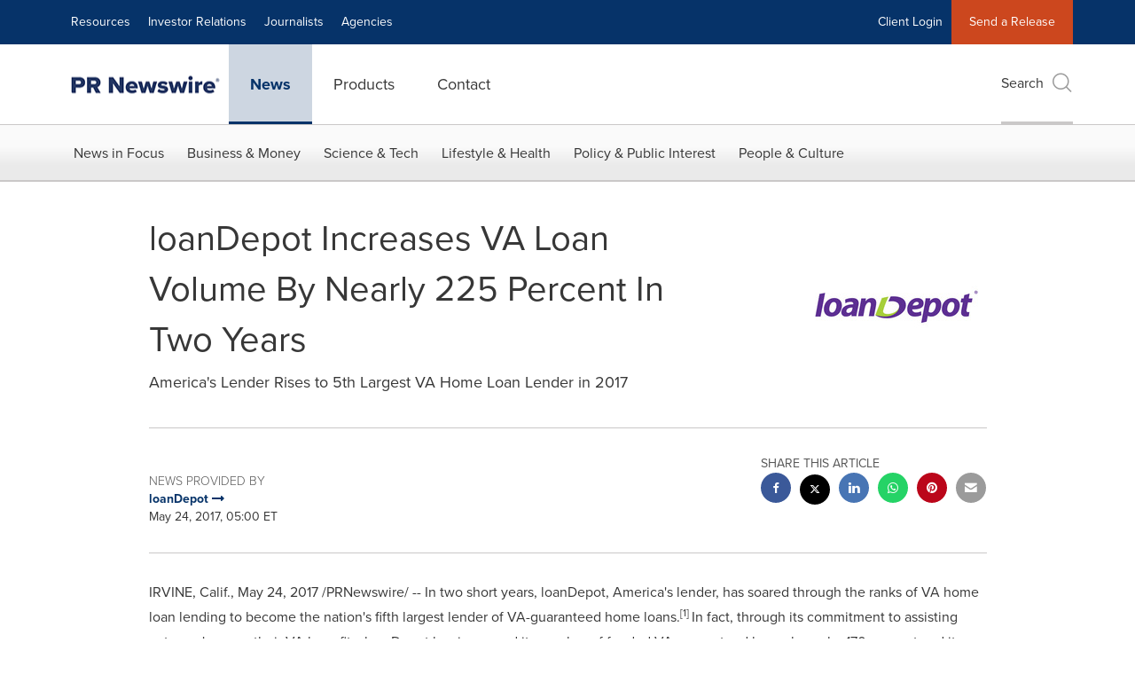

--- FILE ---
content_type: text/html; charset=utf-8
request_url: https://cookiechimp.com/widget/5J4t382/Z4DuGzR/en/modal?v=13091e3f
body_size: 12193
content:
<!DOCTYPE html>
<html class='h-full antialiased' lang='en'>
<head>
<script>
  if (window.location.hash.includes('dark=true')) document.documentElement.classList.add('dark');
</script>
<meta content='text/html; charset=UTF-8' http-equiv='Content-Type'>
<meta content='noindex, nofollow' name='robots'>
<title>CookieChimp</title>
<script>
  window.allowedDomains = ["prnewswire.com","newswire.ca","prnewswire.co.uk","prweb.com","prnmedia.prnewswire.com","localhost"];
</script>
<script src="/assets/consent_modal-2c02935427b77bd5c861ef81654babf2355a6d4967cf797af16781526d16c66f.js" defer="defer"></script>
<style>
  :root {
    --bg: #153265;
    --heading-color: #ffffff;
    --text-color: #ffffff;
    --link-color: #2b2b2b;
  
    --primary-bg: #bd502b;
    --primary-color: #ffffff;
  
    --secondary-bg: #153265;
    --secondary-color: #ffffff;
  
    --border-radius: 0.25rem;
    --border-radius-lg: 0.5rem;
  }
  
  :root[class~="dark"] {
    --bg: #153265;
    --heading-color: #ffffff;
    --text-color: #ffffff;
    --link-color: #ffffff;
  
    --primary-bg: #bd502d;
    --primary-color: #ffffff;
  
    --secondary-bg: #0c1d3b;
    --secondary-color: #ffffff;
  }
</style>
<link rel="stylesheet" href="/assets/consent_modal-f1163e0e685f78533f9757ae51add4cc6ec88ac1ffa462fdacbd0edae3996025.css" media="all" />
</head>
<body class='overflow-x-hidden bg-body-bg'>
<main aria-describedby='modal-desc' aria-labelledby='modal-title' aria-modal='true' class='mx-6 my-4' role='dialog'>
<div class='mb-6' id='top'>
<div class='prose-section' id='modal-desc'>
<div>When you visit any website, it may store or retrieve information on your browser, mostly in the form of cookies. This information might be about you, your preferences or your device and is mostly used to make the site work as you expect it to. The information does not usually directly identify you, but it can give you a more personalized web experience. Because we respect your right to privacy, you can choose not to allow some types of cookies. Click on the different category headings to find out more and change our default settings. However, blocking some types of cookies may impact your experience of the site and the services we are able to offer.<br><a href="https://cookiepedia.co.uk/giving-consent-to-cookies" target="_blank" rel="noopener noreferrer">Cookies page</a>
</div>
</div>
</div>
<form action='#' id='user-preferences' method='post' x-data='{consentMode: &#39;opt_out&#39;}'>
<fieldset class='mb-2 border rounded-lg overflow-hidden bg-white/25 border-gray-400/25 dark:border-zinc-950/25 dark:bg-zinc-950/25' x-data='{category: &#39;essential&#39;, open: false}'>
<legend class='sr-only'>Strictly Necessary</legend>
<div :aria-expanded='open.toString()' :class='{ &#39;border-b border-gray-400/25 dark:border-zinc-950/25&#39;: open }' @click='if (!$event.target.closest(&quot;.toggle&quot;)) { open = !open }' aria-controls='essential-details' class='toggle-details px-4 py-2 select-none category-details-toggle bg-gray-300/25 hover:bg-gray-200/75 dark:bg-zinc-950/25 dark:hover:bg-zinc-950/25 cursor-pointer' role='button' tabindex='0'>
<div class='flex items-center justify-between w-full flex-row'>
<span class='text-body-heading' id='essential-label'>
<div class='label select-none m-0 cursor-pointer'>
<div class='flex items-center justify-between text-body-heading flex-row'>
<div class='icon mr-1 sm:mr-2'>
<svg aria-hidden='true' class='h-5 w-5' fill='currentColor' viewbox='0 0 20 20' x-show='!open'>
<path clip-rule='evenodd' d='M5.23 7.21a.75.75 0 011.06.02L10 11.168l3.71-3.938a.75.75 0 111.08 1.04l-4.25 4.5a.75.75 0 01-1.08 0l-4.25-4.5a.75.75 0 01.02-1.06z' fill-rule='evenodd'></path>
</svg>
<svg aria-hidden='true' class='h-5 w-5' fill='currentColor' viewbox='0 0 20 20' x-show='open'>
<path clip-rule='evenodd' d='M14.78 12.79a.75.75 0 01-1.06-.02L10 8.832l-3.71 3.938a.75.75 0 01-1.08-1.04l4.25-4.5a.75.75 0 011.08 0l4.25 4.5a.75.75 0 01-.02 1.06z' fill-rule='evenodd'></path>
</svg>
</div>
<span class='m-0 font-bold text-body-heading'>Strictly Necessary</span>
</div>
</div>

</span>
<div x-show="true"
x-data="{ 
  enabled: true, 
  readOnly: true
}" x-init="
  $watch('enabled', value => {
    $refs.input.checked = value;
    $refs.input.dispatchEvent(new Event('change'));
  });
" class="select-none flex items-center flex-row">
  <label for="essential" class="sr-only">Strictly Necessary</label>
  <input type="checkbox" id="essential" name="essential" value="true" x-ref="input" x-model="enabled" readonly="true" disabled="true" data-type="category" data-category="essential" class="hidden category">

  <span class="text-xs text-gray-500 font-medium bg-white/75 ring-1 ring-gray-200 px-2 py-0.5 mx-2 rounded dark:bg-zinc-900/50 dark:text-gray-300 dark:ring-zinc-950/75 whitespace-nowrap" x-show="readOnly">Always enabled</span>

  <button type="button" @click="if (!readOnly) enabled = !enabled" :class="{ 'bg-primary-bg': enabled || readOnly, 'bg-gray-400/75 dark:bg-zinc-400/75': !enabled && !readOnly, 'cursor-not-allowed': readOnly, 'cursor-pointer': !readOnly }" class="toggle relative inline-flex h-6 w-11 flex-shrink-0 rounded-full border-2 border-transparent transition-colors duration-200 ease-in-out focus:outline-none focus:ring-2 focus:ring-primary-bg focus:ring-offset-2" role="switch" :aria-checked="enabled.toString()">
    <span class="sr-only">Enable</span>
    <span :class="{ 'translate-x-5': enabled, 'translate-x-0': !enabled }" class="pointer-events-none relative inline-block h-5 w-5 transform rounded-full bg-white dark:bg-black shadow ring-0 transition duration-200 ease-in-out">
      <span :class="{ 'opacity-0 duration-100 ease-out': enabled, 'opacity-100 duration-200 ease-in': !enabled }" class="absolute inset-0 flex h-full w-full items-center justify-center transition-opacity" aria-hidden="true">
        <svg class="h-3 w-3 text-gray-300 dark:text-zinc-400" fill="none" viewBox="0 0 12 12">
          <path d="M4 8l2-2m0 0l2-2M6 6L4 4m2 2l2 2" stroke="currentColor" stroke-width="2" stroke-linecap="round" stroke-linejoin="round" />
        </svg>
      </span>
      <span :class="{ 'opacity-100 duration-200 ease-in': enabled, 'opacity-0 duration-100 ease-out': !enabled }" class="absolute inset-0 flex h-full w-full items-center justify-center transition-opacity" aria-hidden="true">
        <svg class="h-3 w-3 text-primary-bg" fill="currentColor" viewBox="0 0 12 12">
          <path d="M3.707 5.293a1 1 0 00-1.414 1.414l1.414-1.414zM5 8l-.707.707a1 1 0 001.414 0L5 8zm4.707-3.293a1 1 0 00-1.414-1.414l1.414 1.414zm-7.414 2l2 2 1.414-1.414-2-2-1.414 1.414zm3.414 2l4-4-1.414-1.414-4 4 1.414 1.414z" />
        </svg>
      </span>
    </span>
  </button>
</div>

</div>
</div>
<div class='category-details more-details' id='essential-details' x-collapse.duration.200ms='true' x-show='open'>
<div class='px-4 py-2'>
<p class='text-sm text-gray-500 mt-1 text-pretty dark:text-gray-300' dir='auto'>Essential cookies are necessary for features that are essential to your use of our site or services, such as account login, authentication and site security.</p>
</div>
<fieldset class='px-4 py-2' x-show='false'>
<legend class='sr-only'>Cloudflare</legend>
<div :aria-expanded='open.toString()' @click='if (!$event.target.closest(&quot;.toggle&quot;)) { open = !open }' aria-controls='essential-Cloudflare-details' class='toggle-details service-wrapper border rounded-lg px-2 sm:px-4 py-2 my-2 select-none hover:bg-gray-50/25 border-gray-400/25 dark:border-zinc-950/25 dark:hover:bg-zinc-950/25 cursor-pointer' role='button' tabindex='0' x-data='{open: false}'>
<div class='flex items-center justify-between w-full flex-row'>
<div class='label select-none m-0 cursor-pointer'>
<div class='flex items-center justify-between text-body-heading flex-row'>
<div class='icon mr-1 sm:mr-2'>
<svg aria-hidden='true' class='h-5 w-5' fill='currentColor' viewbox='0 0 20 20' x-show='!open'>
<path clip-rule='evenodd' d='M5.23 7.21a.75.75 0 011.06.02L10 11.168l3.71-3.938a.75.75 0 111.08 1.04l-4.25 4.5a.75.75 0 01-1.08 0l-4.25-4.5a.75.75 0 01.02-1.06z' fill-rule='evenodd'></path>
</svg>
<svg aria-hidden='true' class='h-5 w-5' fill='currentColor' viewbox='0 0 20 20' x-show='open'>
<path clip-rule='evenodd' d='M14.78 12.79a.75.75 0 01-1.06-.02L10 8.832l-3.71 3.938a.75.75 0 01-1.08-1.04l4.25-4.5a.75.75 0 011.08 0l4.25 4.5a.75.75 0 01-.02 1.06z' fill-rule='evenodd'></path>
</svg>
</div>
<span class='m-0 font-bold text-body-heading'>Cloudflare</span>
</div>
</div>

<div x-show="false"
x-data="{ 
  enabled: true, 
  readOnly: true
}" x-init="
  $watch('enabled', value => {
    $refs.input.checked = value;
    $refs.input.dispatchEvent(new Event('change'));
  });
" class="select-none flex items-center flex-row">
  <label for="Cloudflare" class="sr-only">Strictly Necessary</label>
  <input type="checkbox" id="Cloudflare" name="essential[Cloudflare]" value="true" x-ref="input" x-model="enabled" readonly="true" disabled="true" data-type="service" data-category="essential" class="hidden service">

  <span class="text-xs text-gray-500 font-medium bg-white/75 ring-1 ring-gray-200 px-2 py-0.5 mx-2 rounded dark:bg-zinc-900/50 dark:text-gray-300 dark:ring-zinc-950/75 whitespace-nowrap" x-show="readOnly">Always enabled</span>

  <button type="button" @click="if (!readOnly) enabled = !enabled" :class="{ 'bg-primary-bg': enabled || readOnly, 'bg-gray-400/75 dark:bg-zinc-400/75': !enabled && !readOnly, 'cursor-not-allowed': readOnly, 'cursor-pointer': !readOnly }" class="toggle relative inline-flex h-6 w-11 flex-shrink-0 rounded-full border-2 border-transparent transition-colors duration-200 ease-in-out focus:outline-none focus:ring-2 focus:ring-primary-bg focus:ring-offset-2" role="switch" :aria-checked="enabled.toString()">
    <span class="sr-only">Enable</span>
    <span :class="{ 'translate-x-5': enabled, 'translate-x-0': !enabled }" class="pointer-events-none relative inline-block h-5 w-5 transform rounded-full bg-white dark:bg-black shadow ring-0 transition duration-200 ease-in-out">
      <span :class="{ 'opacity-0 duration-100 ease-out': enabled, 'opacity-100 duration-200 ease-in': !enabled }" class="absolute inset-0 flex h-full w-full items-center justify-center transition-opacity" aria-hidden="true">
        <svg class="h-3 w-3 text-gray-300 dark:text-zinc-400" fill="none" viewBox="0 0 12 12">
          <path d="M4 8l2-2m0 0l2-2M6 6L4 4m2 2l2 2" stroke="currentColor" stroke-width="2" stroke-linecap="round" stroke-linejoin="round" />
        </svg>
      </span>
      <span :class="{ 'opacity-100 duration-200 ease-in': enabled, 'opacity-0 duration-100 ease-out': !enabled }" class="absolute inset-0 flex h-full w-full items-center justify-center transition-opacity" aria-hidden="true">
        <svg class="h-3 w-3 text-primary-bg" fill="currentColor" viewBox="0 0 12 12">
          <path d="M3.707 5.293a1 1 0 00-1.414 1.414l1.414-1.414zM5 8l-.707.707a1 1 0 001.414 0L5 8zm4.707-3.293a1 1 0 00-1.414-1.414l1.414 1.414zm-7.414 2l2 2 1.414-1.414-2-2-1.414 1.414zm3.414 2l4-4-1.414-1.414-4 4 1.414 1.414z" />
        </svg>
      </span>
    </span>
  </button>
</div>

</div>
<div class='more-details' id='essential-Cloudflare-details' x-collapse.duration.200ms='true' x-show='open'>
<p class='text-sm text-gray-500 mt-2 text-pretty dark:text-gray-300' dir='auto'>We use Cloudflare to optimize site performance, enhance security, and protect against DDoS attacks. Cloudflare may set cookies on your device to improve user experience.</p>
<p class='text-sm text-gray-500 mt-2 text-pretty dark:text-gray-300' dir='auto'>
<a target="_blank" class="text-gray-500 dark:text-gray-300 font-medium underline underline-offset-4 hover:decoration-2 hover:text-gray-700 dark:hover:text-body-heading focus:text-gray-700 dark:focus:text-gray-100" href="https://www.cloudflare.com/privacypolicy/">Privacy Policy
<span>→</span>
</a></p>
<div class='mt-4'>
<table class='table-fixed min-w-full divide-y first:divide-y-0 divide-gray-400/25 dark:divide-zinc-950/25' dir='auto'>
<thead>
<tr class='text-gray-500 font-normal dark:text-gray-300'>
<th class='hidden px-3 pb-2 text-sm sm:table-cell pl-0 w-full text-left'>
Name
</th>
<th class='hidden px-3 pb-2 text-sm sm:table-cell w-[150px] text-left'>
Duration
</th>
<th class='hidden px-3 pb-2 text-sm sm:table-cell text-left'>
</th>
</tr>
</thead>
<tbody class='divide-y divide-gray-400/25 dark:divide-zinc-950/25'>
<tr>
<td class='sm:flex flex-row gap-2 py-2 pl-0 pr-3 text-sm font-medium text-gray-500 sm:w-auto sm:table-cell dark:text-gray-300 max-w-[200px]'>
<div class='sm:flex sm:items-center sm:gap-2'>
<div class='hidden sm:inline flex-shrink-0' data-controller='tooltip' data-tippy-content='Cookie'>
<svg fill='currentColor' height='16px' viewbox='0 0 32 32' width='16px' xmlns='http://www.w3.org/2000/svg'>
<path d='M 16 4 C 9.371094 4 4 9.371094 4 16 C 4 22.628906 9.371094 28 16 28 C 22.628906 28 28 22.628906 28 16 C 28 15.515625 27.964844 15.039063 27.90625 14.566406 C 27.507813 14.839844 27.023438 15 26.5 15 C 25.421875 15 24.511719 14.3125 24.160156 13.359375 C 23.535156 13.757813 22.796875 14 22 14 C 19.789063 14 18 12.210938 18 10 C 18 9.265625 18.210938 8.585938 18.558594 7.992188 C 18.539063 7.996094 18.519531 8 18.5 8 C 17.117188 8 16 6.882813 16 5.5 C 16 4.941406 16.1875 4.433594 16.496094 4.019531 C 16.332031 4.011719 16.167969 4 16 4 Z M 23.5 4 C 22.671875 4 22 4.671875 22 5.5 C 22 6.328125 22.671875 7 23.5 7 C 24.328125 7 25 6.328125 25 5.5 C 25 4.671875 24.328125 4 23.5 4 Z M 14.050781 6.1875 C 14.25 7.476563 15 8.585938 16.046875 9.273438 C 16.015625 9.511719 16 9.757813 16 10 C 16 13.308594 18.691406 16 22 16 C 22.496094 16 22.992188 15.9375 23.46875 15.8125 C 24.152344 16.4375 25.015625 16.851563 25.953125 16.96875 C 25.464844 22.03125 21.1875 26 16 26 C 10.484375 26 6 21.515625 6 16 C 6 11.152344 9.46875 7.097656 14.050781 6.1875 Z M 22 9 C 21.449219 9 21 9.449219 21 10 C 21 10.550781 21.449219 11 22 11 C 22.550781 11 23 10.550781 23 10 C 23 9.449219 22.550781 9 22 9 Z M 14 10 C 13.449219 10 13 10.449219 13 11 C 13 11.550781 13.449219 12 14 12 C 14.550781 12 15 11.550781 15 11 C 15 10.449219 14.550781 10 14 10 Z M 27 10 C 26.449219 10 26 10.449219 26 11 C 26 11.550781 26.449219 12 27 12 C 27.550781 12 28 11.550781 28 11 C 28 10.449219 27.550781 10 27 10 Z M 11 13 C 9.894531 13 9 13.894531 9 15 C 9 16.105469 9.894531 17 11 17 C 12.105469 17 13 16.105469 13 15 C 13 13.894531 12.105469 13 11 13 Z M 16 15 C 15.449219 15 15 15.449219 15 16 C 15 16.550781 15.449219 17 16 17 C 16.550781 17 17 16.550781 17 16 C 17 15.449219 16.550781 15 16 15 Z M 12.5 19 C 11.671875 19 11 19.671875 11 20.5 C 11 21.328125 11.671875 22 12.5 22 C 13.328125 22 14 21.328125 14 20.5 C 14 19.671875 13.328125 19 12.5 19 Z M 19.5 20 C 18.671875 20 18 20.671875 18 21.5 C 18 22.328125 18.671875 23 19.5 23 C 20.328125 23 21 22.328125 21 21.5 C 21 20.671875 20.328125 20 19.5 20 Z'></path>
</svg>
</div>
<div class='mb-4 mt-1 sm:hidden'>
<div class='text-gray-600 dark:text-gray-50 mb-1 font-bold'>Name</div>
<div class='break-words'>__cf_bm</div>
</div>
<div class='hidden sm:inline truncate' data-controller='tooltip' data-tippy-content='__cf_bm'>
__cf_bm
</div>
</div>
<div class='mb-4 mt-1 font-normal sm:hidden'>
<div class='text-gray-600 dark:text-gray-50 font-bold'>Type</div>
<div class='mt-1 text-gray-500 dark:text-gray-300'>Cookie</div>
</div>
<dl class='mt-2 font-normal sm:hidden'>
<div class='mb-4 mt-1'>
<dt class='text-gray-600 dark:text-gray-50 font-bold'>Description</dt>
<dd class='mt-1 text-gray-500 dark:text-gray-300'>Used to distinguish between humans and bots.</dd>
</div>
<div class='grid grid-cols-2 gap-2 mb-2'>
<div class='col'>
<dt class='text-gray-600 dark:text-gray-50 font-bold'>Duration</dt>
<dd class='mt-1 text-gray-500 dark:text-gray-300'>30 minutes</dd>
</div>
</div>
</dl>
</td>
<td class='hidden px-3 py-2 sm:table-cell truncate max-w-[100px]'>
<div class='text-sm text-gray-500 dark:text-gray-300 inline' data-controller='tooltip' data-tippy-content='30 minutes'>30 minutes</div>
</td>
<td class='hidden px-3 py-2 text-sm text-gray-500 dark:text-gray-300 sm:table-cell max-w-[300px]'>
<div class='w-fit' data-controller='tooltip' data-tippy-content='&lt;div dir=&#39;auto&#39;&gt;Used to distinguish between humans and bots.&lt;/div&gt;' data-tippy-placement='left'>
<svg aria-hidden='true' class='w-5 h-5 text-gray-400' fill='none' height='24' viewbox='0 0 24 24' width='24' xmlns='http://www.w3.org/2000/svg'>
<path d='M10 11h2v5m-2 0h4m-2.592-8.5h.01M21 12a9 9 0 1 1-18 0 9 9 0 0 1 18 0Z' stroke='currentColor' stroke-linecap='round' stroke-linejoin='round' stroke-width='2'></path>
</svg>
</div>
</td>
</tr>
<tr>
<td class='sm:flex flex-row gap-2 py-2 pl-0 pr-3 text-sm font-medium text-gray-500 sm:w-auto sm:table-cell dark:text-gray-300 max-w-[200px]'>
<div class='sm:flex sm:items-center sm:gap-2'>
<div class='hidden sm:inline flex-shrink-0' data-controller='tooltip' data-tippy-content='Cookie'>
<svg fill='currentColor' height='16px' viewbox='0 0 32 32' width='16px' xmlns='http://www.w3.org/2000/svg'>
<path d='M 16 4 C 9.371094 4 4 9.371094 4 16 C 4 22.628906 9.371094 28 16 28 C 22.628906 28 28 22.628906 28 16 C 28 15.515625 27.964844 15.039063 27.90625 14.566406 C 27.507813 14.839844 27.023438 15 26.5 15 C 25.421875 15 24.511719 14.3125 24.160156 13.359375 C 23.535156 13.757813 22.796875 14 22 14 C 19.789063 14 18 12.210938 18 10 C 18 9.265625 18.210938 8.585938 18.558594 7.992188 C 18.539063 7.996094 18.519531 8 18.5 8 C 17.117188 8 16 6.882813 16 5.5 C 16 4.941406 16.1875 4.433594 16.496094 4.019531 C 16.332031 4.011719 16.167969 4 16 4 Z M 23.5 4 C 22.671875 4 22 4.671875 22 5.5 C 22 6.328125 22.671875 7 23.5 7 C 24.328125 7 25 6.328125 25 5.5 C 25 4.671875 24.328125 4 23.5 4 Z M 14.050781 6.1875 C 14.25 7.476563 15 8.585938 16.046875 9.273438 C 16.015625 9.511719 16 9.757813 16 10 C 16 13.308594 18.691406 16 22 16 C 22.496094 16 22.992188 15.9375 23.46875 15.8125 C 24.152344 16.4375 25.015625 16.851563 25.953125 16.96875 C 25.464844 22.03125 21.1875 26 16 26 C 10.484375 26 6 21.515625 6 16 C 6 11.152344 9.46875 7.097656 14.050781 6.1875 Z M 22 9 C 21.449219 9 21 9.449219 21 10 C 21 10.550781 21.449219 11 22 11 C 22.550781 11 23 10.550781 23 10 C 23 9.449219 22.550781 9 22 9 Z M 14 10 C 13.449219 10 13 10.449219 13 11 C 13 11.550781 13.449219 12 14 12 C 14.550781 12 15 11.550781 15 11 C 15 10.449219 14.550781 10 14 10 Z M 27 10 C 26.449219 10 26 10.449219 26 11 C 26 11.550781 26.449219 12 27 12 C 27.550781 12 28 11.550781 28 11 C 28 10.449219 27.550781 10 27 10 Z M 11 13 C 9.894531 13 9 13.894531 9 15 C 9 16.105469 9.894531 17 11 17 C 12.105469 17 13 16.105469 13 15 C 13 13.894531 12.105469 13 11 13 Z M 16 15 C 15.449219 15 15 15.449219 15 16 C 15 16.550781 15.449219 17 16 17 C 16.550781 17 17 16.550781 17 16 C 17 15.449219 16.550781 15 16 15 Z M 12.5 19 C 11.671875 19 11 19.671875 11 20.5 C 11 21.328125 11.671875 22 12.5 22 C 13.328125 22 14 21.328125 14 20.5 C 14 19.671875 13.328125 19 12.5 19 Z M 19.5 20 C 18.671875 20 18 20.671875 18 21.5 C 18 22.328125 18.671875 23 19.5 23 C 20.328125 23 21 22.328125 21 21.5 C 21 20.671875 20.328125 20 19.5 20 Z'></path>
</svg>
</div>
<div class='mb-4 mt-1 sm:hidden'>
<div class='text-gray-600 dark:text-gray-50 mb-1 font-bold'>Name</div>
<div class='break-words'>__cflb</div>
</div>
<div class='hidden sm:inline truncate' data-controller='tooltip' data-tippy-content='__cflb'>
__cflb
</div>
</div>
<div class='mb-4 mt-1 font-normal sm:hidden'>
<div class='text-gray-600 dark:text-gray-50 font-bold'>Type</div>
<div class='mt-1 text-gray-500 dark:text-gray-300'>Cookie</div>
</div>
<dl class='mt-2 font-normal sm:hidden'>
<div class='mb-4 mt-1'>
<dt class='text-gray-600 dark:text-gray-50 font-bold'>Description</dt>
<dd class='mt-1 text-gray-500 dark:text-gray-300'>Used to ensure traffic and user data is routed correctly through the Cloudflare network.</dd>
</div>
<div class='grid grid-cols-2 gap-2 mb-2'>
<div class='col'>
<dt class='text-gray-600 dark:text-gray-50 font-bold'>Duration</dt>
<dd class='mt-1 text-gray-500 dark:text-gray-300'>24 hours</dd>
</div>
</div>
</dl>
</td>
<td class='hidden px-3 py-2 sm:table-cell truncate max-w-[100px]'>
<div class='text-sm text-gray-500 dark:text-gray-300 inline' data-controller='tooltip' data-tippy-content='24 hours'>24 hours</div>
</td>
<td class='hidden px-3 py-2 text-sm text-gray-500 dark:text-gray-300 sm:table-cell max-w-[300px]'>
<div class='w-fit' data-controller='tooltip' data-tippy-content='&lt;div dir=&#39;auto&#39;&gt;Used to ensure traffic and user data is routed correctly through the Cloudflare network.&lt;/div&gt;' data-tippy-placement='left'>
<svg aria-hidden='true' class='w-5 h-5 text-gray-400' fill='none' height='24' viewbox='0 0 24 24' width='24' xmlns='http://www.w3.org/2000/svg'>
<path d='M10 11h2v5m-2 0h4m-2.592-8.5h.01M21 12a9 9 0 1 1-18 0 9 9 0 0 1 18 0Z' stroke='currentColor' stroke-linecap='round' stroke-linejoin='round' stroke-width='2'></path>
</svg>
</div>
</td>
</tr>
<tr>
<td class='sm:flex flex-row gap-2 py-2 pl-0 pr-3 text-sm font-medium text-gray-500 sm:w-auto sm:table-cell dark:text-gray-300 max-w-[200px]'>
<div class='sm:flex sm:items-center sm:gap-2'>
<div class='hidden sm:inline flex-shrink-0' data-controller='tooltip' data-tippy-content='Cookie'>
<svg fill='currentColor' height='16px' viewbox='0 0 32 32' width='16px' xmlns='http://www.w3.org/2000/svg'>
<path d='M 16 4 C 9.371094 4 4 9.371094 4 16 C 4 22.628906 9.371094 28 16 28 C 22.628906 28 28 22.628906 28 16 C 28 15.515625 27.964844 15.039063 27.90625 14.566406 C 27.507813 14.839844 27.023438 15 26.5 15 C 25.421875 15 24.511719 14.3125 24.160156 13.359375 C 23.535156 13.757813 22.796875 14 22 14 C 19.789063 14 18 12.210938 18 10 C 18 9.265625 18.210938 8.585938 18.558594 7.992188 C 18.539063 7.996094 18.519531 8 18.5 8 C 17.117188 8 16 6.882813 16 5.5 C 16 4.941406 16.1875 4.433594 16.496094 4.019531 C 16.332031 4.011719 16.167969 4 16 4 Z M 23.5 4 C 22.671875 4 22 4.671875 22 5.5 C 22 6.328125 22.671875 7 23.5 7 C 24.328125 7 25 6.328125 25 5.5 C 25 4.671875 24.328125 4 23.5 4 Z M 14.050781 6.1875 C 14.25 7.476563 15 8.585938 16.046875 9.273438 C 16.015625 9.511719 16 9.757813 16 10 C 16 13.308594 18.691406 16 22 16 C 22.496094 16 22.992188 15.9375 23.46875 15.8125 C 24.152344 16.4375 25.015625 16.851563 25.953125 16.96875 C 25.464844 22.03125 21.1875 26 16 26 C 10.484375 26 6 21.515625 6 16 C 6 11.152344 9.46875 7.097656 14.050781 6.1875 Z M 22 9 C 21.449219 9 21 9.449219 21 10 C 21 10.550781 21.449219 11 22 11 C 22.550781 11 23 10.550781 23 10 C 23 9.449219 22.550781 9 22 9 Z M 14 10 C 13.449219 10 13 10.449219 13 11 C 13 11.550781 13.449219 12 14 12 C 14.550781 12 15 11.550781 15 11 C 15 10.449219 14.550781 10 14 10 Z M 27 10 C 26.449219 10 26 10.449219 26 11 C 26 11.550781 26.449219 12 27 12 C 27.550781 12 28 11.550781 28 11 C 28 10.449219 27.550781 10 27 10 Z M 11 13 C 9.894531 13 9 13.894531 9 15 C 9 16.105469 9.894531 17 11 17 C 12.105469 17 13 16.105469 13 15 C 13 13.894531 12.105469 13 11 13 Z M 16 15 C 15.449219 15 15 15.449219 15 16 C 15 16.550781 15.449219 17 16 17 C 16.550781 17 17 16.550781 17 16 C 17 15.449219 16.550781 15 16 15 Z M 12.5 19 C 11.671875 19 11 19.671875 11 20.5 C 11 21.328125 11.671875 22 12.5 22 C 13.328125 22 14 21.328125 14 20.5 C 14 19.671875 13.328125 19 12.5 19 Z M 19.5 20 C 18.671875 20 18 20.671875 18 21.5 C 18 22.328125 18.671875 23 19.5 23 C 20.328125 23 21 22.328125 21 21.5 C 21 20.671875 20.328125 20 19.5 20 Z'></path>
</svg>
</div>
<div class='mb-4 mt-1 sm:hidden'>
<div class='text-gray-600 dark:text-gray-50 mb-1 font-bold'>Name</div>
<div class='break-words'>__cfruid</div>
</div>
<div class='hidden sm:inline truncate' data-controller='tooltip' data-tippy-content='__cfruid'>
__cfruid
</div>
</div>
<div class='mb-4 mt-1 font-normal sm:hidden'>
<div class='text-gray-600 dark:text-gray-50 font-bold'>Type</div>
<div class='mt-1 text-gray-500 dark:text-gray-300'>Cookie</div>
</div>
<dl class='mt-2 font-normal sm:hidden'>
<div class='mb-4 mt-1'>
<dt class='text-gray-600 dark:text-gray-50 font-bold'>Description</dt>
<dd class='mt-1 text-gray-500 dark:text-gray-300'>This cookie is set by Cloudflare for rate limiting policies.</dd>
</div>
<div class='grid grid-cols-2 gap-2 mb-2'>
</div>
</dl>
</td>
<td class='hidden px-3 py-2 sm:table-cell truncate max-w-[100px]'>
<div class='text-sm text-gray-500 dark:text-gray-300 inline' data-controller='tooltip'></div>
</td>
<td class='hidden px-3 py-2 text-sm text-gray-500 dark:text-gray-300 sm:table-cell max-w-[300px]'>
<div class='w-fit' data-controller='tooltip' data-tippy-content='&lt;div dir=&#39;auto&#39;&gt;This cookie is set by Cloudflare for rate limiting policies.&lt;/div&gt;' data-tippy-placement='left'>
<svg aria-hidden='true' class='w-5 h-5 text-gray-400' fill='none' height='24' viewbox='0 0 24 24' width='24' xmlns='http://www.w3.org/2000/svg'>
<path d='M10 11h2v5m-2 0h4m-2.592-8.5h.01M21 12a9 9 0 1 1-18 0 9 9 0 0 1 18 0Z' stroke='currentColor' stroke-linecap='round' stroke-linejoin='round' stroke-width='2'></path>
</svg>
</div>
</td>
</tr>
<tr>
<td class='sm:flex flex-row gap-2 py-2 pl-0 pr-3 text-sm font-medium text-gray-500 sm:w-auto sm:table-cell dark:text-gray-300 max-w-[200px]'>
<div class='sm:flex sm:items-center sm:gap-2'>
<div class='hidden sm:inline flex-shrink-0' data-controller='tooltip' data-tippy-content='Cookie'>
<svg fill='currentColor' height='16px' viewbox='0 0 32 32' width='16px' xmlns='http://www.w3.org/2000/svg'>
<path d='M 16 4 C 9.371094 4 4 9.371094 4 16 C 4 22.628906 9.371094 28 16 28 C 22.628906 28 28 22.628906 28 16 C 28 15.515625 27.964844 15.039063 27.90625 14.566406 C 27.507813 14.839844 27.023438 15 26.5 15 C 25.421875 15 24.511719 14.3125 24.160156 13.359375 C 23.535156 13.757813 22.796875 14 22 14 C 19.789063 14 18 12.210938 18 10 C 18 9.265625 18.210938 8.585938 18.558594 7.992188 C 18.539063 7.996094 18.519531 8 18.5 8 C 17.117188 8 16 6.882813 16 5.5 C 16 4.941406 16.1875 4.433594 16.496094 4.019531 C 16.332031 4.011719 16.167969 4 16 4 Z M 23.5 4 C 22.671875 4 22 4.671875 22 5.5 C 22 6.328125 22.671875 7 23.5 7 C 24.328125 7 25 6.328125 25 5.5 C 25 4.671875 24.328125 4 23.5 4 Z M 14.050781 6.1875 C 14.25 7.476563 15 8.585938 16.046875 9.273438 C 16.015625 9.511719 16 9.757813 16 10 C 16 13.308594 18.691406 16 22 16 C 22.496094 16 22.992188 15.9375 23.46875 15.8125 C 24.152344 16.4375 25.015625 16.851563 25.953125 16.96875 C 25.464844 22.03125 21.1875 26 16 26 C 10.484375 26 6 21.515625 6 16 C 6 11.152344 9.46875 7.097656 14.050781 6.1875 Z M 22 9 C 21.449219 9 21 9.449219 21 10 C 21 10.550781 21.449219 11 22 11 C 22.550781 11 23 10.550781 23 10 C 23 9.449219 22.550781 9 22 9 Z M 14 10 C 13.449219 10 13 10.449219 13 11 C 13 11.550781 13.449219 12 14 12 C 14.550781 12 15 11.550781 15 11 C 15 10.449219 14.550781 10 14 10 Z M 27 10 C 26.449219 10 26 10.449219 26 11 C 26 11.550781 26.449219 12 27 12 C 27.550781 12 28 11.550781 28 11 C 28 10.449219 27.550781 10 27 10 Z M 11 13 C 9.894531 13 9 13.894531 9 15 C 9 16.105469 9.894531 17 11 17 C 12.105469 17 13 16.105469 13 15 C 13 13.894531 12.105469 13 11 13 Z M 16 15 C 15.449219 15 15 15.449219 15 16 C 15 16.550781 15.449219 17 16 17 C 16.550781 17 17 16.550781 17 16 C 17 15.449219 16.550781 15 16 15 Z M 12.5 19 C 11.671875 19 11 19.671875 11 20.5 C 11 21.328125 11.671875 22 12.5 22 C 13.328125 22 14 21.328125 14 20.5 C 14 19.671875 13.328125 19 12.5 19 Z M 19.5 20 C 18.671875 20 18 20.671875 18 21.5 C 18 22.328125 18.671875 23 19.5 23 C 20.328125 23 21 22.328125 21 21.5 C 21 20.671875 20.328125 20 19.5 20 Z'></path>
</svg>
</div>
<div class='mb-4 mt-1 sm:hidden'>
<div class='text-gray-600 dark:text-gray-50 mb-1 font-bold'>Name</div>
<div class='break-words'>__cfseq</div>
</div>
<div class='hidden sm:inline truncate' data-controller='tooltip' data-tippy-content='__cfseq'>
__cfseq
</div>
</div>
<div class='mb-4 mt-1 font-normal sm:hidden'>
<div class='text-gray-600 dark:text-gray-50 font-bold'>Type</div>
<div class='mt-1 text-gray-500 dark:text-gray-300'>Cookie</div>
</div>
<dl class='mt-2 font-normal sm:hidden'>
<div class='mb-4 mt-1'>
<dt class='text-gray-600 dark:text-gray-50 font-bold'>Description</dt>
<dd class='mt-1 text-gray-500 dark:text-gray-300'>Used to ensure that page requests are handled correctly.</dd>
</div>
<div class='grid grid-cols-2 gap-2 mb-2'>
<div class='col'>
<dt class='text-gray-600 dark:text-gray-50 font-bold'>Duration</dt>
<dd class='mt-1 text-gray-500 dark:text-gray-300'>Session</dd>
</div>
</div>
</dl>
</td>
<td class='hidden px-3 py-2 sm:table-cell truncate max-w-[100px]'>
<div class='text-sm text-gray-500 dark:text-gray-300 inline' data-controller='tooltip' data-tippy-content='Session'>Session</div>
</td>
<td class='hidden px-3 py-2 text-sm text-gray-500 dark:text-gray-300 sm:table-cell max-w-[300px]'>
<div class='w-fit' data-controller='tooltip' data-tippy-content='&lt;div dir=&#39;auto&#39;&gt;Used to ensure that page requests are handled correctly.&lt;/div&gt;' data-tippy-placement='left'>
<svg aria-hidden='true' class='w-5 h-5 text-gray-400' fill='none' height='24' viewbox='0 0 24 24' width='24' xmlns='http://www.w3.org/2000/svg'>
<path d='M10 11h2v5m-2 0h4m-2.592-8.5h.01M21 12a9 9 0 1 1-18 0 9 9 0 0 1 18 0Z' stroke='currentColor' stroke-linecap='round' stroke-linejoin='round' stroke-width='2'></path>
</svg>
</div>
</td>
</tr>
<tr>
<td class='sm:flex flex-row gap-2 py-2 pl-0 pr-3 text-sm font-medium text-gray-500 sm:w-auto sm:table-cell dark:text-gray-300 max-w-[200px]'>
<div class='sm:flex sm:items-center sm:gap-2'>
<div class='hidden sm:inline flex-shrink-0' data-controller='tooltip' data-tippy-content='Cookie'>
<svg fill='currentColor' height='16px' viewbox='0 0 32 32' width='16px' xmlns='http://www.w3.org/2000/svg'>
<path d='M 16 4 C 9.371094 4 4 9.371094 4 16 C 4 22.628906 9.371094 28 16 28 C 22.628906 28 28 22.628906 28 16 C 28 15.515625 27.964844 15.039063 27.90625 14.566406 C 27.507813 14.839844 27.023438 15 26.5 15 C 25.421875 15 24.511719 14.3125 24.160156 13.359375 C 23.535156 13.757813 22.796875 14 22 14 C 19.789063 14 18 12.210938 18 10 C 18 9.265625 18.210938 8.585938 18.558594 7.992188 C 18.539063 7.996094 18.519531 8 18.5 8 C 17.117188 8 16 6.882813 16 5.5 C 16 4.941406 16.1875 4.433594 16.496094 4.019531 C 16.332031 4.011719 16.167969 4 16 4 Z M 23.5 4 C 22.671875 4 22 4.671875 22 5.5 C 22 6.328125 22.671875 7 23.5 7 C 24.328125 7 25 6.328125 25 5.5 C 25 4.671875 24.328125 4 23.5 4 Z M 14.050781 6.1875 C 14.25 7.476563 15 8.585938 16.046875 9.273438 C 16.015625 9.511719 16 9.757813 16 10 C 16 13.308594 18.691406 16 22 16 C 22.496094 16 22.992188 15.9375 23.46875 15.8125 C 24.152344 16.4375 25.015625 16.851563 25.953125 16.96875 C 25.464844 22.03125 21.1875 26 16 26 C 10.484375 26 6 21.515625 6 16 C 6 11.152344 9.46875 7.097656 14.050781 6.1875 Z M 22 9 C 21.449219 9 21 9.449219 21 10 C 21 10.550781 21.449219 11 22 11 C 22.550781 11 23 10.550781 23 10 C 23 9.449219 22.550781 9 22 9 Z M 14 10 C 13.449219 10 13 10.449219 13 11 C 13 11.550781 13.449219 12 14 12 C 14.550781 12 15 11.550781 15 11 C 15 10.449219 14.550781 10 14 10 Z M 27 10 C 26.449219 10 26 10.449219 26 11 C 26 11.550781 26.449219 12 27 12 C 27.550781 12 28 11.550781 28 11 C 28 10.449219 27.550781 10 27 10 Z M 11 13 C 9.894531 13 9 13.894531 9 15 C 9 16.105469 9.894531 17 11 17 C 12.105469 17 13 16.105469 13 15 C 13 13.894531 12.105469 13 11 13 Z M 16 15 C 15.449219 15 15 15.449219 15 16 C 15 16.550781 15.449219 17 16 17 C 16.550781 17 17 16.550781 17 16 C 17 15.449219 16.550781 15 16 15 Z M 12.5 19 C 11.671875 19 11 19.671875 11 20.5 C 11 21.328125 11.671875 22 12.5 22 C 13.328125 22 14 21.328125 14 20.5 C 14 19.671875 13.328125 19 12.5 19 Z M 19.5 20 C 18.671875 20 18 20.671875 18 21.5 C 18 22.328125 18.671875 23 19.5 23 C 20.328125 23 21 22.328125 21 21.5 C 21 20.671875 20.328125 20 19.5 20 Z'></path>
</svg>
</div>
<div class='mb-4 mt-1 sm:hidden'>
<div class='text-gray-600 dark:text-gray-50 mb-1 font-bold'>Name</div>
<div class='break-words'>__cfwaitingroom</div>
</div>
<div class='hidden sm:inline truncate' data-controller='tooltip' data-tippy-content='__cfwaitingroom'>
__cfwaitingroom
</div>
</div>
<div class='mb-4 mt-1 font-normal sm:hidden'>
<div class='text-gray-600 dark:text-gray-50 font-bold'>Type</div>
<div class='mt-1 text-gray-500 dark:text-gray-300'>Cookie</div>
</div>
<dl class='mt-2 font-normal sm:hidden'>
<div class='mb-4 mt-1'>
<dt class='text-gray-600 dark:text-gray-50 font-bold'>Description</dt>
<dd class='mt-1 text-gray-500 dark:text-gray-300'>Used to manage traffic rate limiting.</dd>
</div>
<div class='grid grid-cols-2 gap-2 mb-2'>
</div>
</dl>
</td>
<td class='hidden px-3 py-2 sm:table-cell truncate max-w-[100px]'>
<div class='text-sm text-gray-500 dark:text-gray-300 inline' data-controller='tooltip'></div>
</td>
<td class='hidden px-3 py-2 text-sm text-gray-500 dark:text-gray-300 sm:table-cell max-w-[300px]'>
<div class='w-fit' data-controller='tooltip' data-tippy-content='&lt;div dir=&#39;auto&#39;&gt;Used to manage traffic rate limiting.&lt;/div&gt;' data-tippy-placement='left'>
<svg aria-hidden='true' class='w-5 h-5 text-gray-400' fill='none' height='24' viewbox='0 0 24 24' width='24' xmlns='http://www.w3.org/2000/svg'>
<path d='M10 11h2v5m-2 0h4m-2.592-8.5h.01M21 12a9 9 0 1 1-18 0 9 9 0 0 1 18 0Z' stroke='currentColor' stroke-linecap='round' stroke-linejoin='round' stroke-width='2'></path>
</svg>
</div>
</td>
</tr>
<tr>
<td class='sm:flex flex-row gap-2 py-2 pl-0 pr-3 text-sm font-medium text-gray-500 sm:w-auto sm:table-cell dark:text-gray-300 max-w-[200px]'>
<div class='sm:flex sm:items-center sm:gap-2'>
<div class='hidden sm:inline flex-shrink-0' data-controller='tooltip' data-tippy-content='Cookie'>
<svg fill='currentColor' height='16px' viewbox='0 0 32 32' width='16px' xmlns='http://www.w3.org/2000/svg'>
<path d='M 16 4 C 9.371094 4 4 9.371094 4 16 C 4 22.628906 9.371094 28 16 28 C 22.628906 28 28 22.628906 28 16 C 28 15.515625 27.964844 15.039063 27.90625 14.566406 C 27.507813 14.839844 27.023438 15 26.5 15 C 25.421875 15 24.511719 14.3125 24.160156 13.359375 C 23.535156 13.757813 22.796875 14 22 14 C 19.789063 14 18 12.210938 18 10 C 18 9.265625 18.210938 8.585938 18.558594 7.992188 C 18.539063 7.996094 18.519531 8 18.5 8 C 17.117188 8 16 6.882813 16 5.5 C 16 4.941406 16.1875 4.433594 16.496094 4.019531 C 16.332031 4.011719 16.167969 4 16 4 Z M 23.5 4 C 22.671875 4 22 4.671875 22 5.5 C 22 6.328125 22.671875 7 23.5 7 C 24.328125 7 25 6.328125 25 5.5 C 25 4.671875 24.328125 4 23.5 4 Z M 14.050781 6.1875 C 14.25 7.476563 15 8.585938 16.046875 9.273438 C 16.015625 9.511719 16 9.757813 16 10 C 16 13.308594 18.691406 16 22 16 C 22.496094 16 22.992188 15.9375 23.46875 15.8125 C 24.152344 16.4375 25.015625 16.851563 25.953125 16.96875 C 25.464844 22.03125 21.1875 26 16 26 C 10.484375 26 6 21.515625 6 16 C 6 11.152344 9.46875 7.097656 14.050781 6.1875 Z M 22 9 C 21.449219 9 21 9.449219 21 10 C 21 10.550781 21.449219 11 22 11 C 22.550781 11 23 10.550781 23 10 C 23 9.449219 22.550781 9 22 9 Z M 14 10 C 13.449219 10 13 10.449219 13 11 C 13 11.550781 13.449219 12 14 12 C 14.550781 12 15 11.550781 15 11 C 15 10.449219 14.550781 10 14 10 Z M 27 10 C 26.449219 10 26 10.449219 26 11 C 26 11.550781 26.449219 12 27 12 C 27.550781 12 28 11.550781 28 11 C 28 10.449219 27.550781 10 27 10 Z M 11 13 C 9.894531 13 9 13.894531 9 15 C 9 16.105469 9.894531 17 11 17 C 12.105469 17 13 16.105469 13 15 C 13 13.894531 12.105469 13 11 13 Z M 16 15 C 15.449219 15 15 15.449219 15 16 C 15 16.550781 15.449219 17 16 17 C 16.550781 17 17 16.550781 17 16 C 17 15.449219 16.550781 15 16 15 Z M 12.5 19 C 11.671875 19 11 19.671875 11 20.5 C 11 21.328125 11.671875 22 12.5 22 C 13.328125 22 14 21.328125 14 20.5 C 14 19.671875 13.328125 19 12.5 19 Z M 19.5 20 C 18.671875 20 18 20.671875 18 21.5 C 18 22.328125 18.671875 23 19.5 23 C 20.328125 23 21 22.328125 21 21.5 C 21 20.671875 20.328125 20 19.5 20 Z'></path>
</svg>
</div>
<div class='mb-4 mt-1 sm:hidden'>
<div class='text-gray-600 dark:text-gray-50 mb-1 font-bold'>Name</div>
<div class='break-words'>_cfuvid</div>
</div>
<div class='hidden sm:inline truncate' data-controller='tooltip' data-tippy-content='_cfuvid'>
_cfuvid
</div>
</div>
<div class='mb-4 mt-1 font-normal sm:hidden'>
<div class='text-gray-600 dark:text-gray-50 font-bold'>Type</div>
<div class='mt-1 text-gray-500 dark:text-gray-300'>Cookie</div>
</div>
<dl class='mt-2 font-normal sm:hidden'>
<div class='mb-4 mt-1'>
<dt class='text-gray-600 dark:text-gray-50 font-bold'>Description</dt>
<dd class='mt-1 text-gray-500 dark:text-gray-300'>Used to identify individual clients behind a shared IP address and apply security settings.</dd>
</div>
<div class='grid grid-cols-2 gap-2 mb-2'>
</div>
</dl>
</td>
<td class='hidden px-3 py-2 sm:table-cell truncate max-w-[100px]'>
<div class='text-sm text-gray-500 dark:text-gray-300 inline' data-controller='tooltip'></div>
</td>
<td class='hidden px-3 py-2 text-sm text-gray-500 dark:text-gray-300 sm:table-cell max-w-[300px]'>
<div class='w-fit' data-controller='tooltip' data-tippy-content='&lt;div dir=&#39;auto&#39;&gt;Used to identify individual clients behind a shared IP address and apply security settings.&lt;/div&gt;' data-tippy-placement='left'>
<svg aria-hidden='true' class='w-5 h-5 text-gray-400' fill='none' height='24' viewbox='0 0 24 24' width='24' xmlns='http://www.w3.org/2000/svg'>
<path d='M10 11h2v5m-2 0h4m-2.592-8.5h.01M21 12a9 9 0 1 1-18 0 9 9 0 0 1 18 0Z' stroke='currentColor' stroke-linecap='round' stroke-linejoin='round' stroke-width='2'></path>
</svg>
</div>
</td>
</tr>
<tr>
<td class='sm:flex flex-row gap-2 py-2 pl-0 pr-3 text-sm font-medium text-gray-500 sm:w-auto sm:table-cell dark:text-gray-300 max-w-[200px]'>
<div class='sm:flex sm:items-center sm:gap-2'>
<div class='hidden sm:inline flex-shrink-0' data-controller='tooltip' data-tippy-content='Cookie'>
<svg fill='currentColor' height='16px' viewbox='0 0 32 32' width='16px' xmlns='http://www.w3.org/2000/svg'>
<path d='M 16 4 C 9.371094 4 4 9.371094 4 16 C 4 22.628906 9.371094 28 16 28 C 22.628906 28 28 22.628906 28 16 C 28 15.515625 27.964844 15.039063 27.90625 14.566406 C 27.507813 14.839844 27.023438 15 26.5 15 C 25.421875 15 24.511719 14.3125 24.160156 13.359375 C 23.535156 13.757813 22.796875 14 22 14 C 19.789063 14 18 12.210938 18 10 C 18 9.265625 18.210938 8.585938 18.558594 7.992188 C 18.539063 7.996094 18.519531 8 18.5 8 C 17.117188 8 16 6.882813 16 5.5 C 16 4.941406 16.1875 4.433594 16.496094 4.019531 C 16.332031 4.011719 16.167969 4 16 4 Z M 23.5 4 C 22.671875 4 22 4.671875 22 5.5 C 22 6.328125 22.671875 7 23.5 7 C 24.328125 7 25 6.328125 25 5.5 C 25 4.671875 24.328125 4 23.5 4 Z M 14.050781 6.1875 C 14.25 7.476563 15 8.585938 16.046875 9.273438 C 16.015625 9.511719 16 9.757813 16 10 C 16 13.308594 18.691406 16 22 16 C 22.496094 16 22.992188 15.9375 23.46875 15.8125 C 24.152344 16.4375 25.015625 16.851563 25.953125 16.96875 C 25.464844 22.03125 21.1875 26 16 26 C 10.484375 26 6 21.515625 6 16 C 6 11.152344 9.46875 7.097656 14.050781 6.1875 Z M 22 9 C 21.449219 9 21 9.449219 21 10 C 21 10.550781 21.449219 11 22 11 C 22.550781 11 23 10.550781 23 10 C 23 9.449219 22.550781 9 22 9 Z M 14 10 C 13.449219 10 13 10.449219 13 11 C 13 11.550781 13.449219 12 14 12 C 14.550781 12 15 11.550781 15 11 C 15 10.449219 14.550781 10 14 10 Z M 27 10 C 26.449219 10 26 10.449219 26 11 C 26 11.550781 26.449219 12 27 12 C 27.550781 12 28 11.550781 28 11 C 28 10.449219 27.550781 10 27 10 Z M 11 13 C 9.894531 13 9 13.894531 9 15 C 9 16.105469 9.894531 17 11 17 C 12.105469 17 13 16.105469 13 15 C 13 13.894531 12.105469 13 11 13 Z M 16 15 C 15.449219 15 15 15.449219 15 16 C 15 16.550781 15.449219 17 16 17 C 16.550781 17 17 16.550781 17 16 C 17 15.449219 16.550781 15 16 15 Z M 12.5 19 C 11.671875 19 11 19.671875 11 20.5 C 11 21.328125 11.671875 22 12.5 22 C 13.328125 22 14 21.328125 14 20.5 C 14 19.671875 13.328125 19 12.5 19 Z M 19.5 20 C 18.671875 20 18 20.671875 18 21.5 C 18 22.328125 18.671875 23 19.5 23 C 20.328125 23 21 22.328125 21 21.5 C 21 20.671875 20.328125 20 19.5 20 Z'></path>
</svg>
</div>
<div class='mb-4 mt-1 sm:hidden'>
<div class='text-gray-600 dark:text-gray-50 mb-1 font-bold'>Name</div>
<div class='break-words'>cf_clearance</div>
</div>
<div class='hidden sm:inline truncate' data-controller='tooltip' data-tippy-content='cf_clearance'>
cf_clearance
</div>
</div>
<div class='mb-4 mt-1 font-normal sm:hidden'>
<div class='text-gray-600 dark:text-gray-50 font-bold'>Type</div>
<div class='mt-1 text-gray-500 dark:text-gray-300'>Cookie</div>
</div>
<dl class='mt-2 font-normal sm:hidden'>
<div class='mb-4 mt-1'>
<dt class='text-gray-600 dark:text-gray-50 font-bold'>Description</dt>
<dd class='mt-1 text-gray-500 dark:text-gray-300'>Clearance Cookie stores the proof of challenge passed.</dd>
</div>
<div class='grid grid-cols-2 gap-2 mb-2'>
</div>
</dl>
</td>
<td class='hidden px-3 py-2 sm:table-cell truncate max-w-[100px]'>
<div class='text-sm text-gray-500 dark:text-gray-300 inline' data-controller='tooltip'></div>
</td>
<td class='hidden px-3 py-2 text-sm text-gray-500 dark:text-gray-300 sm:table-cell max-w-[300px]'>
<div class='w-fit' data-controller='tooltip' data-tippy-content='&lt;div dir=&#39;auto&#39;&gt;Clearance Cookie stores the proof of challenge passed.&lt;/div&gt;' data-tippy-placement='left'>
<svg aria-hidden='true' class='w-5 h-5 text-gray-400' fill='none' height='24' viewbox='0 0 24 24' width='24' xmlns='http://www.w3.org/2000/svg'>
<path d='M10 11h2v5m-2 0h4m-2.592-8.5h.01M21 12a9 9 0 1 1-18 0 9 9 0 0 1 18 0Z' stroke='currentColor' stroke-linecap='round' stroke-linejoin='round' stroke-width='2'></path>
</svg>
</div>
</td>
</tr>
<tr>
<td class='sm:flex flex-row gap-2 py-2 pl-0 pr-3 text-sm font-medium text-gray-500 sm:w-auto sm:table-cell dark:text-gray-300 max-w-[200px]'>
<div class='sm:flex sm:items-center sm:gap-2'>
<div class='hidden sm:inline flex-shrink-0' data-controller='tooltip' data-tippy-content='Cookie'>
<svg fill='currentColor' height='16px' viewbox='0 0 32 32' width='16px' xmlns='http://www.w3.org/2000/svg'>
<path d='M 16 4 C 9.371094 4 4 9.371094 4 16 C 4 22.628906 9.371094 28 16 28 C 22.628906 28 28 22.628906 28 16 C 28 15.515625 27.964844 15.039063 27.90625 14.566406 C 27.507813 14.839844 27.023438 15 26.5 15 C 25.421875 15 24.511719 14.3125 24.160156 13.359375 C 23.535156 13.757813 22.796875 14 22 14 C 19.789063 14 18 12.210938 18 10 C 18 9.265625 18.210938 8.585938 18.558594 7.992188 C 18.539063 7.996094 18.519531 8 18.5 8 C 17.117188 8 16 6.882813 16 5.5 C 16 4.941406 16.1875 4.433594 16.496094 4.019531 C 16.332031 4.011719 16.167969 4 16 4 Z M 23.5 4 C 22.671875 4 22 4.671875 22 5.5 C 22 6.328125 22.671875 7 23.5 7 C 24.328125 7 25 6.328125 25 5.5 C 25 4.671875 24.328125 4 23.5 4 Z M 14.050781 6.1875 C 14.25 7.476563 15 8.585938 16.046875 9.273438 C 16.015625 9.511719 16 9.757813 16 10 C 16 13.308594 18.691406 16 22 16 C 22.496094 16 22.992188 15.9375 23.46875 15.8125 C 24.152344 16.4375 25.015625 16.851563 25.953125 16.96875 C 25.464844 22.03125 21.1875 26 16 26 C 10.484375 26 6 21.515625 6 16 C 6 11.152344 9.46875 7.097656 14.050781 6.1875 Z M 22 9 C 21.449219 9 21 9.449219 21 10 C 21 10.550781 21.449219 11 22 11 C 22.550781 11 23 10.550781 23 10 C 23 9.449219 22.550781 9 22 9 Z M 14 10 C 13.449219 10 13 10.449219 13 11 C 13 11.550781 13.449219 12 14 12 C 14.550781 12 15 11.550781 15 11 C 15 10.449219 14.550781 10 14 10 Z M 27 10 C 26.449219 10 26 10.449219 26 11 C 26 11.550781 26.449219 12 27 12 C 27.550781 12 28 11.550781 28 11 C 28 10.449219 27.550781 10 27 10 Z M 11 13 C 9.894531 13 9 13.894531 9 15 C 9 16.105469 9.894531 17 11 17 C 12.105469 17 13 16.105469 13 15 C 13 13.894531 12.105469 13 11 13 Z M 16 15 C 15.449219 15 15 15.449219 15 16 C 15 16.550781 15.449219 17 16 17 C 16.550781 17 17 16.550781 17 16 C 17 15.449219 16.550781 15 16 15 Z M 12.5 19 C 11.671875 19 11 19.671875 11 20.5 C 11 21.328125 11.671875 22 12.5 22 C 13.328125 22 14 21.328125 14 20.5 C 14 19.671875 13.328125 19 12.5 19 Z M 19.5 20 C 18.671875 20 18 20.671875 18 21.5 C 18 22.328125 18.671875 23 19.5 23 C 20.328125 23 21 22.328125 21 21.5 C 21 20.671875 20.328125 20 19.5 20 Z'></path>
</svg>
</div>
<div class='mb-4 mt-1 sm:hidden'>
<div class='text-gray-600 dark:text-gray-50 mb-1 font-bold'>Name</div>
<div class='break-words'>cf_ob_info</div>
</div>
<div class='hidden sm:inline truncate' data-controller='tooltip' data-tippy-content='cf_ob_info'>
cf_ob_info
</div>
</div>
<div class='mb-4 mt-1 font-normal sm:hidden'>
<div class='text-gray-600 dark:text-gray-50 font-bold'>Type</div>
<div class='mt-1 text-gray-500 dark:text-gray-300'>Cookie</div>
</div>
<dl class='mt-2 font-normal sm:hidden'>
<div class='mb-4 mt-1'>
<dt class='text-gray-600 dark:text-gray-50 font-bold'>Description</dt>
<dd class='mt-1 text-gray-500 dark:text-gray-300'>Provides information on how Cloudflare is serving the traffic.</dd>
</div>
<div class='grid grid-cols-2 gap-2 mb-2'>
<div class='col'>
<dt class='text-gray-600 dark:text-gray-50 font-bold'>Duration</dt>
<dd class='mt-1 text-gray-500 dark:text-gray-300'>1 hour</dd>
</div>
</div>
</dl>
</td>
<td class='hidden px-3 py-2 sm:table-cell truncate max-w-[100px]'>
<div class='text-sm text-gray-500 dark:text-gray-300 inline' data-controller='tooltip' data-tippy-content='1 hour'>1 hour</div>
</td>
<td class='hidden px-3 py-2 text-sm text-gray-500 dark:text-gray-300 sm:table-cell max-w-[300px]'>
<div class='w-fit' data-controller='tooltip' data-tippy-content='&lt;div dir=&#39;auto&#39;&gt;Provides information on how Cloudflare is serving the traffic.&lt;/div&gt;' data-tippy-placement='left'>
<svg aria-hidden='true' class='w-5 h-5 text-gray-400' fill='none' height='24' viewbox='0 0 24 24' width='24' xmlns='http://www.w3.org/2000/svg'>
<path d='M10 11h2v5m-2 0h4m-2.592-8.5h.01M21 12a9 9 0 1 1-18 0 9 9 0 0 1 18 0Z' stroke='currentColor' stroke-linecap='round' stroke-linejoin='round' stroke-width='2'></path>
</svg>
</div>
</td>
</tr>
<tr>
<td class='sm:flex flex-row gap-2 py-2 pl-0 pr-3 text-sm font-medium text-gray-500 sm:w-auto sm:table-cell dark:text-gray-300 max-w-[200px]'>
<div class='sm:flex sm:items-center sm:gap-2'>
<div class='hidden sm:inline flex-shrink-0' data-controller='tooltip' data-tippy-content='Cookie'>
<svg fill='currentColor' height='16px' viewbox='0 0 32 32' width='16px' xmlns='http://www.w3.org/2000/svg'>
<path d='M 16 4 C 9.371094 4 4 9.371094 4 16 C 4 22.628906 9.371094 28 16 28 C 22.628906 28 28 22.628906 28 16 C 28 15.515625 27.964844 15.039063 27.90625 14.566406 C 27.507813 14.839844 27.023438 15 26.5 15 C 25.421875 15 24.511719 14.3125 24.160156 13.359375 C 23.535156 13.757813 22.796875 14 22 14 C 19.789063 14 18 12.210938 18 10 C 18 9.265625 18.210938 8.585938 18.558594 7.992188 C 18.539063 7.996094 18.519531 8 18.5 8 C 17.117188 8 16 6.882813 16 5.5 C 16 4.941406 16.1875 4.433594 16.496094 4.019531 C 16.332031 4.011719 16.167969 4 16 4 Z M 23.5 4 C 22.671875 4 22 4.671875 22 5.5 C 22 6.328125 22.671875 7 23.5 7 C 24.328125 7 25 6.328125 25 5.5 C 25 4.671875 24.328125 4 23.5 4 Z M 14.050781 6.1875 C 14.25 7.476563 15 8.585938 16.046875 9.273438 C 16.015625 9.511719 16 9.757813 16 10 C 16 13.308594 18.691406 16 22 16 C 22.496094 16 22.992188 15.9375 23.46875 15.8125 C 24.152344 16.4375 25.015625 16.851563 25.953125 16.96875 C 25.464844 22.03125 21.1875 26 16 26 C 10.484375 26 6 21.515625 6 16 C 6 11.152344 9.46875 7.097656 14.050781 6.1875 Z M 22 9 C 21.449219 9 21 9.449219 21 10 C 21 10.550781 21.449219 11 22 11 C 22.550781 11 23 10.550781 23 10 C 23 9.449219 22.550781 9 22 9 Z M 14 10 C 13.449219 10 13 10.449219 13 11 C 13 11.550781 13.449219 12 14 12 C 14.550781 12 15 11.550781 15 11 C 15 10.449219 14.550781 10 14 10 Z M 27 10 C 26.449219 10 26 10.449219 26 11 C 26 11.550781 26.449219 12 27 12 C 27.550781 12 28 11.550781 28 11 C 28 10.449219 27.550781 10 27 10 Z M 11 13 C 9.894531 13 9 13.894531 9 15 C 9 16.105469 9.894531 17 11 17 C 12.105469 17 13 16.105469 13 15 C 13 13.894531 12.105469 13 11 13 Z M 16 15 C 15.449219 15 15 15.449219 15 16 C 15 16.550781 15.449219 17 16 17 C 16.550781 17 17 16.550781 17 16 C 17 15.449219 16.550781 15 16 15 Z M 12.5 19 C 11.671875 19 11 19.671875 11 20.5 C 11 21.328125 11.671875 22 12.5 22 C 13.328125 22 14 21.328125 14 20.5 C 14 19.671875 13.328125 19 12.5 19 Z M 19.5 20 C 18.671875 20 18 20.671875 18 21.5 C 18 22.328125 18.671875 23 19.5 23 C 20.328125 23 21 22.328125 21 21.5 C 21 20.671875 20.328125 20 19.5 20 Z'></path>
</svg>
</div>
<div class='mb-4 mt-1 sm:hidden'>
<div class='text-gray-600 dark:text-gray-50 mb-1 font-bold'>Name</div>
<div class='break-words'>cf_use_ob</div>
</div>
<div class='hidden sm:inline truncate' data-controller='tooltip' data-tippy-content='cf_use_ob'>
cf_use_ob
</div>
</div>
<div class='mb-4 mt-1 font-normal sm:hidden'>
<div class='text-gray-600 dark:text-gray-50 font-bold'>Type</div>
<div class='mt-1 text-gray-500 dark:text-gray-300'>Cookie</div>
</div>
<dl class='mt-2 font-normal sm:hidden'>
<div class='mb-4 mt-1'>
<dt class='text-gray-600 dark:text-gray-50 font-bold'>Description</dt>
<dd class='mt-1 text-gray-500 dark:text-gray-300'>This cookie informs Cloudflare to fetch the requested resource from the Always Online cache on the designated port.</dd>
</div>
<div class='grid grid-cols-2 gap-2 mb-2'>
<div class='col'>
<dt class='text-gray-600 dark:text-gray-50 font-bold'>Duration</dt>
<dd class='mt-1 text-gray-500 dark:text-gray-300'>1 hour</dd>
</div>
</div>
</dl>
</td>
<td class='hidden px-3 py-2 sm:table-cell truncate max-w-[100px]'>
<div class='text-sm text-gray-500 dark:text-gray-300 inline' data-controller='tooltip' data-tippy-content='1 hour'>1 hour</div>
</td>
<td class='hidden px-3 py-2 text-sm text-gray-500 dark:text-gray-300 sm:table-cell max-w-[300px]'>
<div class='w-fit' data-controller='tooltip' data-tippy-content='&lt;div dir=&#39;auto&#39;&gt;This cookie informs Cloudflare to fetch the requested resource from the Always Online cache on the designated port.&lt;/div&gt;' data-tippy-placement='left'>
<svg aria-hidden='true' class='w-5 h-5 text-gray-400' fill='none' height='24' viewbox='0 0 24 24' width='24' xmlns='http://www.w3.org/2000/svg'>
<path d='M10 11h2v5m-2 0h4m-2.592-8.5h.01M21 12a9 9 0 1 1-18 0 9 9 0 0 1 18 0Z' stroke='currentColor' stroke-linecap='round' stroke-linejoin='round' stroke-width='2'></path>
</svg>
</div>
</td>
</tr>
</tbody>
</table>

</div>
</div>
</div>
<legend class='sr-only'>CookieChimp</legend>
<div :aria-expanded='open.toString()' @click='if (!$event.target.closest(&quot;.toggle&quot;)) { open = !open }' aria-controls='essential-CookieChimp-details' class='toggle-details service-wrapper border rounded-lg px-2 sm:px-4 py-2 my-2 select-none hover:bg-gray-50/25 border-gray-400/25 dark:border-zinc-950/25 dark:hover:bg-zinc-950/25 cursor-pointer' role='button' tabindex='0' x-data='{open: false}'>
<div class='flex items-center justify-between w-full flex-row'>
<div class='label select-none m-0 cursor-pointer'>
<div class='flex items-center justify-between text-body-heading flex-row'>
<div class='icon mr-1 sm:mr-2'>
<svg aria-hidden='true' class='h-5 w-5' fill='currentColor' viewbox='0 0 20 20' x-show='!open'>
<path clip-rule='evenodd' d='M5.23 7.21a.75.75 0 011.06.02L10 11.168l3.71-3.938a.75.75 0 111.08 1.04l-4.25 4.5a.75.75 0 01-1.08 0l-4.25-4.5a.75.75 0 01.02-1.06z' fill-rule='evenodd'></path>
</svg>
<svg aria-hidden='true' class='h-5 w-5' fill='currentColor' viewbox='0 0 20 20' x-show='open'>
<path clip-rule='evenodd' d='M14.78 12.79a.75.75 0 01-1.06-.02L10 8.832l-3.71 3.938a.75.75 0 01-1.08-1.04l4.25-4.5a.75.75 0 011.08 0l4.25 4.5a.75.75 0 01-.02 1.06z' fill-rule='evenodd'></path>
</svg>
</div>
<span class='m-0 font-bold text-body-heading'>CookieChimp</span>
</div>
</div>

<div x-show="false"
x-data="{ 
  enabled: true, 
  readOnly: true
}" x-init="
  $watch('enabled', value => {
    $refs.input.checked = value;
    $refs.input.dispatchEvent(new Event('change'));
  });
" class="select-none flex items-center flex-row">
  <label for="CookieChimp" class="sr-only">Strictly Necessary</label>
  <input type="checkbox" id="CookieChimp" name="essential[CookieChimp]" value="true" x-ref="input" x-model="enabled" readonly="true" disabled="true" data-type="service" data-category="essential" class="hidden service">

  <span class="text-xs text-gray-500 font-medium bg-white/75 ring-1 ring-gray-200 px-2 py-0.5 mx-2 rounded dark:bg-zinc-900/50 dark:text-gray-300 dark:ring-zinc-950/75 whitespace-nowrap" x-show="readOnly">Always enabled</span>

  <button type="button" @click="if (!readOnly) enabled = !enabled" :class="{ 'bg-primary-bg': enabled || readOnly, 'bg-gray-400/75 dark:bg-zinc-400/75': !enabled && !readOnly, 'cursor-not-allowed': readOnly, 'cursor-pointer': !readOnly }" class="toggle relative inline-flex h-6 w-11 flex-shrink-0 rounded-full border-2 border-transparent transition-colors duration-200 ease-in-out focus:outline-none focus:ring-2 focus:ring-primary-bg focus:ring-offset-2" role="switch" :aria-checked="enabled.toString()">
    <span class="sr-only">Enable</span>
    <span :class="{ 'translate-x-5': enabled, 'translate-x-0': !enabled }" class="pointer-events-none relative inline-block h-5 w-5 transform rounded-full bg-white dark:bg-black shadow ring-0 transition duration-200 ease-in-out">
      <span :class="{ 'opacity-0 duration-100 ease-out': enabled, 'opacity-100 duration-200 ease-in': !enabled }" class="absolute inset-0 flex h-full w-full items-center justify-center transition-opacity" aria-hidden="true">
        <svg class="h-3 w-3 text-gray-300 dark:text-zinc-400" fill="none" viewBox="0 0 12 12">
          <path d="M4 8l2-2m0 0l2-2M6 6L4 4m2 2l2 2" stroke="currentColor" stroke-width="2" stroke-linecap="round" stroke-linejoin="round" />
        </svg>
      </span>
      <span :class="{ 'opacity-100 duration-200 ease-in': enabled, 'opacity-0 duration-100 ease-out': !enabled }" class="absolute inset-0 flex h-full w-full items-center justify-center transition-opacity" aria-hidden="true">
        <svg class="h-3 w-3 text-primary-bg" fill="currentColor" viewBox="0 0 12 12">
          <path d="M3.707 5.293a1 1 0 00-1.414 1.414l1.414-1.414zM5 8l-.707.707a1 1 0 001.414 0L5 8zm4.707-3.293a1 1 0 00-1.414-1.414l1.414 1.414zm-7.414 2l2 2 1.414-1.414-2-2-1.414 1.414zm3.414 2l4-4-1.414-1.414-4 4 1.414 1.414z" />
        </svg>
      </span>
    </span>
  </button>
</div>

</div>
<div class='more-details' id='essential-CookieChimp-details' x-collapse.duration.200ms='true' x-show='open'>
<p class='text-sm text-gray-500 mt-2 text-pretty dark:text-gray-300' dir='auto'>CookieChimp manages and stores user consent preferences, enabling the website to respect and apply your choices regarding data usage.</p>
<div class='mt-4'>
<table class='table-fixed min-w-full divide-y first:divide-y-0 divide-gray-400/25 dark:divide-zinc-950/25' dir='auto'>
<thead>
<tr class='text-gray-500 font-normal dark:text-gray-300'>
<th class='hidden px-3 pb-2 text-sm sm:table-cell pl-0 w-full text-left'>
Name
</th>
<th class='hidden px-3 pb-2 text-sm sm:table-cell w-[150px] text-left'>
Duration
</th>
<th class='hidden px-3 pb-2 text-sm sm:table-cell text-left'>
</th>
</tr>
</thead>
<tbody class='divide-y divide-gray-400/25 dark:divide-zinc-950/25'>
<tr>
<td class='sm:flex flex-row gap-2 py-2 pl-0 pr-3 text-sm font-medium text-gray-500 sm:w-auto sm:table-cell dark:text-gray-300 max-w-[200px]'>
<div class='sm:flex sm:items-center sm:gap-2'>
<div class='hidden sm:inline flex-shrink-0' data-controller='tooltip' data-tippy-content='Cookie'>
<svg fill='currentColor' height='16px' viewbox='0 0 32 32' width='16px' xmlns='http://www.w3.org/2000/svg'>
<path d='M 16 4 C 9.371094 4 4 9.371094 4 16 C 4 22.628906 9.371094 28 16 28 C 22.628906 28 28 22.628906 28 16 C 28 15.515625 27.964844 15.039063 27.90625 14.566406 C 27.507813 14.839844 27.023438 15 26.5 15 C 25.421875 15 24.511719 14.3125 24.160156 13.359375 C 23.535156 13.757813 22.796875 14 22 14 C 19.789063 14 18 12.210938 18 10 C 18 9.265625 18.210938 8.585938 18.558594 7.992188 C 18.539063 7.996094 18.519531 8 18.5 8 C 17.117188 8 16 6.882813 16 5.5 C 16 4.941406 16.1875 4.433594 16.496094 4.019531 C 16.332031 4.011719 16.167969 4 16 4 Z M 23.5 4 C 22.671875 4 22 4.671875 22 5.5 C 22 6.328125 22.671875 7 23.5 7 C 24.328125 7 25 6.328125 25 5.5 C 25 4.671875 24.328125 4 23.5 4 Z M 14.050781 6.1875 C 14.25 7.476563 15 8.585938 16.046875 9.273438 C 16.015625 9.511719 16 9.757813 16 10 C 16 13.308594 18.691406 16 22 16 C 22.496094 16 22.992188 15.9375 23.46875 15.8125 C 24.152344 16.4375 25.015625 16.851563 25.953125 16.96875 C 25.464844 22.03125 21.1875 26 16 26 C 10.484375 26 6 21.515625 6 16 C 6 11.152344 9.46875 7.097656 14.050781 6.1875 Z M 22 9 C 21.449219 9 21 9.449219 21 10 C 21 10.550781 21.449219 11 22 11 C 22.550781 11 23 10.550781 23 10 C 23 9.449219 22.550781 9 22 9 Z M 14 10 C 13.449219 10 13 10.449219 13 11 C 13 11.550781 13.449219 12 14 12 C 14.550781 12 15 11.550781 15 11 C 15 10.449219 14.550781 10 14 10 Z M 27 10 C 26.449219 10 26 10.449219 26 11 C 26 11.550781 26.449219 12 27 12 C 27.550781 12 28 11.550781 28 11 C 28 10.449219 27.550781 10 27 10 Z M 11 13 C 9.894531 13 9 13.894531 9 15 C 9 16.105469 9.894531 17 11 17 C 12.105469 17 13 16.105469 13 15 C 13 13.894531 12.105469 13 11 13 Z M 16 15 C 15.449219 15 15 15.449219 15 16 C 15 16.550781 15.449219 17 16 17 C 16.550781 17 17 16.550781 17 16 C 17 15.449219 16.550781 15 16 15 Z M 12.5 19 C 11.671875 19 11 19.671875 11 20.5 C 11 21.328125 11.671875 22 12.5 22 C 13.328125 22 14 21.328125 14 20.5 C 14 19.671875 13.328125 19 12.5 19 Z M 19.5 20 C 18.671875 20 18 20.671875 18 21.5 C 18 22.328125 18.671875 23 19.5 23 C 20.328125 23 21 22.328125 21 21.5 C 21 20.671875 20.328125 20 19.5 20 Z'></path>
</svg>
</div>
<div class='mb-4 mt-1 sm:hidden'>
<div class='text-gray-600 dark:text-gray-50 mb-1 font-bold'>Name</div>
<div class='break-words'>cookiechimp_pref_*</div>
</div>
<div class='hidden sm:inline truncate' data-controller='tooltip' data-tippy-content='cookiechimp_pref_*'>
cookiechimp_pref_*
</div>
</div>
<div class='mb-4 mt-1 font-normal sm:hidden'>
<div class='text-gray-600 dark:text-gray-50 font-bold'>Type</div>
<div class='mt-1 text-gray-500 dark:text-gray-300'>Cookie</div>
</div>
<dl class='mt-2 font-normal sm:hidden'>
<div class='mb-4 mt-1'>
<dt class='text-gray-600 dark:text-gray-50 font-bold'>Description</dt>
<dd class='mt-1 text-gray-500 dark:text-gray-300'>Used to store the user&#39;s cookie consent preferences.</dd>
</div>
<div class='grid grid-cols-2 gap-2 mb-2'>
<div class='col'>
<dt class='text-gray-600 dark:text-gray-50 font-bold'>Duration</dt>
<dd class='mt-1 text-gray-500 dark:text-gray-300'>6 months</dd>
</div>
</div>
</dl>
</td>
<td class='hidden px-3 py-2 sm:table-cell truncate max-w-[100px]'>
<div class='text-sm text-gray-500 dark:text-gray-300 inline' data-controller='tooltip' data-tippy-content='6 months'>6 months</div>
</td>
<td class='hidden px-3 py-2 text-sm text-gray-500 dark:text-gray-300 sm:table-cell max-w-[300px]'>
<div class='w-fit' data-controller='tooltip' data-tippy-content='&lt;div dir=&#39;auto&#39;&gt;Used to store the user&#39;s cookie consent preferences.&lt;/div&gt;' data-tippy-placement='left'>
<svg aria-hidden='true' class='w-5 h-5 text-gray-400' fill='none' height='24' viewbox='0 0 24 24' width='24' xmlns='http://www.w3.org/2000/svg'>
<path d='M10 11h2v5m-2 0h4m-2.592-8.5h.01M21 12a9 9 0 1 1-18 0 9 9 0 0 1 18 0Z' stroke='currentColor' stroke-linecap='round' stroke-linejoin='round' stroke-width='2'></path>
</svg>
</div>
</td>
</tr>
<tr>
<td class='sm:flex flex-row gap-2 py-2 pl-0 pr-3 text-sm font-medium text-gray-500 sm:w-auto sm:table-cell dark:text-gray-300 max-w-[200px]'>
<div class='sm:flex sm:items-center sm:gap-2'>
<div class='hidden sm:inline flex-shrink-0' data-controller='tooltip' data-tippy-content='Cookie'>
<svg fill='currentColor' height='16px' viewbox='0 0 32 32' width='16px' xmlns='http://www.w3.org/2000/svg'>
<path d='M 16 4 C 9.371094 4 4 9.371094 4 16 C 4 22.628906 9.371094 28 16 28 C 22.628906 28 28 22.628906 28 16 C 28 15.515625 27.964844 15.039063 27.90625 14.566406 C 27.507813 14.839844 27.023438 15 26.5 15 C 25.421875 15 24.511719 14.3125 24.160156 13.359375 C 23.535156 13.757813 22.796875 14 22 14 C 19.789063 14 18 12.210938 18 10 C 18 9.265625 18.210938 8.585938 18.558594 7.992188 C 18.539063 7.996094 18.519531 8 18.5 8 C 17.117188 8 16 6.882813 16 5.5 C 16 4.941406 16.1875 4.433594 16.496094 4.019531 C 16.332031 4.011719 16.167969 4 16 4 Z M 23.5 4 C 22.671875 4 22 4.671875 22 5.5 C 22 6.328125 22.671875 7 23.5 7 C 24.328125 7 25 6.328125 25 5.5 C 25 4.671875 24.328125 4 23.5 4 Z M 14.050781 6.1875 C 14.25 7.476563 15 8.585938 16.046875 9.273438 C 16.015625 9.511719 16 9.757813 16 10 C 16 13.308594 18.691406 16 22 16 C 22.496094 16 22.992188 15.9375 23.46875 15.8125 C 24.152344 16.4375 25.015625 16.851563 25.953125 16.96875 C 25.464844 22.03125 21.1875 26 16 26 C 10.484375 26 6 21.515625 6 16 C 6 11.152344 9.46875 7.097656 14.050781 6.1875 Z M 22 9 C 21.449219 9 21 9.449219 21 10 C 21 10.550781 21.449219 11 22 11 C 22.550781 11 23 10.550781 23 10 C 23 9.449219 22.550781 9 22 9 Z M 14 10 C 13.449219 10 13 10.449219 13 11 C 13 11.550781 13.449219 12 14 12 C 14.550781 12 15 11.550781 15 11 C 15 10.449219 14.550781 10 14 10 Z M 27 10 C 26.449219 10 26 10.449219 26 11 C 26 11.550781 26.449219 12 27 12 C 27.550781 12 28 11.550781 28 11 C 28 10.449219 27.550781 10 27 10 Z M 11 13 C 9.894531 13 9 13.894531 9 15 C 9 16.105469 9.894531 17 11 17 C 12.105469 17 13 16.105469 13 15 C 13 13.894531 12.105469 13 11 13 Z M 16 15 C 15.449219 15 15 15.449219 15 16 C 15 16.550781 15.449219 17 16 17 C 16.550781 17 17 16.550781 17 16 C 17 15.449219 16.550781 15 16 15 Z M 12.5 19 C 11.671875 19 11 19.671875 11 20.5 C 11 21.328125 11.671875 22 12.5 22 C 13.328125 22 14 21.328125 14 20.5 C 14 19.671875 13.328125 19 12.5 19 Z M 19.5 20 C 18.671875 20 18 20.671875 18 21.5 C 18 22.328125 18.671875 23 19.5 23 C 20.328125 23 21 22.328125 21 21.5 C 21 20.671875 20.328125 20 19.5 20 Z'></path>
</svg>
</div>
<div class='mb-4 mt-1 sm:hidden'>
<div class='text-gray-600 dark:text-gray-50 mb-1 font-bold'>Name</div>
<div class='break-words'>cookiechimp_uuid</div>
</div>
<div class='hidden sm:inline truncate' data-controller='tooltip' data-tippy-content='cookiechimp_uuid'>
cookiechimp_uuid
</div>
</div>
<div class='mb-4 mt-1 font-normal sm:hidden'>
<div class='text-gray-600 dark:text-gray-50 font-bold'>Type</div>
<div class='mt-1 text-gray-500 dark:text-gray-300'>Cookie</div>
</div>
<dl class='mt-2 font-normal sm:hidden'>
<div class='mb-4 mt-1'>
<dt class='text-gray-600 dark:text-gray-50 font-bold'>Description</dt>
<dd class='mt-1 text-gray-500 dark:text-gray-300'>Used to identify unique site visitors.</dd>
</div>
<div class='grid grid-cols-2 gap-2 mb-2'>
<div class='col'>
<dt class='text-gray-600 dark:text-gray-50 font-bold'>Duration</dt>
<dd class='mt-1 text-gray-500 dark:text-gray-300'>Session</dd>
</div>
</div>
</dl>
</td>
<td class='hidden px-3 py-2 sm:table-cell truncate max-w-[100px]'>
<div class='text-sm text-gray-500 dark:text-gray-300 inline' data-controller='tooltip' data-tippy-content='Session'>Session</div>
</td>
<td class='hidden px-3 py-2 text-sm text-gray-500 dark:text-gray-300 sm:table-cell max-w-[300px]'>
<div class='w-fit' data-controller='tooltip' data-tippy-content='&lt;div dir=&#39;auto&#39;&gt;Used to identify unique site visitors.&lt;/div&gt;' data-tippy-placement='left'>
<svg aria-hidden='true' class='w-5 h-5 text-gray-400' fill='none' height='24' viewbox='0 0 24 24' width='24' xmlns='http://www.w3.org/2000/svg'>
<path d='M10 11h2v5m-2 0h4m-2.592-8.5h.01M21 12a9 9 0 1 1-18 0 9 9 0 0 1 18 0Z' stroke='currentColor' stroke-linecap='round' stroke-linejoin='round' stroke-width='2'></path>
</svg>
</div>
</td>
</tr>
</tbody>
</table>

</div>
</div>
</div>
</fieldset>
</div>
</fieldset>
<fieldset class='mb-2 border rounded-lg overflow-hidden bg-white/25 border-gray-400/25 dark:border-zinc-950/25 dark:bg-zinc-950/25' x-data='{category: &#39;personalization&#39;, open: false}'>
<legend class='sr-only'>Functional</legend>
<div :aria-expanded='open.toString()' :class='{ &#39;border-b border-gray-400/25 dark:border-zinc-950/25&#39;: open }' @click='if (!$event.target.closest(&quot;.toggle&quot;)) { open = !open }' aria-controls='personalization-details' class='toggle-details px-4 py-2 select-none category-details-toggle bg-gray-300/25 hover:bg-gray-200/75 dark:bg-zinc-950/25 dark:hover:bg-zinc-950/25 cursor-pointer' role='button' tabindex='0'>
<div class='flex items-center justify-between w-full flex-row'>
<span class='text-body-heading' id='personalization-label'>
<div class='label select-none m-0 cursor-pointer'>
<div class='flex items-center justify-between text-body-heading flex-row'>
<div class='icon mr-1 sm:mr-2'>
<svg aria-hidden='true' class='h-5 w-5' fill='currentColor' viewbox='0 0 20 20' x-show='!open'>
<path clip-rule='evenodd' d='M5.23 7.21a.75.75 0 011.06.02L10 11.168l3.71-3.938a.75.75 0 111.08 1.04l-4.25 4.5a.75.75 0 01-1.08 0l-4.25-4.5a.75.75 0 01.02-1.06z' fill-rule='evenodd'></path>
</svg>
<svg aria-hidden='true' class='h-5 w-5' fill='currentColor' viewbox='0 0 20 20' x-show='open'>
<path clip-rule='evenodd' d='M14.78 12.79a.75.75 0 01-1.06-.02L10 8.832l-3.71 3.938a.75.75 0 01-1.08-1.04l4.25-4.5a.75.75 0 011.08 0l4.25 4.5a.75.75 0 01-.02 1.06z' fill-rule='evenodd'></path>
</svg>
</div>
<span class='m-0 font-bold text-body-heading'>Functional</span>
</div>
</div>

</span>
<div x-show="true"
x-data="{ 
  enabled: true, 
  readOnly: false
}" x-init="
  $watch('enabled', value => {
    $refs.input.checked = value;
    $refs.input.dispatchEvent(new Event('change'));
  });
" class="select-none flex items-center flex-row">
  <label for="personalization" class="sr-only">Functional</label>
  <input type="checkbox" id="personalization" name="personalization" value="true" x-ref="input" x-model="enabled" readonly="false" disabled="false" data-type="category" data-category="personalization" class="hidden category">

  <span class="text-xs text-gray-500 font-medium bg-white/75 ring-1 ring-gray-200 px-2 py-0.5 mx-2 rounded dark:bg-zinc-900/50 dark:text-gray-300 dark:ring-zinc-950/75 whitespace-nowrap" x-show="readOnly">Always enabled</span>

  <button type="button" @click="if (!readOnly) enabled = !enabled" :class="{ 'bg-primary-bg': enabled || readOnly, 'bg-gray-400/75 dark:bg-zinc-400/75': !enabled && !readOnly, 'cursor-not-allowed': readOnly, 'cursor-pointer': !readOnly }" class="toggle relative inline-flex h-6 w-11 flex-shrink-0 rounded-full border-2 border-transparent transition-colors duration-200 ease-in-out focus:outline-none focus:ring-2 focus:ring-primary-bg focus:ring-offset-2" role="switch" :aria-checked="enabled.toString()">
    <span class="sr-only">Enable</span>
    <span :class="{ 'translate-x-5': enabled, 'translate-x-0': !enabled }" class="pointer-events-none relative inline-block h-5 w-5 transform rounded-full bg-white dark:bg-black shadow ring-0 transition duration-200 ease-in-out">
      <span :class="{ 'opacity-0 duration-100 ease-out': enabled, 'opacity-100 duration-200 ease-in': !enabled }" class="absolute inset-0 flex h-full w-full items-center justify-center transition-opacity" aria-hidden="true">
        <svg class="h-3 w-3 text-gray-300 dark:text-zinc-400" fill="none" viewBox="0 0 12 12">
          <path d="M4 8l2-2m0 0l2-2M6 6L4 4m2 2l2 2" stroke="currentColor" stroke-width="2" stroke-linecap="round" stroke-linejoin="round" />
        </svg>
      </span>
      <span :class="{ 'opacity-100 duration-200 ease-in': enabled, 'opacity-0 duration-100 ease-out': !enabled }" class="absolute inset-0 flex h-full w-full items-center justify-center transition-opacity" aria-hidden="true">
        <svg class="h-3 w-3 text-primary-bg" fill="currentColor" viewBox="0 0 12 12">
          <path d="M3.707 5.293a1 1 0 00-1.414 1.414l1.414-1.414zM5 8l-.707.707a1 1 0 001.414 0L5 8zm4.707-3.293a1 1 0 00-1.414-1.414l1.414 1.414zm-7.414 2l2 2 1.414-1.414-2-2-1.414 1.414zm3.414 2l4-4-1.414-1.414-4 4 1.414 1.414z" />
        </svg>
      </span>
    </span>
  </button>
</div>

</div>
</div>
<div class='category-details more-details' id='personalization-details' x-collapse.duration.200ms='true' x-show='open'>
<div class='px-4 py-2'>
<p class='text-sm text-gray-500 mt-1 text-pretty dark:text-gray-300' dir='auto'>These technologies allow us to provide enhanced functionality and personalise content for you. For example they&#39;re used to recognise you when you return to our website. If you do not allow these technologies then some or all these services may not function properly.</p>
</div>
<fieldset class='px-4 py-2' x-show='false'>
<legend class='sr-only'>test</legend>
<div :aria-expanded='open.toString()' @click='if (!$event.target.closest(&quot;.toggle&quot;)) { open = !open }' aria-controls='personalization-test-details' class='toggle-details service-wrapper border rounded-lg px-2 sm:px-4 py-2 my-2 select-none hover:bg-gray-50/25 border-gray-400/25 dark:border-zinc-950/25 dark:hover:bg-zinc-950/25' role='button' tabindex='0' x-data='{open: false}'>
<div class='flex items-center justify-between w-full flex-row'>
<div class='label select-none m-0'>
<div class='flex items-center justify-between text-body-heading flex-row'>
<span class='m-0 font-bold text-body-heading'>test</span>
</div>
</div>

<div x-show="false"
x-data="{ 
  enabled: true, 
  readOnly: false
}" x-init="
  $watch('enabled', value => {
    $refs.input.checked = value;
    $refs.input.dispatchEvent(new Event('change'));
  });
" class="select-none flex items-center flex-row">
  <label for="test" class="sr-only">Functional</label>
  <input type="checkbox" id="test" name="personalization[test]" value="true" x-ref="input" x-model="enabled" readonly="false" disabled="false" data-type="service" data-category="personalization" class="hidden service">

  <span class="text-xs text-gray-500 font-medium bg-white/75 ring-1 ring-gray-200 px-2 py-0.5 mx-2 rounded dark:bg-zinc-900/50 dark:text-gray-300 dark:ring-zinc-950/75 whitespace-nowrap" x-show="readOnly">Always enabled</span>

  <button type="button" @click="if (!readOnly) enabled = !enabled" :class="{ 'bg-primary-bg': enabled || readOnly, 'bg-gray-400/75 dark:bg-zinc-400/75': !enabled && !readOnly, 'cursor-not-allowed': readOnly, 'cursor-pointer': !readOnly }" class="toggle relative inline-flex h-6 w-11 flex-shrink-0 rounded-full border-2 border-transparent transition-colors duration-200 ease-in-out focus:outline-none focus:ring-2 focus:ring-primary-bg focus:ring-offset-2" role="switch" :aria-checked="enabled.toString()">
    <span class="sr-only">Enable</span>
    <span :class="{ 'translate-x-5': enabled, 'translate-x-0': !enabled }" class="pointer-events-none relative inline-block h-5 w-5 transform rounded-full bg-white dark:bg-black shadow ring-0 transition duration-200 ease-in-out">
      <span :class="{ 'opacity-0 duration-100 ease-out': enabled, 'opacity-100 duration-200 ease-in': !enabled }" class="absolute inset-0 flex h-full w-full items-center justify-center transition-opacity" aria-hidden="true">
        <svg class="h-3 w-3 text-gray-300 dark:text-zinc-400" fill="none" viewBox="0 0 12 12">
          <path d="M4 8l2-2m0 0l2-2M6 6L4 4m2 2l2 2" stroke="currentColor" stroke-width="2" stroke-linecap="round" stroke-linejoin="round" />
        </svg>
      </span>
      <span :class="{ 'opacity-100 duration-200 ease-in': enabled, 'opacity-0 duration-100 ease-out': !enabled }" class="absolute inset-0 flex h-full w-full items-center justify-center transition-opacity" aria-hidden="true">
        <svg class="h-3 w-3 text-primary-bg" fill="currentColor" viewBox="0 0 12 12">
          <path d="M3.707 5.293a1 1 0 00-1.414 1.414l1.414-1.414zM5 8l-.707.707a1 1 0 001.414 0L5 8zm4.707-3.293a1 1 0 00-1.414-1.414l1.414 1.414zm-7.414 2l2 2 1.414-1.414-2-2-1.414 1.414zm3.414 2l4-4-1.414-1.414-4 4 1.414 1.414z" />
        </svg>
      </span>
    </span>
  </button>
</div>

</div>
</div>
</fieldset>
</div>
</fieldset>
<fieldset class='mb-2 border rounded-lg overflow-hidden bg-white/25 border-gray-400/25 dark:border-zinc-950/25 dark:bg-zinc-950/25' x-data='{category: &#39;marketing&#39;, open: false}'>
<legend class='sr-only'>Marketing</legend>
<div :aria-expanded='open.toString()' :class='{ &#39;border-b border-gray-400/25 dark:border-zinc-950/25&#39;: open }' @click='if (!$event.target.closest(&quot;.toggle&quot;)) { open = !open }' aria-controls='marketing-details' class='toggle-details px-4 py-2 select-none category-details-toggle bg-gray-300/25 hover:bg-gray-200/75 dark:bg-zinc-950/25 dark:hover:bg-zinc-950/25 cursor-pointer' role='button' tabindex='0'>
<div class='flex items-center justify-between w-full flex-row'>
<span class='text-body-heading' id='marketing-label'>
<div class='label select-none m-0 cursor-pointer'>
<div class='flex items-center justify-between text-body-heading flex-row'>
<div class='icon mr-1 sm:mr-2'>
<svg aria-hidden='true' class='h-5 w-5' fill='currentColor' viewbox='0 0 20 20' x-show='!open'>
<path clip-rule='evenodd' d='M5.23 7.21a.75.75 0 011.06.02L10 11.168l3.71-3.938a.75.75 0 111.08 1.04l-4.25 4.5a.75.75 0 01-1.08 0l-4.25-4.5a.75.75 0 01.02-1.06z' fill-rule='evenodd'></path>
</svg>
<svg aria-hidden='true' class='h-5 w-5' fill='currentColor' viewbox='0 0 20 20' x-show='open'>
<path clip-rule='evenodd' d='M14.78 12.79a.75.75 0 01-1.06-.02L10 8.832l-3.71 3.938a.75.75 0 01-1.08-1.04l4.25-4.5a.75.75 0 011.08 0l4.25 4.5a.75.75 0 01-.02 1.06z' fill-rule='evenodd'></path>
</svg>
</div>
<span class='m-0 font-bold text-body-heading'>Marketing</span>
</div>
</div>

</span>
<div x-show="true"
x-data="{ 
  enabled: true, 
  readOnly: false
}" x-init="
  $watch('enabled', value => {
    $refs.input.checked = value;
    $refs.input.dispatchEvent(new Event('change'));
  });
" class="select-none flex items-center flex-row">
  <label for="marketing" class="sr-only">Marketing</label>
  <input type="checkbox" id="marketing" name="marketing" value="true" x-ref="input" x-model="enabled" readonly="false" disabled="false" data-type="category" data-category="marketing" class="hidden category">

  <span class="text-xs text-gray-500 font-medium bg-white/75 ring-1 ring-gray-200 px-2 py-0.5 mx-2 rounded dark:bg-zinc-900/50 dark:text-gray-300 dark:ring-zinc-950/75 whitespace-nowrap" x-show="readOnly">Always enabled</span>

  <button type="button" @click="if (!readOnly) enabled = !enabled" :class="{ 'bg-primary-bg': enabled || readOnly, 'bg-gray-400/75 dark:bg-zinc-400/75': !enabled && !readOnly, 'cursor-not-allowed': readOnly, 'cursor-pointer': !readOnly }" class="toggle relative inline-flex h-6 w-11 flex-shrink-0 rounded-full border-2 border-transparent transition-colors duration-200 ease-in-out focus:outline-none focus:ring-2 focus:ring-primary-bg focus:ring-offset-2" role="switch" :aria-checked="enabled.toString()">
    <span class="sr-only">Enable</span>
    <span :class="{ 'translate-x-5': enabled, 'translate-x-0': !enabled }" class="pointer-events-none relative inline-block h-5 w-5 transform rounded-full bg-white dark:bg-black shadow ring-0 transition duration-200 ease-in-out">
      <span :class="{ 'opacity-0 duration-100 ease-out': enabled, 'opacity-100 duration-200 ease-in': !enabled }" class="absolute inset-0 flex h-full w-full items-center justify-center transition-opacity" aria-hidden="true">
        <svg class="h-3 w-3 text-gray-300 dark:text-zinc-400" fill="none" viewBox="0 0 12 12">
          <path d="M4 8l2-2m0 0l2-2M6 6L4 4m2 2l2 2" stroke="currentColor" stroke-width="2" stroke-linecap="round" stroke-linejoin="round" />
        </svg>
      </span>
      <span :class="{ 'opacity-100 duration-200 ease-in': enabled, 'opacity-0 duration-100 ease-out': !enabled }" class="absolute inset-0 flex h-full w-full items-center justify-center transition-opacity" aria-hidden="true">
        <svg class="h-3 w-3 text-primary-bg" fill="currentColor" viewBox="0 0 12 12">
          <path d="M3.707 5.293a1 1 0 00-1.414 1.414l1.414-1.414zM5 8l-.707.707a1 1 0 001.414 0L5 8zm4.707-3.293a1 1 0 00-1.414-1.414l1.414 1.414zm-7.414 2l2 2 1.414-1.414-2-2-1.414 1.414zm3.414 2l4-4-1.414-1.414-4 4 1.414 1.414z" />
        </svg>
      </span>
    </span>
  </button>
</div>

</div>
</div>
<div class='category-details more-details' id='marketing-details' x-collapse.duration.200ms='true' x-show='open'>
<div class='px-4 py-2'>
<p class='text-sm text-gray-500 mt-1 text-pretty dark:text-gray-300' dir='auto'>Marketing cookies make it possible to show you more relevant social media content and advertisements on our website and other platforms.</p>
</div>
<fieldset class='px-4 py-2' x-show='false'>
<legend class='sr-only'>Adobe Audience Manager</legend>
<div :aria-expanded='open.toString()' @click='if (!$event.target.closest(&quot;.toggle&quot;)) { open = !open }' aria-controls='marketing-Adobe Audience Manager-details' class='toggle-details service-wrapper border rounded-lg px-2 sm:px-4 py-2 my-2 select-none hover:bg-gray-50/25 border-gray-400/25 dark:border-zinc-950/25 dark:hover:bg-zinc-950/25 cursor-pointer' role='button' tabindex='0' x-data='{open: false}'>
<div class='flex items-center justify-between w-full flex-row'>
<div class='label select-none m-0 cursor-pointer'>
<div class='flex items-center justify-between text-body-heading flex-row'>
<div class='icon mr-1 sm:mr-2'>
<svg aria-hidden='true' class='h-5 w-5' fill='currentColor' viewbox='0 0 20 20' x-show='!open'>
<path clip-rule='evenodd' d='M5.23 7.21a.75.75 0 011.06.02L10 11.168l3.71-3.938a.75.75 0 111.08 1.04l-4.25 4.5a.75.75 0 01-1.08 0l-4.25-4.5a.75.75 0 01.02-1.06z' fill-rule='evenodd'></path>
</svg>
<svg aria-hidden='true' class='h-5 w-5' fill='currentColor' viewbox='0 0 20 20' x-show='open'>
<path clip-rule='evenodd' d='M14.78 12.79a.75.75 0 01-1.06-.02L10 8.832l-3.71 3.938a.75.75 0 01-1.08-1.04l4.25-4.5a.75.75 0 011.08 0l4.25 4.5a.75.75 0 01-.02 1.06z' fill-rule='evenodd'></path>
</svg>
</div>
<span class='m-0 font-bold text-body-heading'>Adobe Audience Manager</span>
</div>
</div>

<div x-show="false"
x-data="{ 
  enabled: true, 
  readOnly: false
}" x-init="
  $watch('enabled', value => {
    $refs.input.checked = value;
    $refs.input.dispatchEvent(new Event('change'));
  });
" class="select-none flex items-center flex-row">
  <label for="Adobe Audience Manager" class="sr-only">Marketing</label>
  <input type="checkbox" id="Adobe Audience Manager" name="marketing[Adobe Audience Manager]" value="true" x-ref="input" x-model="enabled" readonly="false" disabled="false" data-type="service" data-category="marketing" class="hidden service">

  <span class="text-xs text-gray-500 font-medium bg-white/75 ring-1 ring-gray-200 px-2 py-0.5 mx-2 rounded dark:bg-zinc-900/50 dark:text-gray-300 dark:ring-zinc-950/75 whitespace-nowrap" x-show="readOnly">Always enabled</span>

  <button type="button" @click="if (!readOnly) enabled = !enabled" :class="{ 'bg-primary-bg': enabled || readOnly, 'bg-gray-400/75 dark:bg-zinc-400/75': !enabled && !readOnly, 'cursor-not-allowed': readOnly, 'cursor-pointer': !readOnly }" class="toggle relative inline-flex h-6 w-11 flex-shrink-0 rounded-full border-2 border-transparent transition-colors duration-200 ease-in-out focus:outline-none focus:ring-2 focus:ring-primary-bg focus:ring-offset-2" role="switch" :aria-checked="enabled.toString()">
    <span class="sr-only">Enable</span>
    <span :class="{ 'translate-x-5': enabled, 'translate-x-0': !enabled }" class="pointer-events-none relative inline-block h-5 w-5 transform rounded-full bg-white dark:bg-black shadow ring-0 transition duration-200 ease-in-out">
      <span :class="{ 'opacity-0 duration-100 ease-out': enabled, 'opacity-100 duration-200 ease-in': !enabled }" class="absolute inset-0 flex h-full w-full items-center justify-center transition-opacity" aria-hidden="true">
        <svg class="h-3 w-3 text-gray-300 dark:text-zinc-400" fill="none" viewBox="0 0 12 12">
          <path d="M4 8l2-2m0 0l2-2M6 6L4 4m2 2l2 2" stroke="currentColor" stroke-width="2" stroke-linecap="round" stroke-linejoin="round" />
        </svg>
      </span>
      <span :class="{ 'opacity-100 duration-200 ease-in': enabled, 'opacity-0 duration-100 ease-out': !enabled }" class="absolute inset-0 flex h-full w-full items-center justify-center transition-opacity" aria-hidden="true">
        <svg class="h-3 w-3 text-primary-bg" fill="currentColor" viewBox="0 0 12 12">
          <path d="M3.707 5.293a1 1 0 00-1.414 1.414l1.414-1.414zM5 8l-.707.707a1 1 0 001.414 0L5 8zm4.707-3.293a1 1 0 00-1.414-1.414l1.414 1.414zm-7.414 2l2 2 1.414-1.414-2-2-1.414 1.414zm3.414 2l4-4-1.414-1.414-4 4 1.414 1.414z" />
        </svg>
      </span>
    </span>
  </button>
</div>

</div>
<div class='more-details' id='marketing-Adobe Audience Manager-details' x-collapse.duration.200ms='true' x-show='open'>
<p class='text-sm text-gray-500 mt-2 text-pretty dark:text-gray-300' dir='auto'>Audience Manager relies on a few simple cookies to perform different functions. These include things like assigning IDs, recording data calls, error tracking, and testing to see if cookies can be set.</p>
<p class='text-sm text-gray-500 mt-2 text-pretty dark:text-gray-300' dir='auto'>
<a target="_blank" class="text-gray-500 dark:text-gray-300 font-medium underline underline-offset-4 hover:decoration-2 hover:text-gray-700 dark:hover:text-body-heading focus:text-gray-700 dark:focus:text-gray-100" href="https://www.adobe.com/privacy/policy.html">Privacy Policy
<span>→</span>
</a></p>
<div class='mt-4'>
<table class='table-fixed min-w-full divide-y first:divide-y-0 divide-gray-400/25 dark:divide-zinc-950/25' dir='auto'>
<thead>
<tr class='text-gray-500 font-normal dark:text-gray-300'>
<th class='hidden px-3 pb-2 text-sm sm:table-cell pl-0 w-full text-left'>
Name
</th>
<th class='hidden px-3 pb-2 text-sm sm:table-cell w-[150px] text-left'>
Duration
</th>
<th class='hidden px-3 pb-2 text-sm sm:table-cell text-left'>
</th>
</tr>
</thead>
<tbody class='divide-y divide-gray-400/25 dark:divide-zinc-950/25'>
<tr>
<td class='sm:flex flex-row gap-2 py-2 pl-0 pr-3 text-sm font-medium text-gray-500 sm:w-auto sm:table-cell dark:text-gray-300 max-w-[200px]'>
<div class='sm:flex sm:items-center sm:gap-2'>
<div class='hidden sm:inline flex-shrink-0' data-controller='tooltip' data-tippy-content='Cookie'>
<svg fill='currentColor' height='16px' viewbox='0 0 32 32' width='16px' xmlns='http://www.w3.org/2000/svg'>
<path d='M 16 4 C 9.371094 4 4 9.371094 4 16 C 4 22.628906 9.371094 28 16 28 C 22.628906 28 28 22.628906 28 16 C 28 15.515625 27.964844 15.039063 27.90625 14.566406 C 27.507813 14.839844 27.023438 15 26.5 15 C 25.421875 15 24.511719 14.3125 24.160156 13.359375 C 23.535156 13.757813 22.796875 14 22 14 C 19.789063 14 18 12.210938 18 10 C 18 9.265625 18.210938 8.585938 18.558594 7.992188 C 18.539063 7.996094 18.519531 8 18.5 8 C 17.117188 8 16 6.882813 16 5.5 C 16 4.941406 16.1875 4.433594 16.496094 4.019531 C 16.332031 4.011719 16.167969 4 16 4 Z M 23.5 4 C 22.671875 4 22 4.671875 22 5.5 C 22 6.328125 22.671875 7 23.5 7 C 24.328125 7 25 6.328125 25 5.5 C 25 4.671875 24.328125 4 23.5 4 Z M 14.050781 6.1875 C 14.25 7.476563 15 8.585938 16.046875 9.273438 C 16.015625 9.511719 16 9.757813 16 10 C 16 13.308594 18.691406 16 22 16 C 22.496094 16 22.992188 15.9375 23.46875 15.8125 C 24.152344 16.4375 25.015625 16.851563 25.953125 16.96875 C 25.464844 22.03125 21.1875 26 16 26 C 10.484375 26 6 21.515625 6 16 C 6 11.152344 9.46875 7.097656 14.050781 6.1875 Z M 22 9 C 21.449219 9 21 9.449219 21 10 C 21 10.550781 21.449219 11 22 11 C 22.550781 11 23 10.550781 23 10 C 23 9.449219 22.550781 9 22 9 Z M 14 10 C 13.449219 10 13 10.449219 13 11 C 13 11.550781 13.449219 12 14 12 C 14.550781 12 15 11.550781 15 11 C 15 10.449219 14.550781 10 14 10 Z M 27 10 C 26.449219 10 26 10.449219 26 11 C 26 11.550781 26.449219 12 27 12 C 27.550781 12 28 11.550781 28 11 C 28 10.449219 27.550781 10 27 10 Z M 11 13 C 9.894531 13 9 13.894531 9 15 C 9 16.105469 9.894531 17 11 17 C 12.105469 17 13 16.105469 13 15 C 13 13.894531 12.105469 13 11 13 Z M 16 15 C 15.449219 15 15 15.449219 15 16 C 15 16.550781 15.449219 17 16 17 C 16.550781 17 17 16.550781 17 16 C 17 15.449219 16.550781 15 16 15 Z M 12.5 19 C 11.671875 19 11 19.671875 11 20.5 C 11 21.328125 11.671875 22 12.5 22 C 13.328125 22 14 21.328125 14 20.5 C 14 19.671875 13.328125 19 12.5 19 Z M 19.5 20 C 18.671875 20 18 20.671875 18 21.5 C 18 22.328125 18.671875 23 19.5 23 C 20.328125 23 21 22.328125 21 21.5 C 21 20.671875 20.328125 20 19.5 20 Z'></path>
</svg>
</div>
<div class='mb-4 mt-1 sm:hidden'>
<div class='text-gray-600 dark:text-gray-50 mb-1 font-bold'>Name</div>
<div class='break-words'>demdex</div>
</div>
<div class='hidden sm:inline truncate' data-controller='tooltip' data-tippy-content='demdex'>
demdex
</div>
</div>
<div class='mb-4 mt-1 font-normal sm:hidden'>
<div class='text-gray-600 dark:text-gray-50 font-bold'>Type</div>
<div class='mt-1 text-gray-500 dark:text-gray-300'>Cookie</div>
</div>
<dl class='mt-2 font-normal sm:hidden'>
<div class='mb-4 mt-1'>
<dt class='text-gray-600 dark:text-gray-50 font-bold'>Description</dt>
<dd class='mt-1 text-gray-500 dark:text-gray-300'>Audience Manager sets this cookie to assign a unique ID to a site visitor.</dd>
</div>
<div class='grid grid-cols-2 gap-2 mb-2'>
<div class='col'>
<dt class='text-gray-600 dark:text-gray-50 font-bold'>Duration</dt>
<dd class='mt-1 text-gray-500 dark:text-gray-300'>180 days</dd>
</div>
</div>
</dl>
</td>
<td class='hidden px-3 py-2 sm:table-cell truncate max-w-[100px]'>
<div class='text-sm text-gray-500 dark:text-gray-300 inline' data-controller='tooltip' data-tippy-content='180 days'>180 days</div>
</td>
<td class='hidden px-3 py-2 text-sm text-gray-500 dark:text-gray-300 sm:table-cell max-w-[300px]'>
<div class='w-fit' data-controller='tooltip' data-tippy-content='&lt;div dir=&#39;auto&#39;&gt;Audience Manager sets this cookie to assign a unique ID to a site visitor.&lt;/div&gt;' data-tippy-placement='left'>
<svg aria-hidden='true' class='w-5 h-5 text-gray-400' fill='none' height='24' viewbox='0 0 24 24' width='24' xmlns='http://www.w3.org/2000/svg'>
<path d='M10 11h2v5m-2 0h4m-2.592-8.5h.01M21 12a9 9 0 1 1-18 0 9 9 0 0 1 18 0Z' stroke='currentColor' stroke-linecap='round' stroke-linejoin='round' stroke-width='2'></path>
</svg>
</div>
</td>
</tr>
<tr>
<td class='sm:flex flex-row gap-2 py-2 pl-0 pr-3 text-sm font-medium text-gray-500 sm:w-auto sm:table-cell dark:text-gray-300 max-w-[200px]'>
<div class='sm:flex sm:items-center sm:gap-2'>
<div class='hidden sm:inline flex-shrink-0' data-controller='tooltip' data-tippy-content='Cookie'>
<svg fill='currentColor' height='16px' viewbox='0 0 32 32' width='16px' xmlns='http://www.w3.org/2000/svg'>
<path d='M 16 4 C 9.371094 4 4 9.371094 4 16 C 4 22.628906 9.371094 28 16 28 C 22.628906 28 28 22.628906 28 16 C 28 15.515625 27.964844 15.039063 27.90625 14.566406 C 27.507813 14.839844 27.023438 15 26.5 15 C 25.421875 15 24.511719 14.3125 24.160156 13.359375 C 23.535156 13.757813 22.796875 14 22 14 C 19.789063 14 18 12.210938 18 10 C 18 9.265625 18.210938 8.585938 18.558594 7.992188 C 18.539063 7.996094 18.519531 8 18.5 8 C 17.117188 8 16 6.882813 16 5.5 C 16 4.941406 16.1875 4.433594 16.496094 4.019531 C 16.332031 4.011719 16.167969 4 16 4 Z M 23.5 4 C 22.671875 4 22 4.671875 22 5.5 C 22 6.328125 22.671875 7 23.5 7 C 24.328125 7 25 6.328125 25 5.5 C 25 4.671875 24.328125 4 23.5 4 Z M 14.050781 6.1875 C 14.25 7.476563 15 8.585938 16.046875 9.273438 C 16.015625 9.511719 16 9.757813 16 10 C 16 13.308594 18.691406 16 22 16 C 22.496094 16 22.992188 15.9375 23.46875 15.8125 C 24.152344 16.4375 25.015625 16.851563 25.953125 16.96875 C 25.464844 22.03125 21.1875 26 16 26 C 10.484375 26 6 21.515625 6 16 C 6 11.152344 9.46875 7.097656 14.050781 6.1875 Z M 22 9 C 21.449219 9 21 9.449219 21 10 C 21 10.550781 21.449219 11 22 11 C 22.550781 11 23 10.550781 23 10 C 23 9.449219 22.550781 9 22 9 Z M 14 10 C 13.449219 10 13 10.449219 13 11 C 13 11.550781 13.449219 12 14 12 C 14.550781 12 15 11.550781 15 11 C 15 10.449219 14.550781 10 14 10 Z M 27 10 C 26.449219 10 26 10.449219 26 11 C 26 11.550781 26.449219 12 27 12 C 27.550781 12 28 11.550781 28 11 C 28 10.449219 27.550781 10 27 10 Z M 11 13 C 9.894531 13 9 13.894531 9 15 C 9 16.105469 9.894531 17 11 17 C 12.105469 17 13 16.105469 13 15 C 13 13.894531 12.105469 13 11 13 Z M 16 15 C 15.449219 15 15 15.449219 15 16 C 15 16.550781 15.449219 17 16 17 C 16.550781 17 17 16.550781 17 16 C 17 15.449219 16.550781 15 16 15 Z M 12.5 19 C 11.671875 19 11 19.671875 11 20.5 C 11 21.328125 11.671875 22 12.5 22 C 13.328125 22 14 21.328125 14 20.5 C 14 19.671875 13.328125 19 12.5 19 Z M 19.5 20 C 18.671875 20 18 20.671875 18 21.5 C 18 22.328125 18.671875 23 19.5 23 C 20.328125 23 21 22.328125 21 21.5 C 21 20.671875 20.328125 20 19.5 20 Z'></path>
</svg>
</div>
<div class='mb-4 mt-1 sm:hidden'>
<div class='text-gray-600 dark:text-gray-50 mb-1 font-bold'>Name</div>
<div class='break-words'>dpm</div>
</div>
<div class='hidden sm:inline truncate' data-controller='tooltip' data-tippy-content='dpm'>
dpm
</div>
</div>
<div class='mb-4 mt-1 font-normal sm:hidden'>
<div class='text-gray-600 dark:text-gray-50 font-bold'>Type</div>
<div class='mt-1 text-gray-500 dark:text-gray-300'>Cookie</div>
</div>
<dl class='mt-2 font-normal sm:hidden'>
<div class='mb-4 mt-1'>
<dt class='text-gray-600 dark:text-gray-50 font-bold'>Description</dt>
<dd class='mt-1 text-gray-500 dark:text-gray-300'>This cookie tells internal Adobe systems that a call from Audience Manager is passing in customer data for synchronization or requesting an ID.</dd>
</div>
<div class='grid grid-cols-2 gap-2 mb-2'>
<div class='col'>
<dt class='text-gray-600 dark:text-gray-50 font-bold'>Duration</dt>
<dd class='mt-1 text-gray-500 dark:text-gray-300'>180 days</dd>
</div>
</div>
</dl>
</td>
<td class='hidden px-3 py-2 sm:table-cell truncate max-w-[100px]'>
<div class='text-sm text-gray-500 dark:text-gray-300 inline' data-controller='tooltip' data-tippy-content='180 days'>180 days</div>
</td>
<td class='hidden px-3 py-2 text-sm text-gray-500 dark:text-gray-300 sm:table-cell max-w-[300px]'>
<div class='w-fit' data-controller='tooltip' data-tippy-content='&lt;div dir=&#39;auto&#39;&gt;This cookie tells internal Adobe systems that a call from Audience Manager is passing in customer data for synchronization or requesting an ID.&lt;/div&gt;' data-tippy-placement='left'>
<svg aria-hidden='true' class='w-5 h-5 text-gray-400' fill='none' height='24' viewbox='0 0 24 24' width='24' xmlns='http://www.w3.org/2000/svg'>
<path d='M10 11h2v5m-2 0h4m-2.592-8.5h.01M21 12a9 9 0 1 1-18 0 9 9 0 0 1 18 0Z' stroke='currentColor' stroke-linecap='round' stroke-linejoin='round' stroke-width='2'></path>
</svg>
</div>
</td>
</tr>
</tbody>
</table>

</div>
</div>
</div>
<legend class='sr-only'>Adobe Experience Cloud</legend>
<div :aria-expanded='open.toString()' @click='if (!$event.target.closest(&quot;.toggle&quot;)) { open = !open }' aria-controls='marketing-Adobe Experience Cloud-details' class='toggle-details service-wrapper border rounded-lg px-2 sm:px-4 py-2 my-2 select-none hover:bg-gray-50/25 border-gray-400/25 dark:border-zinc-950/25 dark:hover:bg-zinc-950/25 cursor-pointer' role='button' tabindex='0' x-data='{open: false}'>
<div class='flex items-center justify-between w-full flex-row'>
<div class='label select-none m-0 cursor-pointer'>
<div class='flex items-center justify-between text-body-heading flex-row'>
<div class='icon mr-1 sm:mr-2'>
<svg aria-hidden='true' class='h-5 w-5' fill='currentColor' viewbox='0 0 20 20' x-show='!open'>
<path clip-rule='evenodd' d='M5.23 7.21a.75.75 0 011.06.02L10 11.168l3.71-3.938a.75.75 0 111.08 1.04l-4.25 4.5a.75.75 0 01-1.08 0l-4.25-4.5a.75.75 0 01.02-1.06z' fill-rule='evenodd'></path>
</svg>
<svg aria-hidden='true' class='h-5 w-5' fill='currentColor' viewbox='0 0 20 20' x-show='open'>
<path clip-rule='evenodd' d='M14.78 12.79a.75.75 0 01-1.06-.02L10 8.832l-3.71 3.938a.75.75 0 01-1.08-1.04l4.25-4.5a.75.75 0 011.08 0l4.25 4.5a.75.75 0 01-.02 1.06z' fill-rule='evenodd'></path>
</svg>
</div>
<span class='m-0 font-bold text-body-heading'>Adobe Experience Cloud</span>
</div>
</div>

<div x-show="false"
x-data="{ 
  enabled: true, 
  readOnly: false
}" x-init="
  $watch('enabled', value => {
    $refs.input.checked = value;
    $refs.input.dispatchEvent(new Event('change'));
  });
" class="select-none flex items-center flex-row">
  <label for="Adobe Experience Cloud" class="sr-only">Marketing</label>
  <input type="checkbox" id="Adobe Experience Cloud" name="marketing[Adobe Experience Cloud]" value="true" x-ref="input" x-model="enabled" readonly="false" disabled="false" data-type="service" data-category="marketing" class="hidden service">

  <span class="text-xs text-gray-500 font-medium bg-white/75 ring-1 ring-gray-200 px-2 py-0.5 mx-2 rounded dark:bg-zinc-900/50 dark:text-gray-300 dark:ring-zinc-950/75 whitespace-nowrap" x-show="readOnly">Always enabled</span>

  <button type="button" @click="if (!readOnly) enabled = !enabled" :class="{ 'bg-primary-bg': enabled || readOnly, 'bg-gray-400/75 dark:bg-zinc-400/75': !enabled && !readOnly, 'cursor-not-allowed': readOnly, 'cursor-pointer': !readOnly }" class="toggle relative inline-flex h-6 w-11 flex-shrink-0 rounded-full border-2 border-transparent transition-colors duration-200 ease-in-out focus:outline-none focus:ring-2 focus:ring-primary-bg focus:ring-offset-2" role="switch" :aria-checked="enabled.toString()">
    <span class="sr-only">Enable</span>
    <span :class="{ 'translate-x-5': enabled, 'translate-x-0': !enabled }" class="pointer-events-none relative inline-block h-5 w-5 transform rounded-full bg-white dark:bg-black shadow ring-0 transition duration-200 ease-in-out">
      <span :class="{ 'opacity-0 duration-100 ease-out': enabled, 'opacity-100 duration-200 ease-in': !enabled }" class="absolute inset-0 flex h-full w-full items-center justify-center transition-opacity" aria-hidden="true">
        <svg class="h-3 w-3 text-gray-300 dark:text-zinc-400" fill="none" viewBox="0 0 12 12">
          <path d="M4 8l2-2m0 0l2-2M6 6L4 4m2 2l2 2" stroke="currentColor" stroke-width="2" stroke-linecap="round" stroke-linejoin="round" />
        </svg>
      </span>
      <span :class="{ 'opacity-100 duration-200 ease-in': enabled, 'opacity-0 duration-100 ease-out': !enabled }" class="absolute inset-0 flex h-full w-full items-center justify-center transition-opacity" aria-hidden="true">
        <svg class="h-3 w-3 text-primary-bg" fill="currentColor" viewBox="0 0 12 12">
          <path d="M3.707 5.293a1 1 0 00-1.414 1.414l1.414-1.414zM5 8l-.707.707a1 1 0 001.414 0L5 8zm4.707-3.293a1 1 0 00-1.414-1.414l1.414 1.414zm-7.414 2l2 2 1.414-1.414-2-2-1.414 1.414zm3.414 2l4-4-1.414-1.414-4 4 1.414 1.414z" />
        </svg>
      </span>
    </span>
  </button>
</div>

</div>
<div class='more-details' id='marketing-Adobe Experience Cloud-details' x-collapse.duration.200ms='true' x-show='open'>
<p class='text-sm text-gray-500 mt-2 text-pretty dark:text-gray-300' dir='auto'>Adobe Experience Cloud is a suite of tools and services that help businesses deliver personalized experiences to their customers.</p>
<p class='text-sm text-gray-500 mt-2 text-pretty dark:text-gray-300' dir='auto'>
<a target="_blank" class="text-gray-500 dark:text-gray-300 font-medium underline underline-offset-4 hover:decoration-2 hover:text-gray-700 dark:hover:text-body-heading focus:text-gray-700 dark:focus:text-gray-100" href="https://www.adobe.com/privacy/experience-cloud.html">Privacy Policy
<span>→</span>
</a></p>
<div class='mt-4'>
<table class='table-fixed min-w-full divide-y first:divide-y-0 divide-gray-400/25 dark:divide-zinc-950/25' dir='auto'>
<thead>
<tr class='text-gray-500 font-normal dark:text-gray-300'>
<th class='hidden px-3 pb-2 text-sm sm:table-cell pl-0 w-full text-left'>
Name
</th>
<th class='hidden px-3 pb-2 text-sm sm:table-cell w-[150px] text-left'>
Duration
</th>
<th class='hidden px-3 pb-2 text-sm sm:table-cell text-left'>
</th>
</tr>
</thead>
<tbody class='divide-y divide-gray-400/25 dark:divide-zinc-950/25'>
<tr>
<td class='sm:flex flex-row gap-2 py-2 pl-0 pr-3 text-sm font-medium text-gray-500 sm:w-auto sm:table-cell dark:text-gray-300 max-w-[200px]'>
<div class='sm:flex sm:items-center sm:gap-2'>
<div class='hidden sm:inline flex-shrink-0' data-controller='tooltip' data-tippy-content='Cookie'>
<svg fill='currentColor' height='16px' viewbox='0 0 32 32' width='16px' xmlns='http://www.w3.org/2000/svg'>
<path d='M 16 4 C 9.371094 4 4 9.371094 4 16 C 4 22.628906 9.371094 28 16 28 C 22.628906 28 28 22.628906 28 16 C 28 15.515625 27.964844 15.039063 27.90625 14.566406 C 27.507813 14.839844 27.023438 15 26.5 15 C 25.421875 15 24.511719 14.3125 24.160156 13.359375 C 23.535156 13.757813 22.796875 14 22 14 C 19.789063 14 18 12.210938 18 10 C 18 9.265625 18.210938 8.585938 18.558594 7.992188 C 18.539063 7.996094 18.519531 8 18.5 8 C 17.117188 8 16 6.882813 16 5.5 C 16 4.941406 16.1875 4.433594 16.496094 4.019531 C 16.332031 4.011719 16.167969 4 16 4 Z M 23.5 4 C 22.671875 4 22 4.671875 22 5.5 C 22 6.328125 22.671875 7 23.5 7 C 24.328125 7 25 6.328125 25 5.5 C 25 4.671875 24.328125 4 23.5 4 Z M 14.050781 6.1875 C 14.25 7.476563 15 8.585938 16.046875 9.273438 C 16.015625 9.511719 16 9.757813 16 10 C 16 13.308594 18.691406 16 22 16 C 22.496094 16 22.992188 15.9375 23.46875 15.8125 C 24.152344 16.4375 25.015625 16.851563 25.953125 16.96875 C 25.464844 22.03125 21.1875 26 16 26 C 10.484375 26 6 21.515625 6 16 C 6 11.152344 9.46875 7.097656 14.050781 6.1875 Z M 22 9 C 21.449219 9 21 9.449219 21 10 C 21 10.550781 21.449219 11 22 11 C 22.550781 11 23 10.550781 23 10 C 23 9.449219 22.550781 9 22 9 Z M 14 10 C 13.449219 10 13 10.449219 13 11 C 13 11.550781 13.449219 12 14 12 C 14.550781 12 15 11.550781 15 11 C 15 10.449219 14.550781 10 14 10 Z M 27 10 C 26.449219 10 26 10.449219 26 11 C 26 11.550781 26.449219 12 27 12 C 27.550781 12 28 11.550781 28 11 C 28 10.449219 27.550781 10 27 10 Z M 11 13 C 9.894531 13 9 13.894531 9 15 C 9 16.105469 9.894531 17 11 17 C 12.105469 17 13 16.105469 13 15 C 13 13.894531 12.105469 13 11 13 Z M 16 15 C 15.449219 15 15 15.449219 15 16 C 15 16.550781 15.449219 17 16 17 C 16.550781 17 17 16.550781 17 16 C 17 15.449219 16.550781 15 16 15 Z M 12.5 19 C 11.671875 19 11 19.671875 11 20.5 C 11 21.328125 11.671875 22 12.5 22 C 13.328125 22 14 21.328125 14 20.5 C 14 19.671875 13.328125 19 12.5 19 Z M 19.5 20 C 18.671875 20 18 20.671875 18 21.5 C 18 22.328125 18.671875 23 19.5 23 C 20.328125 23 21 22.328125 21 21.5 C 21 20.671875 20.328125 20 19.5 20 Z'></path>
</svg>
</div>
<div class='mb-4 mt-1 sm:hidden'>
<div class='text-gray-600 dark:text-gray-50 mb-1 font-bold'>Name</div>
<div class='break-words'>AMCV_*AdobeOrg</div>
</div>
<div class='hidden sm:inline truncate' data-controller='tooltip' data-tippy-content='AMCV_*AdobeOrg'>
AMCV_*AdobeOrg
</div>
</div>
<div class='mb-4 mt-1 font-normal sm:hidden'>
<div class='text-gray-600 dark:text-gray-50 font-bold'>Type</div>
<div class='mt-1 text-gray-500 dark:text-gray-300'>Cookie</div>
</div>
<dl class='mt-2 font-normal sm:hidden'>
<div class='mb-4 mt-1'>
<dt class='text-gray-600 dark:text-gray-50 font-bold'>Description</dt>
<dd class='mt-1 text-gray-500 dark:text-gray-300'>This cookie is used to identify a unique visitor.</dd>
</div>
<div class='grid grid-cols-2 gap-2 mb-2'>
<div class='col'>
<dt class='text-gray-600 dark:text-gray-50 font-bold'>Duration</dt>
<dd class='mt-1 text-gray-500 dark:text-gray-300'>2 years</dd>
</div>
</div>
</dl>
</td>
<td class='hidden px-3 py-2 sm:table-cell truncate max-w-[100px]'>
<div class='text-sm text-gray-500 dark:text-gray-300 inline' data-controller='tooltip' data-tippy-content='2 years'>2 years</div>
</td>
<td class='hidden px-3 py-2 text-sm text-gray-500 dark:text-gray-300 sm:table-cell max-w-[300px]'>
<div class='w-fit' data-controller='tooltip' data-tippy-content='&lt;div dir=&#39;auto&#39;&gt;This cookie is used to identify a unique visitor.&lt;/div&gt;' data-tippy-placement='left'>
<svg aria-hidden='true' class='w-5 h-5 text-gray-400' fill='none' height='24' viewbox='0 0 24 24' width='24' xmlns='http://www.w3.org/2000/svg'>
<path d='M10 11h2v5m-2 0h4m-2.592-8.5h.01M21 12a9 9 0 1 1-18 0 9 9 0 0 1 18 0Z' stroke='currentColor' stroke-linecap='round' stroke-linejoin='round' stroke-width='2'></path>
</svg>
</div>
</td>
</tr>
<tr>
<td class='sm:flex flex-row gap-2 py-2 pl-0 pr-3 text-sm font-medium text-gray-500 sm:w-auto sm:table-cell dark:text-gray-300 max-w-[200px]'>
<div class='sm:flex sm:items-center sm:gap-2'>
<div class='hidden sm:inline flex-shrink-0' data-controller='tooltip' data-tippy-content='Cookie'>
<svg fill='currentColor' height='16px' viewbox='0 0 32 32' width='16px' xmlns='http://www.w3.org/2000/svg'>
<path d='M 16 4 C 9.371094 4 4 9.371094 4 16 C 4 22.628906 9.371094 28 16 28 C 22.628906 28 28 22.628906 28 16 C 28 15.515625 27.964844 15.039063 27.90625 14.566406 C 27.507813 14.839844 27.023438 15 26.5 15 C 25.421875 15 24.511719 14.3125 24.160156 13.359375 C 23.535156 13.757813 22.796875 14 22 14 C 19.789063 14 18 12.210938 18 10 C 18 9.265625 18.210938 8.585938 18.558594 7.992188 C 18.539063 7.996094 18.519531 8 18.5 8 C 17.117188 8 16 6.882813 16 5.5 C 16 4.941406 16.1875 4.433594 16.496094 4.019531 C 16.332031 4.011719 16.167969 4 16 4 Z M 23.5 4 C 22.671875 4 22 4.671875 22 5.5 C 22 6.328125 22.671875 7 23.5 7 C 24.328125 7 25 6.328125 25 5.5 C 25 4.671875 24.328125 4 23.5 4 Z M 14.050781 6.1875 C 14.25 7.476563 15 8.585938 16.046875 9.273438 C 16.015625 9.511719 16 9.757813 16 10 C 16 13.308594 18.691406 16 22 16 C 22.496094 16 22.992188 15.9375 23.46875 15.8125 C 24.152344 16.4375 25.015625 16.851563 25.953125 16.96875 C 25.464844 22.03125 21.1875 26 16 26 C 10.484375 26 6 21.515625 6 16 C 6 11.152344 9.46875 7.097656 14.050781 6.1875 Z M 22 9 C 21.449219 9 21 9.449219 21 10 C 21 10.550781 21.449219 11 22 11 C 22.550781 11 23 10.550781 23 10 C 23 9.449219 22.550781 9 22 9 Z M 14 10 C 13.449219 10 13 10.449219 13 11 C 13 11.550781 13.449219 12 14 12 C 14.550781 12 15 11.550781 15 11 C 15 10.449219 14.550781 10 14 10 Z M 27 10 C 26.449219 10 26 10.449219 26 11 C 26 11.550781 26.449219 12 27 12 C 27.550781 12 28 11.550781 28 11 C 28 10.449219 27.550781 10 27 10 Z M 11 13 C 9.894531 13 9 13.894531 9 15 C 9 16.105469 9.894531 17 11 17 C 12.105469 17 13 16.105469 13 15 C 13 13.894531 12.105469 13 11 13 Z M 16 15 C 15.449219 15 15 15.449219 15 16 C 15 16.550781 15.449219 17 16 17 C 16.550781 17 17 16.550781 17 16 C 17 15.449219 16.550781 15 16 15 Z M 12.5 19 C 11.671875 19 11 19.671875 11 20.5 C 11 21.328125 11.671875 22 12.5 22 C 13.328125 22 14 21.328125 14 20.5 C 14 19.671875 13.328125 19 12.5 19 Z M 19.5 20 C 18.671875 20 18 20.671875 18 21.5 C 18 22.328125 18.671875 23 19.5 23 C 20.328125 23 21 22.328125 21 21.5 C 21 20.671875 20.328125 20 19.5 20 Z'></path>
</svg>
</div>
<div class='mb-4 mt-1 sm:hidden'>
<div class='text-gray-600 dark:text-gray-50 mb-1 font-bold'>Name</div>
<div class='break-words'>AMCVS_*AdobeOrg</div>
</div>
<div class='hidden sm:inline truncate' data-controller='tooltip' data-tippy-content='AMCVS_*AdobeOrg'>
AMCVS_*AdobeOrg
</div>
</div>
<div class='mb-4 mt-1 font-normal sm:hidden'>
<div class='text-gray-600 dark:text-gray-50 font-bold'>Type</div>
<div class='mt-1 text-gray-500 dark:text-gray-300'>Cookie</div>
</div>
<dl class='mt-2 font-normal sm:hidden'>
<div class='mb-4 mt-1'>
<dt class='text-gray-600 dark:text-gray-50 font-bold'>Description</dt>
<dd class='mt-1 text-gray-500 dark:text-gray-300'>This cookie is used to identify a unique visitor.</dd>
</div>
<div class='grid grid-cols-2 gap-2 mb-2'>
<div class='col'>
<dt class='text-gray-600 dark:text-gray-50 font-bold'>Duration</dt>
<dd class='mt-1 text-gray-500 dark:text-gray-300'>Session</dd>
</div>
</div>
</dl>
</td>
<td class='hidden px-3 py-2 sm:table-cell truncate max-w-[100px]'>
<div class='text-sm text-gray-500 dark:text-gray-300 inline' data-controller='tooltip' data-tippy-content='Session'>Session</div>
</td>
<td class='hidden px-3 py-2 text-sm text-gray-500 dark:text-gray-300 sm:table-cell max-w-[300px]'>
<div class='w-fit' data-controller='tooltip' data-tippy-content='&lt;div dir=&#39;auto&#39;&gt;This cookie is used to identify a unique visitor.&lt;/div&gt;' data-tippy-placement='left'>
<svg aria-hidden='true' class='w-5 h-5 text-gray-400' fill='none' height='24' viewbox='0 0 24 24' width='24' xmlns='http://www.w3.org/2000/svg'>
<path d='M10 11h2v5m-2 0h4m-2.592-8.5h.01M21 12a9 9 0 1 1-18 0 9 9 0 0 1 18 0Z' stroke='currentColor' stroke-linecap='round' stroke-linejoin='round' stroke-width='2'></path>
</svg>
</div>
</td>
</tr>
</tbody>
</table>

</div>
</div>
</div>
<legend class='sr-only'>Facebook Pixel</legend>
<div :aria-expanded='open.toString()' @click='if (!$event.target.closest(&quot;.toggle&quot;)) { open = !open }' aria-controls='marketing-Facebook Pixel-details' class='toggle-details service-wrapper border rounded-lg px-2 sm:px-4 py-2 my-2 select-none hover:bg-gray-50/25 border-gray-400/25 dark:border-zinc-950/25 dark:hover:bg-zinc-950/25 cursor-pointer' role='button' tabindex='0' x-data='{open: false}'>
<div class='flex items-center justify-between w-full flex-row'>
<div class='label select-none m-0 cursor-pointer'>
<div class='flex items-center justify-between text-body-heading flex-row'>
<div class='icon mr-1 sm:mr-2'>
<svg aria-hidden='true' class='h-5 w-5' fill='currentColor' viewbox='0 0 20 20' x-show='!open'>
<path clip-rule='evenodd' d='M5.23 7.21a.75.75 0 011.06.02L10 11.168l3.71-3.938a.75.75 0 111.08 1.04l-4.25 4.5a.75.75 0 01-1.08 0l-4.25-4.5a.75.75 0 01.02-1.06z' fill-rule='evenodd'></path>
</svg>
<svg aria-hidden='true' class='h-5 w-5' fill='currentColor' viewbox='0 0 20 20' x-show='open'>
<path clip-rule='evenodd' d='M14.78 12.79a.75.75 0 01-1.06-.02L10 8.832l-3.71 3.938a.75.75 0 01-1.08-1.04l4.25-4.5a.75.75 0 011.08 0l4.25 4.5a.75.75 0 01-.02 1.06z' fill-rule='evenodd'></path>
</svg>
</div>
<span class='m-0 font-bold text-body-heading'>Facebook Pixel</span>
</div>
</div>

<div x-show="false"
x-data="{ 
  enabled: true, 
  readOnly: false
}" x-init="
  $watch('enabled', value => {
    $refs.input.checked = value;
    $refs.input.dispatchEvent(new Event('change'));
  });
" class="select-none flex items-center flex-row">
  <label for="Facebook Pixel" class="sr-only">Marketing</label>
  <input type="checkbox" id="Facebook Pixel" name="marketing[Facebook Pixel]" value="true" x-ref="input" x-model="enabled" readonly="false" disabled="false" data-type="service" data-category="marketing" class="hidden service">

  <span class="text-xs text-gray-500 font-medium bg-white/75 ring-1 ring-gray-200 px-2 py-0.5 mx-2 rounded dark:bg-zinc-900/50 dark:text-gray-300 dark:ring-zinc-950/75 whitespace-nowrap" x-show="readOnly">Always enabled</span>

  <button type="button" @click="if (!readOnly) enabled = !enabled" :class="{ 'bg-primary-bg': enabled || readOnly, 'bg-gray-400/75 dark:bg-zinc-400/75': !enabled && !readOnly, 'cursor-not-allowed': readOnly, 'cursor-pointer': !readOnly }" class="toggle relative inline-flex h-6 w-11 flex-shrink-0 rounded-full border-2 border-transparent transition-colors duration-200 ease-in-out focus:outline-none focus:ring-2 focus:ring-primary-bg focus:ring-offset-2" role="switch" :aria-checked="enabled.toString()">
    <span class="sr-only">Enable</span>
    <span :class="{ 'translate-x-5': enabled, 'translate-x-0': !enabled }" class="pointer-events-none relative inline-block h-5 w-5 transform rounded-full bg-white dark:bg-black shadow ring-0 transition duration-200 ease-in-out">
      <span :class="{ 'opacity-0 duration-100 ease-out': enabled, 'opacity-100 duration-200 ease-in': !enabled }" class="absolute inset-0 flex h-full w-full items-center justify-center transition-opacity" aria-hidden="true">
        <svg class="h-3 w-3 text-gray-300 dark:text-zinc-400" fill="none" viewBox="0 0 12 12">
          <path d="M4 8l2-2m0 0l2-2M6 6L4 4m2 2l2 2" stroke="currentColor" stroke-width="2" stroke-linecap="round" stroke-linejoin="round" />
        </svg>
      </span>
      <span :class="{ 'opacity-100 duration-200 ease-in': enabled, 'opacity-0 duration-100 ease-out': !enabled }" class="absolute inset-0 flex h-full w-full items-center justify-center transition-opacity" aria-hidden="true">
        <svg class="h-3 w-3 text-primary-bg" fill="currentColor" viewBox="0 0 12 12">
          <path d="M3.707 5.293a1 1 0 00-1.414 1.414l1.414-1.414zM5 8l-.707.707a1 1 0 001.414 0L5 8zm4.707-3.293a1 1 0 00-1.414-1.414l1.414 1.414zm-7.414 2l2 2 1.414-1.414-2-2-1.414 1.414zm3.414 2l4-4-1.414-1.414-4 4 1.414 1.414z" />
        </svg>
      </span>
    </span>
  </button>
</div>

</div>
<div class='more-details' id='marketing-Facebook Pixel-details' x-collapse.duration.200ms='true' x-show='open'>
<p class='text-sm text-gray-500 mt-2 text-pretty dark:text-gray-300' dir='auto'>We use Facebook Pixel to track visitor activity on our site, which helps us optimize our Facebook advertising campaigns and measure their effectiveness.</p>
<p class='text-sm text-gray-500 mt-2 text-pretty dark:text-gray-300' dir='auto'>
<a target="_blank" class="text-gray-500 dark:text-gray-300 font-medium underline underline-offset-4 hover:decoration-2 hover:text-gray-700 dark:hover:text-body-heading focus:text-gray-700 dark:focus:text-gray-100" href="https://www.facebook.com/policy.php">Privacy Policy
<span>→</span>
</a></p>
<div class='mt-4'>
<table class='table-fixed min-w-full divide-y first:divide-y-0 divide-gray-400/25 dark:divide-zinc-950/25' dir='auto'>
<thead>
<tr class='text-gray-500 font-normal dark:text-gray-300'>
<th class='hidden px-3 pb-2 text-sm sm:table-cell pl-0 w-full text-left'>
Name
</th>
<th class='hidden px-3 pb-2 text-sm sm:table-cell w-[150px] text-left'>
Duration
</th>
<th class='hidden px-3 pb-2 text-sm sm:table-cell text-left'>
</th>
</tr>
</thead>
<tbody class='divide-y divide-gray-400/25 dark:divide-zinc-950/25'>
<tr>
<td class='sm:flex flex-row gap-2 py-2 pl-0 pr-3 text-sm font-medium text-gray-500 sm:w-auto sm:table-cell dark:text-gray-300 max-w-[200px]'>
<div class='sm:flex sm:items-center sm:gap-2'>
<div class='hidden sm:inline flex-shrink-0' data-controller='tooltip' data-tippy-content='Cookie'>
<svg fill='currentColor' height='16px' viewbox='0 0 32 32' width='16px' xmlns='http://www.w3.org/2000/svg'>
<path d='M 16 4 C 9.371094 4 4 9.371094 4 16 C 4 22.628906 9.371094 28 16 28 C 22.628906 28 28 22.628906 28 16 C 28 15.515625 27.964844 15.039063 27.90625 14.566406 C 27.507813 14.839844 27.023438 15 26.5 15 C 25.421875 15 24.511719 14.3125 24.160156 13.359375 C 23.535156 13.757813 22.796875 14 22 14 C 19.789063 14 18 12.210938 18 10 C 18 9.265625 18.210938 8.585938 18.558594 7.992188 C 18.539063 7.996094 18.519531 8 18.5 8 C 17.117188 8 16 6.882813 16 5.5 C 16 4.941406 16.1875 4.433594 16.496094 4.019531 C 16.332031 4.011719 16.167969 4 16 4 Z M 23.5 4 C 22.671875 4 22 4.671875 22 5.5 C 22 6.328125 22.671875 7 23.5 7 C 24.328125 7 25 6.328125 25 5.5 C 25 4.671875 24.328125 4 23.5 4 Z M 14.050781 6.1875 C 14.25 7.476563 15 8.585938 16.046875 9.273438 C 16.015625 9.511719 16 9.757813 16 10 C 16 13.308594 18.691406 16 22 16 C 22.496094 16 22.992188 15.9375 23.46875 15.8125 C 24.152344 16.4375 25.015625 16.851563 25.953125 16.96875 C 25.464844 22.03125 21.1875 26 16 26 C 10.484375 26 6 21.515625 6 16 C 6 11.152344 9.46875 7.097656 14.050781 6.1875 Z M 22 9 C 21.449219 9 21 9.449219 21 10 C 21 10.550781 21.449219 11 22 11 C 22.550781 11 23 10.550781 23 10 C 23 9.449219 22.550781 9 22 9 Z M 14 10 C 13.449219 10 13 10.449219 13 11 C 13 11.550781 13.449219 12 14 12 C 14.550781 12 15 11.550781 15 11 C 15 10.449219 14.550781 10 14 10 Z M 27 10 C 26.449219 10 26 10.449219 26 11 C 26 11.550781 26.449219 12 27 12 C 27.550781 12 28 11.550781 28 11 C 28 10.449219 27.550781 10 27 10 Z M 11 13 C 9.894531 13 9 13.894531 9 15 C 9 16.105469 9.894531 17 11 17 C 12.105469 17 13 16.105469 13 15 C 13 13.894531 12.105469 13 11 13 Z M 16 15 C 15.449219 15 15 15.449219 15 16 C 15 16.550781 15.449219 17 16 17 C 16.550781 17 17 16.550781 17 16 C 17 15.449219 16.550781 15 16 15 Z M 12.5 19 C 11.671875 19 11 19.671875 11 20.5 C 11 21.328125 11.671875 22 12.5 22 C 13.328125 22 14 21.328125 14 20.5 C 14 19.671875 13.328125 19 12.5 19 Z M 19.5 20 C 18.671875 20 18 20.671875 18 21.5 C 18 22.328125 18.671875 23 19.5 23 C 20.328125 23 21 22.328125 21 21.5 C 21 20.671875 20.328125 20 19.5 20 Z'></path>
</svg>
</div>
<div class='mb-4 mt-1 sm:hidden'>
<div class='text-gray-600 dark:text-gray-50 mb-1 font-bold'>Name</div>
<div class='break-words'>_fbc</div>
</div>
<div class='hidden sm:inline truncate' data-controller='tooltip' data-tippy-content='_fbc'>
_fbc
</div>
</div>
<div class='mb-4 mt-1 font-normal sm:hidden'>
<div class='text-gray-600 dark:text-gray-50 font-bold'>Type</div>
<div class='mt-1 text-gray-500 dark:text-gray-300'>Cookie</div>
</div>
<dl class='mt-2 font-normal sm:hidden'>
<div class='mb-4 mt-1'>
<dt class='text-gray-600 dark:text-gray-50 font-bold'>Description</dt>
<dd class='mt-1 text-gray-500 dark:text-gray-300'>Used to store last visit information for ad attribution purposes.</dd>
</div>
<div class='grid grid-cols-2 gap-2 mb-2'>
<div class='col'>
<dt class='text-gray-600 dark:text-gray-50 font-bold'>Duration</dt>
<dd class='mt-1 text-gray-500 dark:text-gray-300'>90 days</dd>
</div>
</div>
</dl>
</td>
<td class='hidden px-3 py-2 sm:table-cell truncate max-w-[100px]'>
<div class='text-sm text-gray-500 dark:text-gray-300 inline' data-controller='tooltip' data-tippy-content='90 days'>90 days</div>
</td>
<td class='hidden px-3 py-2 text-sm text-gray-500 dark:text-gray-300 sm:table-cell max-w-[300px]'>
<div class='w-fit' data-controller='tooltip' data-tippy-content='&lt;div dir=&#39;auto&#39;&gt;Used to store last visit information for ad attribution purposes.&lt;/div&gt;' data-tippy-placement='left'>
<svg aria-hidden='true' class='w-5 h-5 text-gray-400' fill='none' height='24' viewbox='0 0 24 24' width='24' xmlns='http://www.w3.org/2000/svg'>
<path d='M10 11h2v5m-2 0h4m-2.592-8.5h.01M21 12a9 9 0 1 1-18 0 9 9 0 0 1 18 0Z' stroke='currentColor' stroke-linecap='round' stroke-linejoin='round' stroke-width='2'></path>
</svg>
</div>
</td>
</tr>
<tr>
<td class='sm:flex flex-row gap-2 py-2 pl-0 pr-3 text-sm font-medium text-gray-500 sm:w-auto sm:table-cell dark:text-gray-300 max-w-[200px]'>
<div class='sm:flex sm:items-center sm:gap-2'>
<div class='hidden sm:inline flex-shrink-0' data-controller='tooltip' data-tippy-content='Cookie'>
<svg fill='currentColor' height='16px' viewbox='0 0 32 32' width='16px' xmlns='http://www.w3.org/2000/svg'>
<path d='M 16 4 C 9.371094 4 4 9.371094 4 16 C 4 22.628906 9.371094 28 16 28 C 22.628906 28 28 22.628906 28 16 C 28 15.515625 27.964844 15.039063 27.90625 14.566406 C 27.507813 14.839844 27.023438 15 26.5 15 C 25.421875 15 24.511719 14.3125 24.160156 13.359375 C 23.535156 13.757813 22.796875 14 22 14 C 19.789063 14 18 12.210938 18 10 C 18 9.265625 18.210938 8.585938 18.558594 7.992188 C 18.539063 7.996094 18.519531 8 18.5 8 C 17.117188 8 16 6.882813 16 5.5 C 16 4.941406 16.1875 4.433594 16.496094 4.019531 C 16.332031 4.011719 16.167969 4 16 4 Z M 23.5 4 C 22.671875 4 22 4.671875 22 5.5 C 22 6.328125 22.671875 7 23.5 7 C 24.328125 7 25 6.328125 25 5.5 C 25 4.671875 24.328125 4 23.5 4 Z M 14.050781 6.1875 C 14.25 7.476563 15 8.585938 16.046875 9.273438 C 16.015625 9.511719 16 9.757813 16 10 C 16 13.308594 18.691406 16 22 16 C 22.496094 16 22.992188 15.9375 23.46875 15.8125 C 24.152344 16.4375 25.015625 16.851563 25.953125 16.96875 C 25.464844 22.03125 21.1875 26 16 26 C 10.484375 26 6 21.515625 6 16 C 6 11.152344 9.46875 7.097656 14.050781 6.1875 Z M 22 9 C 21.449219 9 21 9.449219 21 10 C 21 10.550781 21.449219 11 22 11 C 22.550781 11 23 10.550781 23 10 C 23 9.449219 22.550781 9 22 9 Z M 14 10 C 13.449219 10 13 10.449219 13 11 C 13 11.550781 13.449219 12 14 12 C 14.550781 12 15 11.550781 15 11 C 15 10.449219 14.550781 10 14 10 Z M 27 10 C 26.449219 10 26 10.449219 26 11 C 26 11.550781 26.449219 12 27 12 C 27.550781 12 28 11.550781 28 11 C 28 10.449219 27.550781 10 27 10 Z M 11 13 C 9.894531 13 9 13.894531 9 15 C 9 16.105469 9.894531 17 11 17 C 12.105469 17 13 16.105469 13 15 C 13 13.894531 12.105469 13 11 13 Z M 16 15 C 15.449219 15 15 15.449219 15 16 C 15 16.550781 15.449219 17 16 17 C 16.550781 17 17 16.550781 17 16 C 17 15.449219 16.550781 15 16 15 Z M 12.5 19 C 11.671875 19 11 19.671875 11 20.5 C 11 21.328125 11.671875 22 12.5 22 C 13.328125 22 14 21.328125 14 20.5 C 14 19.671875 13.328125 19 12.5 19 Z M 19.5 20 C 18.671875 20 18 20.671875 18 21.5 C 18 22.328125 18.671875 23 19.5 23 C 20.328125 23 21 22.328125 21 21.5 C 21 20.671875 20.328125 20 19.5 20 Z'></path>
</svg>
</div>
<div class='mb-4 mt-1 sm:hidden'>
<div class='text-gray-600 dark:text-gray-50 mb-1 font-bold'>Name</div>
<div class='break-words'>_fbp</div>
</div>
<div class='hidden sm:inline truncate' data-controller='tooltip' data-tippy-content='_fbp'>
_fbp
</div>
</div>
<div class='mb-4 mt-1 font-normal sm:hidden'>
<div class='text-gray-600 dark:text-gray-50 font-bold'>Type</div>
<div class='mt-1 text-gray-500 dark:text-gray-300'>Cookie</div>
</div>
<dl class='mt-2 font-normal sm:hidden'>
<div class='mb-4 mt-1'>
<dt class='text-gray-600 dark:text-gray-50 font-bold'>Description</dt>
<dd class='mt-1 text-gray-500 dark:text-gray-300'>Used by Facebook to deliver a series of advertisement products such as real-time bidding from third-party advertisers.</dd>
</div>
<div class='grid grid-cols-2 gap-2 mb-2'>
<div class='col'>
<dt class='text-gray-600 dark:text-gray-50 font-bold'>Duration</dt>
<dd class='mt-1 text-gray-500 dark:text-gray-300'>90 days</dd>
</div>
</div>
</dl>
</td>
<td class='hidden px-3 py-2 sm:table-cell truncate max-w-[100px]'>
<div class='text-sm text-gray-500 dark:text-gray-300 inline' data-controller='tooltip' data-tippy-content='90 days'>90 days</div>
</td>
<td class='hidden px-3 py-2 text-sm text-gray-500 dark:text-gray-300 sm:table-cell max-w-[300px]'>
<div class='w-fit' data-controller='tooltip' data-tippy-content='&lt;div dir=&#39;auto&#39;&gt;Used by Facebook to deliver a series of advertisement products such as real-time bidding from third-party advertisers.&lt;/div&gt;' data-tippy-placement='left'>
<svg aria-hidden='true' class='w-5 h-5 text-gray-400' fill='none' height='24' viewbox='0 0 24 24' width='24' xmlns='http://www.w3.org/2000/svg'>
<path d='M10 11h2v5m-2 0h4m-2.592-8.5h.01M21 12a9 9 0 1 1-18 0 9 9 0 0 1 18 0Z' stroke='currentColor' stroke-linecap='round' stroke-linejoin='round' stroke-width='2'></path>
</svg>
</div>
</td>
</tr>
<tr>
<td class='sm:flex flex-row gap-2 py-2 pl-0 pr-3 text-sm font-medium text-gray-500 sm:w-auto sm:table-cell dark:text-gray-300 max-w-[200px]'>
<div class='sm:flex sm:items-center sm:gap-2'>
<div class='hidden sm:inline flex-shrink-0' data-controller='tooltip' data-tippy-content='Cookie'>
<svg fill='currentColor' height='16px' viewbox='0 0 32 32' width='16px' xmlns='http://www.w3.org/2000/svg'>
<path d='M 16 4 C 9.371094 4 4 9.371094 4 16 C 4 22.628906 9.371094 28 16 28 C 22.628906 28 28 22.628906 28 16 C 28 15.515625 27.964844 15.039063 27.90625 14.566406 C 27.507813 14.839844 27.023438 15 26.5 15 C 25.421875 15 24.511719 14.3125 24.160156 13.359375 C 23.535156 13.757813 22.796875 14 22 14 C 19.789063 14 18 12.210938 18 10 C 18 9.265625 18.210938 8.585938 18.558594 7.992188 C 18.539063 7.996094 18.519531 8 18.5 8 C 17.117188 8 16 6.882813 16 5.5 C 16 4.941406 16.1875 4.433594 16.496094 4.019531 C 16.332031 4.011719 16.167969 4 16 4 Z M 23.5 4 C 22.671875 4 22 4.671875 22 5.5 C 22 6.328125 22.671875 7 23.5 7 C 24.328125 7 25 6.328125 25 5.5 C 25 4.671875 24.328125 4 23.5 4 Z M 14.050781 6.1875 C 14.25 7.476563 15 8.585938 16.046875 9.273438 C 16.015625 9.511719 16 9.757813 16 10 C 16 13.308594 18.691406 16 22 16 C 22.496094 16 22.992188 15.9375 23.46875 15.8125 C 24.152344 16.4375 25.015625 16.851563 25.953125 16.96875 C 25.464844 22.03125 21.1875 26 16 26 C 10.484375 26 6 21.515625 6 16 C 6 11.152344 9.46875 7.097656 14.050781 6.1875 Z M 22 9 C 21.449219 9 21 9.449219 21 10 C 21 10.550781 21.449219 11 22 11 C 22.550781 11 23 10.550781 23 10 C 23 9.449219 22.550781 9 22 9 Z M 14 10 C 13.449219 10 13 10.449219 13 11 C 13 11.550781 13.449219 12 14 12 C 14.550781 12 15 11.550781 15 11 C 15 10.449219 14.550781 10 14 10 Z M 27 10 C 26.449219 10 26 10.449219 26 11 C 26 11.550781 26.449219 12 27 12 C 27.550781 12 28 11.550781 28 11 C 28 10.449219 27.550781 10 27 10 Z M 11 13 C 9.894531 13 9 13.894531 9 15 C 9 16.105469 9.894531 17 11 17 C 12.105469 17 13 16.105469 13 15 C 13 13.894531 12.105469 13 11 13 Z M 16 15 C 15.449219 15 15 15.449219 15 16 C 15 16.550781 15.449219 17 16 17 C 16.550781 17 17 16.550781 17 16 C 17 15.449219 16.550781 15 16 15 Z M 12.5 19 C 11.671875 19 11 19.671875 11 20.5 C 11 21.328125 11.671875 22 12.5 22 C 13.328125 22 14 21.328125 14 20.5 C 14 19.671875 13.328125 19 12.5 19 Z M 19.5 20 C 18.671875 20 18 20.671875 18 21.5 C 18 22.328125 18.671875 23 19.5 23 C 20.328125 23 21 22.328125 21 21.5 C 21 20.671875 20.328125 20 19.5 20 Z'></path>
</svg>
</div>
<div class='mb-4 mt-1 sm:hidden'>
<div class='text-gray-600 dark:text-gray-50 mb-1 font-bold'>Name</div>
<div class='break-words'>fr</div>
</div>
<div class='hidden sm:inline truncate' data-controller='tooltip' data-tippy-content='fr'>
fr
</div>
</div>
<div class='mb-4 mt-1 font-normal sm:hidden'>
<div class='text-gray-600 dark:text-gray-50 font-bold'>Type</div>
<div class='mt-1 text-gray-500 dark:text-gray-300'>Cookie</div>
</div>
<dl class='mt-2 font-normal sm:hidden'>
<div class='mb-4 mt-1'>
<dt class='text-gray-600 dark:text-gray-50 font-bold'>Description</dt>
<dd class='mt-1 text-gray-500 dark:text-gray-300'>Used by Facebook to deliver, measure, and improve the relevancy of ads.</dd>
</div>
<div class='grid grid-cols-2 gap-2 mb-2'>
<div class='col'>
<dt class='text-gray-600 dark:text-gray-50 font-bold'>Duration</dt>
<dd class='mt-1 text-gray-500 dark:text-gray-300'>90 days</dd>
</div>
</div>
</dl>
</td>
<td class='hidden px-3 py-2 sm:table-cell truncate max-w-[100px]'>
<div class='text-sm text-gray-500 dark:text-gray-300 inline' data-controller='tooltip' data-tippy-content='90 days'>90 days</div>
</td>
<td class='hidden px-3 py-2 text-sm text-gray-500 dark:text-gray-300 sm:table-cell max-w-[300px]'>
<div class='w-fit' data-controller='tooltip' data-tippy-content='&lt;div dir=&#39;auto&#39;&gt;Used by Facebook to deliver, measure, and improve the relevancy of ads.&lt;/div&gt;' data-tippy-placement='left'>
<svg aria-hidden='true' class='w-5 h-5 text-gray-400' fill='none' height='24' viewbox='0 0 24 24' width='24' xmlns='http://www.w3.org/2000/svg'>
<path d='M10 11h2v5m-2 0h4m-2.592-8.5h.01M21 12a9 9 0 1 1-18 0 9 9 0 0 1 18 0Z' stroke='currentColor' stroke-linecap='round' stroke-linejoin='round' stroke-width='2'></path>
</svg>
</div>
</td>
</tr>
</tbody>
</table>

</div>
</div>
</div>
<legend class='sr-only'>LinkedIn Insights Tag</legend>
<div :aria-expanded='open.toString()' @click='if (!$event.target.closest(&quot;.toggle&quot;)) { open = !open }' aria-controls='marketing-LinkedIn Insights Tag-details' class='toggle-details service-wrapper border rounded-lg px-2 sm:px-4 py-2 my-2 select-none hover:bg-gray-50/25 border-gray-400/25 dark:border-zinc-950/25 dark:hover:bg-zinc-950/25 cursor-pointer' role='button' tabindex='0' x-data='{open: false}'>
<div class='flex items-center justify-between w-full flex-row'>
<div class='label select-none m-0 cursor-pointer'>
<div class='flex items-center justify-between text-body-heading flex-row'>
<div class='icon mr-1 sm:mr-2'>
<svg aria-hidden='true' class='h-5 w-5' fill='currentColor' viewbox='0 0 20 20' x-show='!open'>
<path clip-rule='evenodd' d='M5.23 7.21a.75.75 0 011.06.02L10 11.168l3.71-3.938a.75.75 0 111.08 1.04l-4.25 4.5a.75.75 0 01-1.08 0l-4.25-4.5a.75.75 0 01.02-1.06z' fill-rule='evenodd'></path>
</svg>
<svg aria-hidden='true' class='h-5 w-5' fill='currentColor' viewbox='0 0 20 20' x-show='open'>
<path clip-rule='evenodd' d='M14.78 12.79a.75.75 0 01-1.06-.02L10 8.832l-3.71 3.938a.75.75 0 01-1.08-1.04l4.25-4.5a.75.75 0 011.08 0l4.25 4.5a.75.75 0 01-.02 1.06z' fill-rule='evenodd'></path>
</svg>
</div>
<span class='m-0 font-bold text-body-heading'>LinkedIn Insights Tag</span>
</div>
</div>

<div x-show="false"
x-data="{ 
  enabled: true, 
  readOnly: false
}" x-init="
  $watch('enabled', value => {
    $refs.input.checked = value;
    $refs.input.dispatchEvent(new Event('change'));
  });
" class="select-none flex items-center flex-row">
  <label for="LinkedIn Insights Tag" class="sr-only">Marketing</label>
  <input type="checkbox" id="LinkedIn Insights Tag" name="marketing[LinkedIn Insights Tag]" value="true" x-ref="input" x-model="enabled" readonly="false" disabled="false" data-type="service" data-category="marketing" class="hidden service">

  <span class="text-xs text-gray-500 font-medium bg-white/75 ring-1 ring-gray-200 px-2 py-0.5 mx-2 rounded dark:bg-zinc-900/50 dark:text-gray-300 dark:ring-zinc-950/75 whitespace-nowrap" x-show="readOnly">Always enabled</span>

  <button type="button" @click="if (!readOnly) enabled = !enabled" :class="{ 'bg-primary-bg': enabled || readOnly, 'bg-gray-400/75 dark:bg-zinc-400/75': !enabled && !readOnly, 'cursor-not-allowed': readOnly, 'cursor-pointer': !readOnly }" class="toggle relative inline-flex h-6 w-11 flex-shrink-0 rounded-full border-2 border-transparent transition-colors duration-200 ease-in-out focus:outline-none focus:ring-2 focus:ring-primary-bg focus:ring-offset-2" role="switch" :aria-checked="enabled.toString()">
    <span class="sr-only">Enable</span>
    <span :class="{ 'translate-x-5': enabled, 'translate-x-0': !enabled }" class="pointer-events-none relative inline-block h-5 w-5 transform rounded-full bg-white dark:bg-black shadow ring-0 transition duration-200 ease-in-out">
      <span :class="{ 'opacity-0 duration-100 ease-out': enabled, 'opacity-100 duration-200 ease-in': !enabled }" class="absolute inset-0 flex h-full w-full items-center justify-center transition-opacity" aria-hidden="true">
        <svg class="h-3 w-3 text-gray-300 dark:text-zinc-400" fill="none" viewBox="0 0 12 12">
          <path d="M4 8l2-2m0 0l2-2M6 6L4 4m2 2l2 2" stroke="currentColor" stroke-width="2" stroke-linecap="round" stroke-linejoin="round" />
        </svg>
      </span>
      <span :class="{ 'opacity-100 duration-200 ease-in': enabled, 'opacity-0 duration-100 ease-out': !enabled }" class="absolute inset-0 flex h-full w-full items-center justify-center transition-opacity" aria-hidden="true">
        <svg class="h-3 w-3 text-primary-bg" fill="currentColor" viewBox="0 0 12 12">
          <path d="M3.707 5.293a1 1 0 00-1.414 1.414l1.414-1.414zM5 8l-.707.707a1 1 0 001.414 0L5 8zm4.707-3.293a1 1 0 00-1.414-1.414l1.414 1.414zm-7.414 2l2 2 1.414-1.414-2-2-1.414 1.414zm3.414 2l4-4-1.414-1.414-4 4 1.414 1.414z" />
        </svg>
      </span>
    </span>
  </button>
</div>

</div>
<div class='more-details' id='marketing-LinkedIn Insights Tag-details' x-collapse.duration.200ms='true' x-show='open'>
<p class='text-sm text-gray-500 mt-2 text-pretty dark:text-gray-300' dir='auto'>We use LinkedIn Insights Tag to track visitors&#39; activities on our site for LinkedIn ad targeting and analytics.</p>
<p class='text-sm text-gray-500 mt-2 text-pretty dark:text-gray-300' dir='auto'>
<a target="_blank" class="text-gray-500 dark:text-gray-300 font-medium underline underline-offset-4 hover:decoration-2 hover:text-gray-700 dark:hover:text-body-heading focus:text-gray-700 dark:focus:text-gray-100" href="https://www.linkedin.com/legal/privacy-policy">Privacy Policy
<span>→</span>
</a></p>
<div class='mt-4'>
<table class='table-fixed min-w-full divide-y first:divide-y-0 divide-gray-400/25 dark:divide-zinc-950/25' dir='auto'>
<thead>
<tr class='text-gray-500 font-normal dark:text-gray-300'>
<th class='hidden px-3 pb-2 text-sm sm:table-cell pl-0 w-full text-left'>
Name
</th>
<th class='hidden px-3 pb-2 text-sm sm:table-cell w-[150px] text-left'>
Duration
</th>
<th class='hidden px-3 pb-2 text-sm sm:table-cell text-left'>
</th>
</tr>
</thead>
<tbody class='divide-y divide-gray-400/25 dark:divide-zinc-950/25'>
<tr>
<td class='sm:flex flex-row gap-2 py-2 pl-0 pr-3 text-sm font-medium text-gray-500 sm:w-auto sm:table-cell dark:text-gray-300 max-w-[200px]'>
<div class='sm:flex sm:items-center sm:gap-2'>
<div class='hidden sm:inline flex-shrink-0' data-controller='tooltip' data-tippy-content='Cookie'>
<svg fill='currentColor' height='16px' viewbox='0 0 32 32' width='16px' xmlns='http://www.w3.org/2000/svg'>
<path d='M 16 4 C 9.371094 4 4 9.371094 4 16 C 4 22.628906 9.371094 28 16 28 C 22.628906 28 28 22.628906 28 16 C 28 15.515625 27.964844 15.039063 27.90625 14.566406 C 27.507813 14.839844 27.023438 15 26.5 15 C 25.421875 15 24.511719 14.3125 24.160156 13.359375 C 23.535156 13.757813 22.796875 14 22 14 C 19.789063 14 18 12.210938 18 10 C 18 9.265625 18.210938 8.585938 18.558594 7.992188 C 18.539063 7.996094 18.519531 8 18.5 8 C 17.117188 8 16 6.882813 16 5.5 C 16 4.941406 16.1875 4.433594 16.496094 4.019531 C 16.332031 4.011719 16.167969 4 16 4 Z M 23.5 4 C 22.671875 4 22 4.671875 22 5.5 C 22 6.328125 22.671875 7 23.5 7 C 24.328125 7 25 6.328125 25 5.5 C 25 4.671875 24.328125 4 23.5 4 Z M 14.050781 6.1875 C 14.25 7.476563 15 8.585938 16.046875 9.273438 C 16.015625 9.511719 16 9.757813 16 10 C 16 13.308594 18.691406 16 22 16 C 22.496094 16 22.992188 15.9375 23.46875 15.8125 C 24.152344 16.4375 25.015625 16.851563 25.953125 16.96875 C 25.464844 22.03125 21.1875 26 16 26 C 10.484375 26 6 21.515625 6 16 C 6 11.152344 9.46875 7.097656 14.050781 6.1875 Z M 22 9 C 21.449219 9 21 9.449219 21 10 C 21 10.550781 21.449219 11 22 11 C 22.550781 11 23 10.550781 23 10 C 23 9.449219 22.550781 9 22 9 Z M 14 10 C 13.449219 10 13 10.449219 13 11 C 13 11.550781 13.449219 12 14 12 C 14.550781 12 15 11.550781 15 11 C 15 10.449219 14.550781 10 14 10 Z M 27 10 C 26.449219 10 26 10.449219 26 11 C 26 11.550781 26.449219 12 27 12 C 27.550781 12 28 11.550781 28 11 C 28 10.449219 27.550781 10 27 10 Z M 11 13 C 9.894531 13 9 13.894531 9 15 C 9 16.105469 9.894531 17 11 17 C 12.105469 17 13 16.105469 13 15 C 13 13.894531 12.105469 13 11 13 Z M 16 15 C 15.449219 15 15 15.449219 15 16 C 15 16.550781 15.449219 17 16 17 C 16.550781 17 17 16.550781 17 16 C 17 15.449219 16.550781 15 16 15 Z M 12.5 19 C 11.671875 19 11 19.671875 11 20.5 C 11 21.328125 11.671875 22 12.5 22 C 13.328125 22 14 21.328125 14 20.5 C 14 19.671875 13.328125 19 12.5 19 Z M 19.5 20 C 18.671875 20 18 20.671875 18 21.5 C 18 22.328125 18.671875 23 19.5 23 C 20.328125 23 21 22.328125 21 21.5 C 21 20.671875 20.328125 20 19.5 20 Z'></path>
</svg>
</div>
<div class='mb-4 mt-1 sm:hidden'>
<div class='text-gray-600 dark:text-gray-50 mb-1 font-bold'>Name</div>
<div class='break-words'>bcookie</div>
</div>
<div class='hidden sm:inline truncate' data-controller='tooltip' data-tippy-content='bcookie'>
bcookie
</div>
</div>
<div class='mb-4 mt-1 font-normal sm:hidden'>
<div class='text-gray-600 dark:text-gray-50 font-bold'>Type</div>
<div class='mt-1 text-gray-500 dark:text-gray-300'>Cookie</div>
</div>
<dl class='mt-2 font-normal sm:hidden'>
<div class='mb-4 mt-1'>
<dt class='text-gray-600 dark:text-gray-50 font-bold'>Description</dt>
<dd class='mt-1 text-gray-500 dark:text-gray-300'>Browser ID cookie to identify devices accessing LinkedIn.</dd>
</div>
<div class='grid grid-cols-2 gap-2 mb-2'>
<div class='col'>
<dt class='text-gray-600 dark:text-gray-50 font-bold'>Duration</dt>
<dd class='mt-1 text-gray-500 dark:text-gray-300'>2 years</dd>
</div>
</div>
</dl>
</td>
<td class='hidden px-3 py-2 sm:table-cell truncate max-w-[100px]'>
<div class='text-sm text-gray-500 dark:text-gray-300 inline' data-controller='tooltip' data-tippy-content='2 years'>2 years</div>
</td>
<td class='hidden px-3 py-2 text-sm text-gray-500 dark:text-gray-300 sm:table-cell max-w-[300px]'>
<div class='w-fit' data-controller='tooltip' data-tippy-content='&lt;div dir=&#39;auto&#39;&gt;Browser ID cookie to identify devices accessing LinkedIn.&lt;/div&gt;' data-tippy-placement='left'>
<svg aria-hidden='true' class='w-5 h-5 text-gray-400' fill='none' height='24' viewbox='0 0 24 24' width='24' xmlns='http://www.w3.org/2000/svg'>
<path d='M10 11h2v5m-2 0h4m-2.592-8.5h.01M21 12a9 9 0 1 1-18 0 9 9 0 0 1 18 0Z' stroke='currentColor' stroke-linecap='round' stroke-linejoin='round' stroke-width='2'></path>
</svg>
</div>
</td>
</tr>
<tr>
<td class='sm:flex flex-row gap-2 py-2 pl-0 pr-3 text-sm font-medium text-gray-500 sm:w-auto sm:table-cell dark:text-gray-300 max-w-[200px]'>
<div class='sm:flex sm:items-center sm:gap-2'>
<div class='hidden sm:inline flex-shrink-0' data-controller='tooltip' data-tippy-content='Cookie'>
<svg fill='currentColor' height='16px' viewbox='0 0 32 32' width='16px' xmlns='http://www.w3.org/2000/svg'>
<path d='M 16 4 C 9.371094 4 4 9.371094 4 16 C 4 22.628906 9.371094 28 16 28 C 22.628906 28 28 22.628906 28 16 C 28 15.515625 27.964844 15.039063 27.90625 14.566406 C 27.507813 14.839844 27.023438 15 26.5 15 C 25.421875 15 24.511719 14.3125 24.160156 13.359375 C 23.535156 13.757813 22.796875 14 22 14 C 19.789063 14 18 12.210938 18 10 C 18 9.265625 18.210938 8.585938 18.558594 7.992188 C 18.539063 7.996094 18.519531 8 18.5 8 C 17.117188 8 16 6.882813 16 5.5 C 16 4.941406 16.1875 4.433594 16.496094 4.019531 C 16.332031 4.011719 16.167969 4 16 4 Z M 23.5 4 C 22.671875 4 22 4.671875 22 5.5 C 22 6.328125 22.671875 7 23.5 7 C 24.328125 7 25 6.328125 25 5.5 C 25 4.671875 24.328125 4 23.5 4 Z M 14.050781 6.1875 C 14.25 7.476563 15 8.585938 16.046875 9.273438 C 16.015625 9.511719 16 9.757813 16 10 C 16 13.308594 18.691406 16 22 16 C 22.496094 16 22.992188 15.9375 23.46875 15.8125 C 24.152344 16.4375 25.015625 16.851563 25.953125 16.96875 C 25.464844 22.03125 21.1875 26 16 26 C 10.484375 26 6 21.515625 6 16 C 6 11.152344 9.46875 7.097656 14.050781 6.1875 Z M 22 9 C 21.449219 9 21 9.449219 21 10 C 21 10.550781 21.449219 11 22 11 C 22.550781 11 23 10.550781 23 10 C 23 9.449219 22.550781 9 22 9 Z M 14 10 C 13.449219 10 13 10.449219 13 11 C 13 11.550781 13.449219 12 14 12 C 14.550781 12 15 11.550781 15 11 C 15 10.449219 14.550781 10 14 10 Z M 27 10 C 26.449219 10 26 10.449219 26 11 C 26 11.550781 26.449219 12 27 12 C 27.550781 12 28 11.550781 28 11 C 28 10.449219 27.550781 10 27 10 Z M 11 13 C 9.894531 13 9 13.894531 9 15 C 9 16.105469 9.894531 17 11 17 C 12.105469 17 13 16.105469 13 15 C 13 13.894531 12.105469 13 11 13 Z M 16 15 C 15.449219 15 15 15.449219 15 16 C 15 16.550781 15.449219 17 16 17 C 16.550781 17 17 16.550781 17 16 C 17 15.449219 16.550781 15 16 15 Z M 12.5 19 C 11.671875 19 11 19.671875 11 20.5 C 11 21.328125 11.671875 22 12.5 22 C 13.328125 22 14 21.328125 14 20.5 C 14 19.671875 13.328125 19 12.5 19 Z M 19.5 20 C 18.671875 20 18 20.671875 18 21.5 C 18 22.328125 18.671875 23 19.5 23 C 20.328125 23 21 22.328125 21 21.5 C 21 20.671875 20.328125 20 19.5 20 Z'></path>
</svg>
</div>
<div class='mb-4 mt-1 sm:hidden'>
<div class='text-gray-600 dark:text-gray-50 mb-1 font-bold'>Name</div>
<div class='break-words'>li_fat_id</div>
</div>
<div class='hidden sm:inline truncate' data-controller='tooltip' data-tippy-content='li_fat_id'>
li_fat_id
</div>
</div>
<div class='mb-4 mt-1 font-normal sm:hidden'>
<div class='text-gray-600 dark:text-gray-50 font-bold'>Type</div>
<div class='mt-1 text-gray-500 dark:text-gray-300'>Cookie</div>
</div>
<dl class='mt-2 font-normal sm:hidden'>
<div class='mb-4 mt-1'>
<dt class='text-gray-600 dark:text-gray-50 font-bold'>Description</dt>
<dd class='mt-1 text-gray-500 dark:text-gray-300'>Used to identify LinkedIn Members for advertising purposes.</dd>
</div>
<div class='grid grid-cols-2 gap-2 mb-2'>
<div class='col'>
<dt class='text-gray-600 dark:text-gray-50 font-bold'>Duration</dt>
<dd class='mt-1 text-gray-500 dark:text-gray-300'>30 days</dd>
</div>
</div>
</dl>
</td>
<td class='hidden px-3 py-2 sm:table-cell truncate max-w-[100px]'>
<div class='text-sm text-gray-500 dark:text-gray-300 inline' data-controller='tooltip' data-tippy-content='30 days'>30 days</div>
</td>
<td class='hidden px-3 py-2 text-sm text-gray-500 dark:text-gray-300 sm:table-cell max-w-[300px]'>
<div class='w-fit' data-controller='tooltip' data-tippy-content='&lt;div dir=&#39;auto&#39;&gt;Used to identify LinkedIn Members for advertising purposes.&lt;/div&gt;' data-tippy-placement='left'>
<svg aria-hidden='true' class='w-5 h-5 text-gray-400' fill='none' height='24' viewbox='0 0 24 24' width='24' xmlns='http://www.w3.org/2000/svg'>
<path d='M10 11h2v5m-2 0h4m-2.592-8.5h.01M21 12a9 9 0 1 1-18 0 9 9 0 0 1 18 0Z' stroke='currentColor' stroke-linecap='round' stroke-linejoin='round' stroke-width='2'></path>
</svg>
</div>
</td>
</tr>
<tr>
<td class='sm:flex flex-row gap-2 py-2 pl-0 pr-3 text-sm font-medium text-gray-500 sm:w-auto sm:table-cell dark:text-gray-300 max-w-[200px]'>
<div class='sm:flex sm:items-center sm:gap-2'>
<div class='hidden sm:inline flex-shrink-0' data-controller='tooltip' data-tippy-content='Cookie'>
<svg fill='currentColor' height='16px' viewbox='0 0 32 32' width='16px' xmlns='http://www.w3.org/2000/svg'>
<path d='M 16 4 C 9.371094 4 4 9.371094 4 16 C 4 22.628906 9.371094 28 16 28 C 22.628906 28 28 22.628906 28 16 C 28 15.515625 27.964844 15.039063 27.90625 14.566406 C 27.507813 14.839844 27.023438 15 26.5 15 C 25.421875 15 24.511719 14.3125 24.160156 13.359375 C 23.535156 13.757813 22.796875 14 22 14 C 19.789063 14 18 12.210938 18 10 C 18 9.265625 18.210938 8.585938 18.558594 7.992188 C 18.539063 7.996094 18.519531 8 18.5 8 C 17.117188 8 16 6.882813 16 5.5 C 16 4.941406 16.1875 4.433594 16.496094 4.019531 C 16.332031 4.011719 16.167969 4 16 4 Z M 23.5 4 C 22.671875 4 22 4.671875 22 5.5 C 22 6.328125 22.671875 7 23.5 7 C 24.328125 7 25 6.328125 25 5.5 C 25 4.671875 24.328125 4 23.5 4 Z M 14.050781 6.1875 C 14.25 7.476563 15 8.585938 16.046875 9.273438 C 16.015625 9.511719 16 9.757813 16 10 C 16 13.308594 18.691406 16 22 16 C 22.496094 16 22.992188 15.9375 23.46875 15.8125 C 24.152344 16.4375 25.015625 16.851563 25.953125 16.96875 C 25.464844 22.03125 21.1875 26 16 26 C 10.484375 26 6 21.515625 6 16 C 6 11.152344 9.46875 7.097656 14.050781 6.1875 Z M 22 9 C 21.449219 9 21 9.449219 21 10 C 21 10.550781 21.449219 11 22 11 C 22.550781 11 23 10.550781 23 10 C 23 9.449219 22.550781 9 22 9 Z M 14 10 C 13.449219 10 13 10.449219 13 11 C 13 11.550781 13.449219 12 14 12 C 14.550781 12 15 11.550781 15 11 C 15 10.449219 14.550781 10 14 10 Z M 27 10 C 26.449219 10 26 10.449219 26 11 C 26 11.550781 26.449219 12 27 12 C 27.550781 12 28 11.550781 28 11 C 28 10.449219 27.550781 10 27 10 Z M 11 13 C 9.894531 13 9 13.894531 9 15 C 9 16.105469 9.894531 17 11 17 C 12.105469 17 13 16.105469 13 15 C 13 13.894531 12.105469 13 11 13 Z M 16 15 C 15.449219 15 15 15.449219 15 16 C 15 16.550781 15.449219 17 16 17 C 16.550781 17 17 16.550781 17 16 C 17 15.449219 16.550781 15 16 15 Z M 12.5 19 C 11.671875 19 11 19.671875 11 20.5 C 11 21.328125 11.671875 22 12.5 22 C 13.328125 22 14 21.328125 14 20.5 C 14 19.671875 13.328125 19 12.5 19 Z M 19.5 20 C 18.671875 20 18 20.671875 18 21.5 C 18 22.328125 18.671875 23 19.5 23 C 20.328125 23 21 22.328125 21 21.5 C 21 20.671875 20.328125 20 19.5 20 Z'></path>
</svg>
</div>
<div class='mb-4 mt-1 sm:hidden'>
<div class='text-gray-600 dark:text-gray-50 mb-1 font-bold'>Name</div>
<div class='break-words'>li_gc</div>
</div>
<div class='hidden sm:inline truncate' data-controller='tooltip' data-tippy-content='li_gc'>
li_gc
</div>
</div>
<div class='mb-4 mt-1 font-normal sm:hidden'>
<div class='text-gray-600 dark:text-gray-50 font-bold'>Type</div>
<div class='mt-1 text-gray-500 dark:text-gray-300'>Cookie</div>
</div>
<dl class='mt-2 font-normal sm:hidden'>
<div class='mb-4 mt-1'>
<dt class='text-gray-600 dark:text-gray-50 font-bold'>Description</dt>
<dd class='mt-1 text-gray-500 dark:text-gray-300'>Used to store cookie consent preferences.</dd>
</div>
<div class='grid grid-cols-2 gap-2 mb-2'>
<div class='col'>
<dt class='text-gray-600 dark:text-gray-50 font-bold'>Duration</dt>
<dd class='mt-1 text-gray-500 dark:text-gray-300'>6 months</dd>
</div>
</div>
</dl>
</td>
<td class='hidden px-3 py-2 sm:table-cell truncate max-w-[100px]'>
<div class='text-sm text-gray-500 dark:text-gray-300 inline' data-controller='tooltip' data-tippy-content='6 months'>6 months</div>
</td>
<td class='hidden px-3 py-2 text-sm text-gray-500 dark:text-gray-300 sm:table-cell max-w-[300px]'>
<div class='w-fit' data-controller='tooltip' data-tippy-content='&lt;div dir=&#39;auto&#39;&gt;Used to store cookie consent preferences.&lt;/div&gt;' data-tippy-placement='left'>
<svg aria-hidden='true' class='w-5 h-5 text-gray-400' fill='none' height='24' viewbox='0 0 24 24' width='24' xmlns='http://www.w3.org/2000/svg'>
<path d='M10 11h2v5m-2 0h4m-2.592-8.5h.01M21 12a9 9 0 1 1-18 0 9 9 0 0 1 18 0Z' stroke='currentColor' stroke-linecap='round' stroke-linejoin='round' stroke-width='2'></path>
</svg>
</div>
</td>
</tr>
<tr>
<td class='sm:flex flex-row gap-2 py-2 pl-0 pr-3 text-sm font-medium text-gray-500 sm:w-auto sm:table-cell dark:text-gray-300 max-w-[200px]'>
<div class='sm:flex sm:items-center sm:gap-2'>
<div class='hidden sm:inline flex-shrink-0' data-controller='tooltip' data-tippy-content='Cookie'>
<svg fill='currentColor' height='16px' viewbox='0 0 32 32' width='16px' xmlns='http://www.w3.org/2000/svg'>
<path d='M 16 4 C 9.371094 4 4 9.371094 4 16 C 4 22.628906 9.371094 28 16 28 C 22.628906 28 28 22.628906 28 16 C 28 15.515625 27.964844 15.039063 27.90625 14.566406 C 27.507813 14.839844 27.023438 15 26.5 15 C 25.421875 15 24.511719 14.3125 24.160156 13.359375 C 23.535156 13.757813 22.796875 14 22 14 C 19.789063 14 18 12.210938 18 10 C 18 9.265625 18.210938 8.585938 18.558594 7.992188 C 18.539063 7.996094 18.519531 8 18.5 8 C 17.117188 8 16 6.882813 16 5.5 C 16 4.941406 16.1875 4.433594 16.496094 4.019531 C 16.332031 4.011719 16.167969 4 16 4 Z M 23.5 4 C 22.671875 4 22 4.671875 22 5.5 C 22 6.328125 22.671875 7 23.5 7 C 24.328125 7 25 6.328125 25 5.5 C 25 4.671875 24.328125 4 23.5 4 Z M 14.050781 6.1875 C 14.25 7.476563 15 8.585938 16.046875 9.273438 C 16.015625 9.511719 16 9.757813 16 10 C 16 13.308594 18.691406 16 22 16 C 22.496094 16 22.992188 15.9375 23.46875 15.8125 C 24.152344 16.4375 25.015625 16.851563 25.953125 16.96875 C 25.464844 22.03125 21.1875 26 16 26 C 10.484375 26 6 21.515625 6 16 C 6 11.152344 9.46875 7.097656 14.050781 6.1875 Z M 22 9 C 21.449219 9 21 9.449219 21 10 C 21 10.550781 21.449219 11 22 11 C 22.550781 11 23 10.550781 23 10 C 23 9.449219 22.550781 9 22 9 Z M 14 10 C 13.449219 10 13 10.449219 13 11 C 13 11.550781 13.449219 12 14 12 C 14.550781 12 15 11.550781 15 11 C 15 10.449219 14.550781 10 14 10 Z M 27 10 C 26.449219 10 26 10.449219 26 11 C 26 11.550781 26.449219 12 27 12 C 27.550781 12 28 11.550781 28 11 C 28 10.449219 27.550781 10 27 10 Z M 11 13 C 9.894531 13 9 13.894531 9 15 C 9 16.105469 9.894531 17 11 17 C 12.105469 17 13 16.105469 13 15 C 13 13.894531 12.105469 13 11 13 Z M 16 15 C 15.449219 15 15 15.449219 15 16 C 15 16.550781 15.449219 17 16 17 C 16.550781 17 17 16.550781 17 16 C 17 15.449219 16.550781 15 16 15 Z M 12.5 19 C 11.671875 19 11 19.671875 11 20.5 C 11 21.328125 11.671875 22 12.5 22 C 13.328125 22 14 21.328125 14 20.5 C 14 19.671875 13.328125 19 12.5 19 Z M 19.5 20 C 18.671875 20 18 20.671875 18 21.5 C 18 22.328125 18.671875 23 19.5 23 C 20.328125 23 21 22.328125 21 21.5 C 21 20.671875 20.328125 20 19.5 20 Z'></path>
</svg>
</div>
<div class='mb-4 mt-1 sm:hidden'>
<div class='text-gray-600 dark:text-gray-50 mb-1 font-bold'>Name</div>
<div class='break-words'>lidc</div>
</div>
<div class='hidden sm:inline truncate' data-controller='tooltip' data-tippy-content='lidc'>
lidc
</div>
</div>
<div class='mb-4 mt-1 font-normal sm:hidden'>
<div class='text-gray-600 dark:text-gray-50 font-bold'>Type</div>
<div class='mt-1 text-gray-500 dark:text-gray-300'>Cookie</div>
</div>
<dl class='mt-2 font-normal sm:hidden'>
<div class='mb-4 mt-1'>
<dt class='text-gray-600 dark:text-gray-50 font-bold'>Description</dt>
<dd class='mt-1 text-gray-500 dark:text-gray-300'>Used for routing.</dd>
</div>
<div class='grid grid-cols-2 gap-2 mb-2'>
<div class='col'>
<dt class='text-gray-600 dark:text-gray-50 font-bold'>Duration</dt>
<dd class='mt-1 text-gray-500 dark:text-gray-300'>24 hours</dd>
</div>
</div>
</dl>
</td>
<td class='hidden px-3 py-2 sm:table-cell truncate max-w-[100px]'>
<div class='text-sm text-gray-500 dark:text-gray-300 inline' data-controller='tooltip' data-tippy-content='24 hours'>24 hours</div>
</td>
<td class='hidden px-3 py-2 text-sm text-gray-500 dark:text-gray-300 sm:table-cell max-w-[300px]'>
<div class='w-fit' data-controller='tooltip' data-tippy-content='&lt;div dir=&#39;auto&#39;&gt;Used for routing.&lt;/div&gt;' data-tippy-placement='left'>
<svg aria-hidden='true' class='w-5 h-5 text-gray-400' fill='none' height='24' viewbox='0 0 24 24' width='24' xmlns='http://www.w3.org/2000/svg'>
<path d='M10 11h2v5m-2 0h4m-2.592-8.5h.01M21 12a9 9 0 1 1-18 0 9 9 0 0 1 18 0Z' stroke='currentColor' stroke-linecap='round' stroke-linejoin='round' stroke-width='2'></path>
</svg>
</div>
</td>
</tr>
</tbody>
</table>

</div>
</div>
</div>
<legend class='sr-only'>Microsoft Advertising</legend>
<div :aria-expanded='open.toString()' @click='if (!$event.target.closest(&quot;.toggle&quot;)) { open = !open }' aria-controls='marketing-Microsoft Advertising-details' class='toggle-details service-wrapper border rounded-lg px-2 sm:px-4 py-2 my-2 select-none hover:bg-gray-50/25 border-gray-400/25 dark:border-zinc-950/25 dark:hover:bg-zinc-950/25 cursor-pointer' role='button' tabindex='0' x-data='{open: false}'>
<div class='flex items-center justify-between w-full flex-row'>
<div class='label select-none m-0 cursor-pointer'>
<div class='flex items-center justify-between text-body-heading flex-row'>
<div class='icon mr-1 sm:mr-2'>
<svg aria-hidden='true' class='h-5 w-5' fill='currentColor' viewbox='0 0 20 20' x-show='!open'>
<path clip-rule='evenodd' d='M5.23 7.21a.75.75 0 011.06.02L10 11.168l3.71-3.938a.75.75 0 111.08 1.04l-4.25 4.5a.75.75 0 01-1.08 0l-4.25-4.5a.75.75 0 01.02-1.06z' fill-rule='evenodd'></path>
</svg>
<svg aria-hidden='true' class='h-5 w-5' fill='currentColor' viewbox='0 0 20 20' x-show='open'>
<path clip-rule='evenodd' d='M14.78 12.79a.75.75 0 01-1.06-.02L10 8.832l-3.71 3.938a.75.75 0 01-1.08-1.04l4.25-4.5a.75.75 0 011.08 0l4.25 4.5a.75.75 0 01-.02 1.06z' fill-rule='evenodd'></path>
</svg>
</div>
<span class='m-0 font-bold text-body-heading'>Microsoft Advertising</span>
</div>
</div>

<div x-show="false"
x-data="{ 
  enabled: true, 
  readOnly: false
}" x-init="
  $watch('enabled', value => {
    $refs.input.checked = value;
    $refs.input.dispatchEvent(new Event('change'));
  });
" class="select-none flex items-center flex-row">
  <label for="Microsoft Advertising" class="sr-only">Marketing</label>
  <input type="checkbox" id="Microsoft Advertising" name="marketing[Microsoft Advertising]" value="true" x-ref="input" x-model="enabled" readonly="false" disabled="false" data-type="service" data-category="marketing" class="hidden service">

  <span class="text-xs text-gray-500 font-medium bg-white/75 ring-1 ring-gray-200 px-2 py-0.5 mx-2 rounded dark:bg-zinc-900/50 dark:text-gray-300 dark:ring-zinc-950/75 whitespace-nowrap" x-show="readOnly">Always enabled</span>

  <button type="button" @click="if (!readOnly) enabled = !enabled" :class="{ 'bg-primary-bg': enabled || readOnly, 'bg-gray-400/75 dark:bg-zinc-400/75': !enabled && !readOnly, 'cursor-not-allowed': readOnly, 'cursor-pointer': !readOnly }" class="toggle relative inline-flex h-6 w-11 flex-shrink-0 rounded-full border-2 border-transparent transition-colors duration-200 ease-in-out focus:outline-none focus:ring-2 focus:ring-primary-bg focus:ring-offset-2" role="switch" :aria-checked="enabled.toString()">
    <span class="sr-only">Enable</span>
    <span :class="{ 'translate-x-5': enabled, 'translate-x-0': !enabled }" class="pointer-events-none relative inline-block h-5 w-5 transform rounded-full bg-white dark:bg-black shadow ring-0 transition duration-200 ease-in-out">
      <span :class="{ 'opacity-0 duration-100 ease-out': enabled, 'opacity-100 duration-200 ease-in': !enabled }" class="absolute inset-0 flex h-full w-full items-center justify-center transition-opacity" aria-hidden="true">
        <svg class="h-3 w-3 text-gray-300 dark:text-zinc-400" fill="none" viewBox="0 0 12 12">
          <path d="M4 8l2-2m0 0l2-2M6 6L4 4m2 2l2 2" stroke="currentColor" stroke-width="2" stroke-linecap="round" stroke-linejoin="round" />
        </svg>
      </span>
      <span :class="{ 'opacity-100 duration-200 ease-in': enabled, 'opacity-0 duration-100 ease-out': !enabled }" class="absolute inset-0 flex h-full w-full items-center justify-center transition-opacity" aria-hidden="true">
        <svg class="h-3 w-3 text-primary-bg" fill="currentColor" viewBox="0 0 12 12">
          <path d="M3.707 5.293a1 1 0 00-1.414 1.414l1.414-1.414zM5 8l-.707.707a1 1 0 001.414 0L5 8zm4.707-3.293a1 1 0 00-1.414-1.414l1.414 1.414zm-7.414 2l2 2 1.414-1.414-2-2-1.414 1.414zm3.414 2l4-4-1.414-1.414-4 4 1.414 1.414z" />
        </svg>
      </span>
    </span>
  </button>
</div>

</div>
<div class='more-details' id='marketing-Microsoft Advertising-details' x-collapse.duration.200ms='true' x-show='open'>
<p class='text-sm text-gray-500 mt-2 text-pretty dark:text-gray-300' dir='auto'>We use Microsoft Advertising to display personalized ads based on your browsing behavior and preferences.</p>
<p class='text-sm text-gray-500 mt-2 text-pretty dark:text-gray-300' dir='auto'>
<a target="_blank" class="text-gray-500 dark:text-gray-300 font-medium underline underline-offset-4 hover:decoration-2 hover:text-gray-700 dark:hover:text-body-heading focus:text-gray-700 dark:focus:text-gray-100" href="https://help.ads.microsoft.com/#apex/ads/en/ext60212">Privacy Policy
<span>→</span>
</a></p>
<div class='mt-4'>
<table class='table-fixed min-w-full divide-y first:divide-y-0 divide-gray-400/25 dark:divide-zinc-950/25' dir='auto'>
<thead>
<tr class='text-gray-500 font-normal dark:text-gray-300'>
<th class='hidden px-3 pb-2 text-sm sm:table-cell pl-0 w-full text-left'>
Name
</th>
<th class='hidden px-3 pb-2 text-sm sm:table-cell w-[150px] text-left'>
Duration
</th>
<th class='hidden px-3 pb-2 text-sm sm:table-cell text-left'>
</th>
</tr>
</thead>
<tbody class='divide-y divide-gray-400/25 dark:divide-zinc-950/25'>
<tr>
<td class='sm:flex flex-row gap-2 py-2 pl-0 pr-3 text-sm font-medium text-gray-500 sm:w-auto sm:table-cell dark:text-gray-300 max-w-[200px]'>
<div class='sm:flex sm:items-center sm:gap-2'>
<div class='hidden sm:inline flex-shrink-0' data-controller='tooltip' data-tippy-content='Local Storage'>
<svg aria-hidden='true' class='h-4 w-4' data-slot='icon' fill='currentColor' viewbox='0 0 24 24' xmlns='http://www.w3.org/2000/svg'>
<path clip-rule='evenodd' d='M1.5 5.625c0-1.036.84-1.875 1.875-1.875h17.25c1.035 0 1.875.84 1.875 1.875v12.75c0 1.035-.84 1.875-1.875 1.875H3.375A1.875 1.875 0 0 1 1.5 18.375V5.625ZM21 9.375A.375.375 0 0 0 20.625 9h-7.5a.375.375 0 0 0-.375.375v1.5c0 .207.168.375.375.375h7.5a.375.375 0 0 0 .375-.375v-1.5Zm0 3.75a.375.375 0 0 0-.375-.375h-7.5a.375.375 0 0 0-.375.375v1.5c0 .207.168.375.375.375h7.5a.375.375 0 0 0 .375-.375v-1.5Zm0 3.75a.375.375 0 0 0-.375-.375h-7.5a.375.375 0 0 0-.375.375v1.5c0 .207.168.375.375.375h7.5a.375.375 0 0 0 .375-.375v-1.5ZM10.875 18.75a.375.375 0 0 0 .375-.375v-1.5a.375.375 0 0 0-.375-.375h-7.5a.375.375 0 0 0-.375.375v1.5c0 .207.168.375.375.375h7.5ZM3.375 15h7.5a.375.375 0 0 0 .375-.375v-1.5a.375.375 0 0 0-.375-.375h-7.5a.375.375 0 0 0-.375.375v1.5c0 .207.168.375.375.375Zm0-3.75h7.5a.375.375 0 0 0 .375-.375v-1.5A.375.375 0 0 0 10.875 9h-7.5A.375.375 0 0 0 3 9.375v1.5c0 .207.168.375.375.375Z' fill-rule='evenodd'></path>
</svg>
</div>
<div class='mb-4 mt-1 sm:hidden'>
<div class='text-gray-600 dark:text-gray-50 mb-1 font-bold'>Name</div>
<div class='break-words'>_uetsid</div>
</div>
<div class='hidden sm:inline truncate' data-controller='tooltip' data-tippy-content='_uetsid'>
_uetsid
</div>
</div>
<div class='mb-4 mt-1 font-normal sm:hidden'>
<div class='text-gray-600 dark:text-gray-50 font-bold'>Type</div>
<div class='mt-1 text-gray-500 dark:text-gray-300'>Local Storage</div>
</div>
<dl class='mt-2 font-normal sm:hidden'>
<div class='mb-4 mt-1'>
<dt class='text-gray-600 dark:text-gray-50 font-bold'>Description</dt>
<dd class='mt-1 text-gray-500 dark:text-gray-300'>Used to determine what ads should be shown that may be relevant to the end user perusing the site.</dd>
</div>
<div class='grid grid-cols-2 gap-2 mb-2'>
<div class='col'>
<dt class='text-gray-600 dark:text-gray-50 font-bold'>Duration</dt>
<dd class='mt-1 text-gray-500 dark:text-gray-300'>Persistent</dd>
</div>
</div>
</dl>
</td>
<td class='hidden px-3 py-2 sm:table-cell truncate max-w-[100px]'>
<div class='text-sm text-gray-500 dark:text-gray-300 inline' data-controller='tooltip' data-tippy-content='Persistent'>Persistent</div>
</td>
<td class='hidden px-3 py-2 text-sm text-gray-500 dark:text-gray-300 sm:table-cell max-w-[300px]'>
<div class='w-fit' data-controller='tooltip' data-tippy-content='&lt;div dir=&#39;auto&#39;&gt;Used to determine what ads should be shown that may be relevant to the end user perusing the site.&lt;/div&gt;' data-tippy-placement='left'>
<svg aria-hidden='true' class='w-5 h-5 text-gray-400' fill='none' height='24' viewbox='0 0 24 24' width='24' xmlns='http://www.w3.org/2000/svg'>
<path d='M10 11h2v5m-2 0h4m-2.592-8.5h.01M21 12a9 9 0 1 1-18 0 9 9 0 0 1 18 0Z' stroke='currentColor' stroke-linecap='round' stroke-linejoin='round' stroke-width='2'></path>
</svg>
</div>
</td>
</tr>
<tr>
<td class='sm:flex flex-row gap-2 py-2 pl-0 pr-3 text-sm font-medium text-gray-500 sm:w-auto sm:table-cell dark:text-gray-300 max-w-[200px]'>
<div class='sm:flex sm:items-center sm:gap-2'>
<div class='hidden sm:inline flex-shrink-0' data-controller='tooltip' data-tippy-content='Cookie'>
<svg fill='currentColor' height='16px' viewbox='0 0 32 32' width='16px' xmlns='http://www.w3.org/2000/svg'>
<path d='M 16 4 C 9.371094 4 4 9.371094 4 16 C 4 22.628906 9.371094 28 16 28 C 22.628906 28 28 22.628906 28 16 C 28 15.515625 27.964844 15.039063 27.90625 14.566406 C 27.507813 14.839844 27.023438 15 26.5 15 C 25.421875 15 24.511719 14.3125 24.160156 13.359375 C 23.535156 13.757813 22.796875 14 22 14 C 19.789063 14 18 12.210938 18 10 C 18 9.265625 18.210938 8.585938 18.558594 7.992188 C 18.539063 7.996094 18.519531 8 18.5 8 C 17.117188 8 16 6.882813 16 5.5 C 16 4.941406 16.1875 4.433594 16.496094 4.019531 C 16.332031 4.011719 16.167969 4 16 4 Z M 23.5 4 C 22.671875 4 22 4.671875 22 5.5 C 22 6.328125 22.671875 7 23.5 7 C 24.328125 7 25 6.328125 25 5.5 C 25 4.671875 24.328125 4 23.5 4 Z M 14.050781 6.1875 C 14.25 7.476563 15 8.585938 16.046875 9.273438 C 16.015625 9.511719 16 9.757813 16 10 C 16 13.308594 18.691406 16 22 16 C 22.496094 16 22.992188 15.9375 23.46875 15.8125 C 24.152344 16.4375 25.015625 16.851563 25.953125 16.96875 C 25.464844 22.03125 21.1875 26 16 26 C 10.484375 26 6 21.515625 6 16 C 6 11.152344 9.46875 7.097656 14.050781 6.1875 Z M 22 9 C 21.449219 9 21 9.449219 21 10 C 21 10.550781 21.449219 11 22 11 C 22.550781 11 23 10.550781 23 10 C 23 9.449219 22.550781 9 22 9 Z M 14 10 C 13.449219 10 13 10.449219 13 11 C 13 11.550781 13.449219 12 14 12 C 14.550781 12 15 11.550781 15 11 C 15 10.449219 14.550781 10 14 10 Z M 27 10 C 26.449219 10 26 10.449219 26 11 C 26 11.550781 26.449219 12 27 12 C 27.550781 12 28 11.550781 28 11 C 28 10.449219 27.550781 10 27 10 Z M 11 13 C 9.894531 13 9 13.894531 9 15 C 9 16.105469 9.894531 17 11 17 C 12.105469 17 13 16.105469 13 15 C 13 13.894531 12.105469 13 11 13 Z M 16 15 C 15.449219 15 15 15.449219 15 16 C 15 16.550781 15.449219 17 16 17 C 16.550781 17 17 16.550781 17 16 C 17 15.449219 16.550781 15 16 15 Z M 12.5 19 C 11.671875 19 11 19.671875 11 20.5 C 11 21.328125 11.671875 22 12.5 22 C 13.328125 22 14 21.328125 14 20.5 C 14 19.671875 13.328125 19 12.5 19 Z M 19.5 20 C 18.671875 20 18 20.671875 18 21.5 C 18 22.328125 18.671875 23 19.5 23 C 20.328125 23 21 22.328125 21 21.5 C 21 20.671875 20.328125 20 19.5 20 Z'></path>
</svg>
</div>
<div class='mb-4 mt-1 sm:hidden'>
<div class='text-gray-600 dark:text-gray-50 mb-1 font-bold'>Name</div>
<div class='break-words'>_uetsid</div>
</div>
<div class='hidden sm:inline truncate' data-controller='tooltip' data-tippy-content='_uetsid'>
_uetsid
</div>
</div>
<div class='mb-4 mt-1 font-normal sm:hidden'>
<div class='text-gray-600 dark:text-gray-50 font-bold'>Type</div>
<div class='mt-1 text-gray-500 dark:text-gray-300'>Cookie</div>
</div>
<dl class='mt-2 font-normal sm:hidden'>
<div class='mb-4 mt-1'>
<dt class='text-gray-600 dark:text-gray-50 font-bold'>Description</dt>
<dd class='mt-1 text-gray-500 dark:text-gray-300'>Used to determine what ads should be shown that may be relevant to the end user perusing the site.</dd>
</div>
<div class='grid grid-cols-2 gap-2 mb-2'>
<div class='col'>
<dt class='text-gray-600 dark:text-gray-50 font-bold'>Duration</dt>
<dd class='mt-1 text-gray-500 dark:text-gray-300'>1 day</dd>
</div>
</div>
</dl>
</td>
<td class='hidden px-3 py-2 sm:table-cell truncate max-w-[100px]'>
<div class='text-sm text-gray-500 dark:text-gray-300 inline' data-controller='tooltip' data-tippy-content='1 day'>1 day</div>
</td>
<td class='hidden px-3 py-2 text-sm text-gray-500 dark:text-gray-300 sm:table-cell max-w-[300px]'>
<div class='w-fit' data-controller='tooltip' data-tippy-content='&lt;div dir=&#39;auto&#39;&gt;Used to determine what ads should be shown that may be relevant to the end user perusing the site.&lt;/div&gt;' data-tippy-placement='left'>
<svg aria-hidden='true' class='w-5 h-5 text-gray-400' fill='none' height='24' viewbox='0 0 24 24' width='24' xmlns='http://www.w3.org/2000/svg'>
<path d='M10 11h2v5m-2 0h4m-2.592-8.5h.01M21 12a9 9 0 1 1-18 0 9 9 0 0 1 18 0Z' stroke='currentColor' stroke-linecap='round' stroke-linejoin='round' stroke-width='2'></path>
</svg>
</div>
</td>
</tr>
<tr>
<td class='sm:flex flex-row gap-2 py-2 pl-0 pr-3 text-sm font-medium text-gray-500 sm:w-auto sm:table-cell dark:text-gray-300 max-w-[200px]'>
<div class='sm:flex sm:items-center sm:gap-2'>
<div class='hidden sm:inline flex-shrink-0' data-controller='tooltip' data-tippy-content='Local Storage'>
<svg aria-hidden='true' class='h-4 w-4' data-slot='icon' fill='currentColor' viewbox='0 0 24 24' xmlns='http://www.w3.org/2000/svg'>
<path clip-rule='evenodd' d='M1.5 5.625c0-1.036.84-1.875 1.875-1.875h17.25c1.035 0 1.875.84 1.875 1.875v12.75c0 1.035-.84 1.875-1.875 1.875H3.375A1.875 1.875 0 0 1 1.5 18.375V5.625ZM21 9.375A.375.375 0 0 0 20.625 9h-7.5a.375.375 0 0 0-.375.375v1.5c0 .207.168.375.375.375h7.5a.375.375 0 0 0 .375-.375v-1.5Zm0 3.75a.375.375 0 0 0-.375-.375h-7.5a.375.375 0 0 0-.375.375v1.5c0 .207.168.375.375.375h7.5a.375.375 0 0 0 .375-.375v-1.5Zm0 3.75a.375.375 0 0 0-.375-.375h-7.5a.375.375 0 0 0-.375.375v1.5c0 .207.168.375.375.375h7.5a.375.375 0 0 0 .375-.375v-1.5ZM10.875 18.75a.375.375 0 0 0 .375-.375v-1.5a.375.375 0 0 0-.375-.375h-7.5a.375.375 0 0 0-.375.375v1.5c0 .207.168.375.375.375h7.5ZM3.375 15h7.5a.375.375 0 0 0 .375-.375v-1.5a.375.375 0 0 0-.375-.375h-7.5a.375.375 0 0 0-.375.375v1.5c0 .207.168.375.375.375Zm0-3.75h7.5a.375.375 0 0 0 .375-.375v-1.5A.375.375 0 0 0 10.875 9h-7.5A.375.375 0 0 0 3 9.375v1.5c0 .207.168.375.375.375Z' fill-rule='evenodd'></path>
</svg>
</div>
<div class='mb-4 mt-1 sm:hidden'>
<div class='text-gray-600 dark:text-gray-50 mb-1 font-bold'>Name</div>
<div class='break-words'>_uetsid_exp</div>
</div>
<div class='hidden sm:inline truncate' data-controller='tooltip' data-tippy-content='_uetsid_exp'>
_uetsid_exp
</div>
</div>
<div class='mb-4 mt-1 font-normal sm:hidden'>
<div class='text-gray-600 dark:text-gray-50 font-bold'>Type</div>
<div class='mt-1 text-gray-500 dark:text-gray-300'>Local Storage</div>
</div>
<dl class='mt-2 font-normal sm:hidden'>
<div class='mb-4 mt-1'>
<dt class='text-gray-600 dark:text-gray-50 font-bold'>Description</dt>
<dd class='mt-1 text-gray-500 dark:text-gray-300'>Used to engage with a user that has previously visited the site.</dd>
</div>
<div class='grid grid-cols-2 gap-2 mb-2'>
<div class='col'>
<dt class='text-gray-600 dark:text-gray-50 font-bold'>Duration</dt>
<dd class='mt-1 text-gray-500 dark:text-gray-300'>Persistent</dd>
</div>
</div>
</dl>
</td>
<td class='hidden px-3 py-2 sm:table-cell truncate max-w-[100px]'>
<div class='text-sm text-gray-500 dark:text-gray-300 inline' data-controller='tooltip' data-tippy-content='Persistent'>Persistent</div>
</td>
<td class='hidden px-3 py-2 text-sm text-gray-500 dark:text-gray-300 sm:table-cell max-w-[300px]'>
<div class='w-fit' data-controller='tooltip' data-tippy-content='&lt;div dir=&#39;auto&#39;&gt;Used to engage with a user that has previously visited the site.&lt;/div&gt;' data-tippy-placement='left'>
<svg aria-hidden='true' class='w-5 h-5 text-gray-400' fill='none' height='24' viewbox='0 0 24 24' width='24' xmlns='http://www.w3.org/2000/svg'>
<path d='M10 11h2v5m-2 0h4m-2.592-8.5h.01M21 12a9 9 0 1 1-18 0 9 9 0 0 1 18 0Z' stroke='currentColor' stroke-linecap='round' stroke-linejoin='round' stroke-width='2'></path>
</svg>
</div>
</td>
</tr>
<tr>
<td class='sm:flex flex-row gap-2 py-2 pl-0 pr-3 text-sm font-medium text-gray-500 sm:w-auto sm:table-cell dark:text-gray-300 max-w-[200px]'>
<div class='sm:flex sm:items-center sm:gap-2'>
<div class='hidden sm:inline flex-shrink-0' data-controller='tooltip' data-tippy-content='Cookie'>
<svg fill='currentColor' height='16px' viewbox='0 0 32 32' width='16px' xmlns='http://www.w3.org/2000/svg'>
<path d='M 16 4 C 9.371094 4 4 9.371094 4 16 C 4 22.628906 9.371094 28 16 28 C 22.628906 28 28 22.628906 28 16 C 28 15.515625 27.964844 15.039063 27.90625 14.566406 C 27.507813 14.839844 27.023438 15 26.5 15 C 25.421875 15 24.511719 14.3125 24.160156 13.359375 C 23.535156 13.757813 22.796875 14 22 14 C 19.789063 14 18 12.210938 18 10 C 18 9.265625 18.210938 8.585938 18.558594 7.992188 C 18.539063 7.996094 18.519531 8 18.5 8 C 17.117188 8 16 6.882813 16 5.5 C 16 4.941406 16.1875 4.433594 16.496094 4.019531 C 16.332031 4.011719 16.167969 4 16 4 Z M 23.5 4 C 22.671875 4 22 4.671875 22 5.5 C 22 6.328125 22.671875 7 23.5 7 C 24.328125 7 25 6.328125 25 5.5 C 25 4.671875 24.328125 4 23.5 4 Z M 14.050781 6.1875 C 14.25 7.476563 15 8.585938 16.046875 9.273438 C 16.015625 9.511719 16 9.757813 16 10 C 16 13.308594 18.691406 16 22 16 C 22.496094 16 22.992188 15.9375 23.46875 15.8125 C 24.152344 16.4375 25.015625 16.851563 25.953125 16.96875 C 25.464844 22.03125 21.1875 26 16 26 C 10.484375 26 6 21.515625 6 16 C 6 11.152344 9.46875 7.097656 14.050781 6.1875 Z M 22 9 C 21.449219 9 21 9.449219 21 10 C 21 10.550781 21.449219 11 22 11 C 22.550781 11 23 10.550781 23 10 C 23 9.449219 22.550781 9 22 9 Z M 14 10 C 13.449219 10 13 10.449219 13 11 C 13 11.550781 13.449219 12 14 12 C 14.550781 12 15 11.550781 15 11 C 15 10.449219 14.550781 10 14 10 Z M 27 10 C 26.449219 10 26 10.449219 26 11 C 26 11.550781 26.449219 12 27 12 C 27.550781 12 28 11.550781 28 11 C 28 10.449219 27.550781 10 27 10 Z M 11 13 C 9.894531 13 9 13.894531 9 15 C 9 16.105469 9.894531 17 11 17 C 12.105469 17 13 16.105469 13 15 C 13 13.894531 12.105469 13 11 13 Z M 16 15 C 15.449219 15 15 15.449219 15 16 C 15 16.550781 15.449219 17 16 17 C 16.550781 17 17 16.550781 17 16 C 17 15.449219 16.550781 15 16 15 Z M 12.5 19 C 11.671875 19 11 19.671875 11 20.5 C 11 21.328125 11.671875 22 12.5 22 C 13.328125 22 14 21.328125 14 20.5 C 14 19.671875 13.328125 19 12.5 19 Z M 19.5 20 C 18.671875 20 18 20.671875 18 21.5 C 18 22.328125 18.671875 23 19.5 23 C 20.328125 23 21 22.328125 21 21.5 C 21 20.671875 20.328125 20 19.5 20 Z'></path>
</svg>
</div>
<div class='mb-4 mt-1 sm:hidden'>
<div class='text-gray-600 dark:text-gray-50 mb-1 font-bold'>Name</div>
<div class='break-words'>_uetvid</div>
</div>
<div class='hidden sm:inline truncate' data-controller='tooltip' data-tippy-content='_uetvid'>
_uetvid
</div>
</div>
<div class='mb-4 mt-1 font-normal sm:hidden'>
<div class='text-gray-600 dark:text-gray-50 font-bold'>Type</div>
<div class='mt-1 text-gray-500 dark:text-gray-300'>Cookie</div>
</div>
<dl class='mt-2 font-normal sm:hidden'>
<div class='mb-4 mt-1'>
<dt class='text-gray-600 dark:text-gray-50 font-bold'>Description</dt>
<dd class='mt-1 text-gray-500 dark:text-gray-300'>Used by Microsoft Advertising to store a unique, anonymized visitor ID to personalize marketing.</dd>
</div>
<div class='grid grid-cols-2 gap-2 mb-2'>
<div class='col'>
<dt class='text-gray-600 dark:text-gray-50 font-bold'>Duration</dt>
<dd class='mt-1 text-gray-500 dark:text-gray-300'>1 day</dd>
</div>
</div>
</dl>
</td>
<td class='hidden px-3 py-2 sm:table-cell truncate max-w-[100px]'>
<div class='text-sm text-gray-500 dark:text-gray-300 inline' data-controller='tooltip' data-tippy-content='1 day'>1 day</div>
</td>
<td class='hidden px-3 py-2 text-sm text-gray-500 dark:text-gray-300 sm:table-cell max-w-[300px]'>
<div class='w-fit' data-controller='tooltip' data-tippy-content='&lt;div dir=&#39;auto&#39;&gt;Used by Microsoft Advertising to store a unique, anonymized visitor ID to personalize marketing.&lt;/div&gt;' data-tippy-placement='left'>
<svg aria-hidden='true' class='w-5 h-5 text-gray-400' fill='none' height='24' viewbox='0 0 24 24' width='24' xmlns='http://www.w3.org/2000/svg'>
<path d='M10 11h2v5m-2 0h4m-2.592-8.5h.01M21 12a9 9 0 1 1-18 0 9 9 0 0 1 18 0Z' stroke='currentColor' stroke-linecap='round' stroke-linejoin='round' stroke-width='2'></path>
</svg>
</div>
</td>
</tr>
<tr>
<td class='sm:flex flex-row gap-2 py-2 pl-0 pr-3 text-sm font-medium text-gray-500 sm:w-auto sm:table-cell dark:text-gray-300 max-w-[200px]'>
<div class='sm:flex sm:items-center sm:gap-2'>
<div class='hidden sm:inline flex-shrink-0' data-controller='tooltip' data-tippy-content='Local Storage'>
<svg aria-hidden='true' class='h-4 w-4' data-slot='icon' fill='currentColor' viewbox='0 0 24 24' xmlns='http://www.w3.org/2000/svg'>
<path clip-rule='evenodd' d='M1.5 5.625c0-1.036.84-1.875 1.875-1.875h17.25c1.035 0 1.875.84 1.875 1.875v12.75c0 1.035-.84 1.875-1.875 1.875H3.375A1.875 1.875 0 0 1 1.5 18.375V5.625ZM21 9.375A.375.375 0 0 0 20.625 9h-7.5a.375.375 0 0 0-.375.375v1.5c0 .207.168.375.375.375h7.5a.375.375 0 0 0 .375-.375v-1.5Zm0 3.75a.375.375 0 0 0-.375-.375h-7.5a.375.375 0 0 0-.375.375v1.5c0 .207.168.375.375.375h7.5a.375.375 0 0 0 .375-.375v-1.5Zm0 3.75a.375.375 0 0 0-.375-.375h-7.5a.375.375 0 0 0-.375.375v1.5c0 .207.168.375.375.375h7.5a.375.375 0 0 0 .375-.375v-1.5ZM10.875 18.75a.375.375 0 0 0 .375-.375v-1.5a.375.375 0 0 0-.375-.375h-7.5a.375.375 0 0 0-.375.375v1.5c0 .207.168.375.375.375h7.5ZM3.375 15h7.5a.375.375 0 0 0 .375-.375v-1.5a.375.375 0 0 0-.375-.375h-7.5a.375.375 0 0 0-.375.375v1.5c0 .207.168.375.375.375Zm0-3.75h7.5a.375.375 0 0 0 .375-.375v-1.5A.375.375 0 0 0 10.875 9h-7.5A.375.375 0 0 0 3 9.375v1.5c0 .207.168.375.375.375Z' fill-rule='evenodd'></path>
</svg>
</div>
<div class='mb-4 mt-1 sm:hidden'>
<div class='text-gray-600 dark:text-gray-50 mb-1 font-bold'>Name</div>
<div class='break-words'>_uetvid</div>
</div>
<div class='hidden sm:inline truncate' data-controller='tooltip' data-tippy-content='_uetvid'>
_uetvid
</div>
</div>
<div class='mb-4 mt-1 font-normal sm:hidden'>
<div class='text-gray-600 dark:text-gray-50 font-bold'>Type</div>
<div class='mt-1 text-gray-500 dark:text-gray-300'>Local Storage</div>
</div>
<dl class='mt-2 font-normal sm:hidden'>
<div class='mb-4 mt-1'>
<dt class='text-gray-600 dark:text-gray-50 font-bold'>Description</dt>
<dd class='mt-1 text-gray-500 dark:text-gray-300'>Used by Microsoft Advertising to store a unique, anonymized visitor ID to personalize marketing.</dd>
</div>
<div class='grid grid-cols-2 gap-2 mb-2'>
<div class='col'>
<dt class='text-gray-600 dark:text-gray-50 font-bold'>Duration</dt>
<dd class='mt-1 text-gray-500 dark:text-gray-300'>Persistent</dd>
</div>
</div>
</dl>
</td>
<td class='hidden px-3 py-2 sm:table-cell truncate max-w-[100px]'>
<div class='text-sm text-gray-500 dark:text-gray-300 inline' data-controller='tooltip' data-tippy-content='Persistent'>Persistent</div>
</td>
<td class='hidden px-3 py-2 text-sm text-gray-500 dark:text-gray-300 sm:table-cell max-w-[300px]'>
<div class='w-fit' data-controller='tooltip' data-tippy-content='&lt;div dir=&#39;auto&#39;&gt;Used by Microsoft Advertising to store a unique, anonymized visitor ID to personalize marketing.&lt;/div&gt;' data-tippy-placement='left'>
<svg aria-hidden='true' class='w-5 h-5 text-gray-400' fill='none' height='24' viewbox='0 0 24 24' width='24' xmlns='http://www.w3.org/2000/svg'>
<path d='M10 11h2v5m-2 0h4m-2.592-8.5h.01M21 12a9 9 0 1 1-18 0 9 9 0 0 1 18 0Z' stroke='currentColor' stroke-linecap='round' stroke-linejoin='round' stroke-width='2'></path>
</svg>
</div>
</td>
</tr>
<tr>
<td class='sm:flex flex-row gap-2 py-2 pl-0 pr-3 text-sm font-medium text-gray-500 sm:w-auto sm:table-cell dark:text-gray-300 max-w-[200px]'>
<div class='sm:flex sm:items-center sm:gap-2'>
<div class='hidden sm:inline flex-shrink-0' data-controller='tooltip' data-tippy-content='Local Storage'>
<svg aria-hidden='true' class='h-4 w-4' data-slot='icon' fill='currentColor' viewbox='0 0 24 24' xmlns='http://www.w3.org/2000/svg'>
<path clip-rule='evenodd' d='M1.5 5.625c0-1.036.84-1.875 1.875-1.875h17.25c1.035 0 1.875.84 1.875 1.875v12.75c0 1.035-.84 1.875-1.875 1.875H3.375A1.875 1.875 0 0 1 1.5 18.375V5.625ZM21 9.375A.375.375 0 0 0 20.625 9h-7.5a.375.375 0 0 0-.375.375v1.5c0 .207.168.375.375.375h7.5a.375.375 0 0 0 .375-.375v-1.5Zm0 3.75a.375.375 0 0 0-.375-.375h-7.5a.375.375 0 0 0-.375.375v1.5c0 .207.168.375.375.375h7.5a.375.375 0 0 0 .375-.375v-1.5Zm0 3.75a.375.375 0 0 0-.375-.375h-7.5a.375.375 0 0 0-.375.375v1.5c0 .207.168.375.375.375h7.5a.375.375 0 0 0 .375-.375v-1.5ZM10.875 18.75a.375.375 0 0 0 .375-.375v-1.5a.375.375 0 0 0-.375-.375h-7.5a.375.375 0 0 0-.375.375v1.5c0 .207.168.375.375.375h7.5ZM3.375 15h7.5a.375.375 0 0 0 .375-.375v-1.5a.375.375 0 0 0-.375-.375h-7.5a.375.375 0 0 0-.375.375v1.5c0 .207.168.375.375.375Zm0-3.75h7.5a.375.375 0 0 0 .375-.375v-1.5A.375.375 0 0 0 10.875 9h-7.5A.375.375 0 0 0 3 9.375v1.5c0 .207.168.375.375.375Z' fill-rule='evenodd'></path>
</svg>
</div>
<div class='mb-4 mt-1 sm:hidden'>
<div class='text-gray-600 dark:text-gray-50 mb-1 font-bold'>Name</div>
<div class='break-words'>_uetvid_exp</div>
</div>
<div class='hidden sm:inline truncate' data-controller='tooltip' data-tippy-content='_uetvid_exp'>
_uetvid_exp
</div>
</div>
<div class='mb-4 mt-1 font-normal sm:hidden'>
<div class='text-gray-600 dark:text-gray-50 font-bold'>Type</div>
<div class='mt-1 text-gray-500 dark:text-gray-300'>Local Storage</div>
</div>
<dl class='mt-2 font-normal sm:hidden'>
<div class='mb-4 mt-1'>
<dt class='text-gray-600 dark:text-gray-50 font-bold'>Description</dt>
<dd class='mt-1 text-gray-500 dark:text-gray-300'>Used to engage with a user that has previously visited the site.</dd>
</div>
<div class='grid grid-cols-2 gap-2 mb-2'>
<div class='col'>
<dt class='text-gray-600 dark:text-gray-50 font-bold'>Duration</dt>
<dd class='mt-1 text-gray-500 dark:text-gray-300'>Persistent</dd>
</div>
</div>
</dl>
</td>
<td class='hidden px-3 py-2 sm:table-cell truncate max-w-[100px]'>
<div class='text-sm text-gray-500 dark:text-gray-300 inline' data-controller='tooltip' data-tippy-content='Persistent'>Persistent</div>
</td>
<td class='hidden px-3 py-2 text-sm text-gray-500 dark:text-gray-300 sm:table-cell max-w-[300px]'>
<div class='w-fit' data-controller='tooltip' data-tippy-content='&lt;div dir=&#39;auto&#39;&gt;Used to engage with a user that has previously visited the site.&lt;/div&gt;' data-tippy-placement='left'>
<svg aria-hidden='true' class='w-5 h-5 text-gray-400' fill='none' height='24' viewbox='0 0 24 24' width='24' xmlns='http://www.w3.org/2000/svg'>
<path d='M10 11h2v5m-2 0h4m-2.592-8.5h.01M21 12a9 9 0 1 1-18 0 9 9 0 0 1 18 0Z' stroke='currentColor' stroke-linecap='round' stroke-linejoin='round' stroke-width='2'></path>
</svg>
</div>
</td>
</tr>
<tr>
<td class='sm:flex flex-row gap-2 py-2 pl-0 pr-3 text-sm font-medium text-gray-500 sm:w-auto sm:table-cell dark:text-gray-300 max-w-[200px]'>
<div class='sm:flex sm:items-center sm:gap-2'>
<div class='hidden sm:inline flex-shrink-0' data-controller='tooltip' data-tippy-content='Cookie'>
<svg fill='currentColor' height='16px' viewbox='0 0 32 32' width='16px' xmlns='http://www.w3.org/2000/svg'>
<path d='M 16 4 C 9.371094 4 4 9.371094 4 16 C 4 22.628906 9.371094 28 16 28 C 22.628906 28 28 22.628906 28 16 C 28 15.515625 27.964844 15.039063 27.90625 14.566406 C 27.507813 14.839844 27.023438 15 26.5 15 C 25.421875 15 24.511719 14.3125 24.160156 13.359375 C 23.535156 13.757813 22.796875 14 22 14 C 19.789063 14 18 12.210938 18 10 C 18 9.265625 18.210938 8.585938 18.558594 7.992188 C 18.539063 7.996094 18.519531 8 18.5 8 C 17.117188 8 16 6.882813 16 5.5 C 16 4.941406 16.1875 4.433594 16.496094 4.019531 C 16.332031 4.011719 16.167969 4 16 4 Z M 23.5 4 C 22.671875 4 22 4.671875 22 5.5 C 22 6.328125 22.671875 7 23.5 7 C 24.328125 7 25 6.328125 25 5.5 C 25 4.671875 24.328125 4 23.5 4 Z M 14.050781 6.1875 C 14.25 7.476563 15 8.585938 16.046875 9.273438 C 16.015625 9.511719 16 9.757813 16 10 C 16 13.308594 18.691406 16 22 16 C 22.496094 16 22.992188 15.9375 23.46875 15.8125 C 24.152344 16.4375 25.015625 16.851563 25.953125 16.96875 C 25.464844 22.03125 21.1875 26 16 26 C 10.484375 26 6 21.515625 6 16 C 6 11.152344 9.46875 7.097656 14.050781 6.1875 Z M 22 9 C 21.449219 9 21 9.449219 21 10 C 21 10.550781 21.449219 11 22 11 C 22.550781 11 23 10.550781 23 10 C 23 9.449219 22.550781 9 22 9 Z M 14 10 C 13.449219 10 13 10.449219 13 11 C 13 11.550781 13.449219 12 14 12 C 14.550781 12 15 11.550781 15 11 C 15 10.449219 14.550781 10 14 10 Z M 27 10 C 26.449219 10 26 10.449219 26 11 C 26 11.550781 26.449219 12 27 12 C 27.550781 12 28 11.550781 28 11 C 28 10.449219 27.550781 10 27 10 Z M 11 13 C 9.894531 13 9 13.894531 9 15 C 9 16.105469 9.894531 17 11 17 C 12.105469 17 13 16.105469 13 15 C 13 13.894531 12.105469 13 11 13 Z M 16 15 C 15.449219 15 15 15.449219 15 16 C 15 16.550781 15.449219 17 16 17 C 16.550781 17 17 16.550781 17 16 C 17 15.449219 16.550781 15 16 15 Z M 12.5 19 C 11.671875 19 11 19.671875 11 20.5 C 11 21.328125 11.671875 22 12.5 22 C 13.328125 22 14 21.328125 14 20.5 C 14 19.671875 13.328125 19 12.5 19 Z M 19.5 20 C 18.671875 20 18 20.671875 18 21.5 C 18 22.328125 18.671875 23 19.5 23 C 20.328125 23 21 22.328125 21 21.5 C 21 20.671875 20.328125 20 19.5 20 Z'></path>
</svg>
</div>
<div class='mb-4 mt-1 sm:hidden'>
<div class='text-gray-600 dark:text-gray-50 mb-1 font-bold'>Name</div>
<div class='break-words'>ANONCHK</div>
</div>
<div class='hidden sm:inline truncate' data-controller='tooltip' data-tippy-content='ANONCHK'>
ANONCHK
</div>
</div>
<div class='mb-4 mt-1 font-normal sm:hidden'>
<div class='text-gray-600 dark:text-gray-50 font-bold'>Type</div>
<div class='mt-1 text-gray-500 dark:text-gray-300'>Cookie</div>
</div>
<dl class='mt-2 font-normal sm:hidden'>
<div class='mb-4 mt-1'>
<dt class='text-gray-600 dark:text-gray-50 font-bold'>Description</dt>
<dd class='mt-1 text-gray-500 dark:text-gray-300'>Used to store session ID for a users session to ensure that clicks from adverts are verified for reporting purposes and for personalisation.</dd>
</div>
<div class='grid grid-cols-2 gap-2 mb-2'>
<div class='col'>
<dt class='text-gray-600 dark:text-gray-50 font-bold'>Duration</dt>
<dd class='mt-1 text-gray-500 dark:text-gray-300'>1 hour</dd>
</div>
</div>
</dl>
</td>
<td class='hidden px-3 py-2 sm:table-cell truncate max-w-[100px]'>
<div class='text-sm text-gray-500 dark:text-gray-300 inline' data-controller='tooltip' data-tippy-content='1 hour'>1 hour</div>
</td>
<td class='hidden px-3 py-2 text-sm text-gray-500 dark:text-gray-300 sm:table-cell max-w-[300px]'>
<div class='w-fit' data-controller='tooltip' data-tippy-content='&lt;div dir=&#39;auto&#39;&gt;Used to store session ID for a users session to ensure that clicks from adverts are verified for reporting purposes and for personalisation.&lt;/div&gt;' data-tippy-placement='left'>
<svg aria-hidden='true' class='w-5 h-5 text-gray-400' fill='none' height='24' viewbox='0 0 24 24' width='24' xmlns='http://www.w3.org/2000/svg'>
<path d='M10 11h2v5m-2 0h4m-2.592-8.5h.01M21 12a9 9 0 1 1-18 0 9 9 0 0 1 18 0Z' stroke='currentColor' stroke-linecap='round' stroke-linejoin='round' stroke-width='2'></path>
</svg>
</div>
</td>
</tr>
<tr>
<td class='sm:flex flex-row gap-2 py-2 pl-0 pr-3 text-sm font-medium text-gray-500 sm:w-auto sm:table-cell dark:text-gray-300 max-w-[200px]'>
<div class='sm:flex sm:items-center sm:gap-2'>
<div class='hidden sm:inline flex-shrink-0' data-controller='tooltip' data-tippy-content='Cookie'>
<svg fill='currentColor' height='16px' viewbox='0 0 32 32' width='16px' xmlns='http://www.w3.org/2000/svg'>
<path d='M 16 4 C 9.371094 4 4 9.371094 4 16 C 4 22.628906 9.371094 28 16 28 C 22.628906 28 28 22.628906 28 16 C 28 15.515625 27.964844 15.039063 27.90625 14.566406 C 27.507813 14.839844 27.023438 15 26.5 15 C 25.421875 15 24.511719 14.3125 24.160156 13.359375 C 23.535156 13.757813 22.796875 14 22 14 C 19.789063 14 18 12.210938 18 10 C 18 9.265625 18.210938 8.585938 18.558594 7.992188 C 18.539063 7.996094 18.519531 8 18.5 8 C 17.117188 8 16 6.882813 16 5.5 C 16 4.941406 16.1875 4.433594 16.496094 4.019531 C 16.332031 4.011719 16.167969 4 16 4 Z M 23.5 4 C 22.671875 4 22 4.671875 22 5.5 C 22 6.328125 22.671875 7 23.5 7 C 24.328125 7 25 6.328125 25 5.5 C 25 4.671875 24.328125 4 23.5 4 Z M 14.050781 6.1875 C 14.25 7.476563 15 8.585938 16.046875 9.273438 C 16.015625 9.511719 16 9.757813 16 10 C 16 13.308594 18.691406 16 22 16 C 22.496094 16 22.992188 15.9375 23.46875 15.8125 C 24.152344 16.4375 25.015625 16.851563 25.953125 16.96875 C 25.464844 22.03125 21.1875 26 16 26 C 10.484375 26 6 21.515625 6 16 C 6 11.152344 9.46875 7.097656 14.050781 6.1875 Z M 22 9 C 21.449219 9 21 9.449219 21 10 C 21 10.550781 21.449219 11 22 11 C 22.550781 11 23 10.550781 23 10 C 23 9.449219 22.550781 9 22 9 Z M 14 10 C 13.449219 10 13 10.449219 13 11 C 13 11.550781 13.449219 12 14 12 C 14.550781 12 15 11.550781 15 11 C 15 10.449219 14.550781 10 14 10 Z M 27 10 C 26.449219 10 26 10.449219 26 11 C 26 11.550781 26.449219 12 27 12 C 27.550781 12 28 11.550781 28 11 C 28 10.449219 27.550781 10 27 10 Z M 11 13 C 9.894531 13 9 13.894531 9 15 C 9 16.105469 9.894531 17 11 17 C 12.105469 17 13 16.105469 13 15 C 13 13.894531 12.105469 13 11 13 Z M 16 15 C 15.449219 15 15 15.449219 15 16 C 15 16.550781 15.449219 17 16 17 C 16.550781 17 17 16.550781 17 16 C 17 15.449219 16.550781 15 16 15 Z M 12.5 19 C 11.671875 19 11 19.671875 11 20.5 C 11 21.328125 11.671875 22 12.5 22 C 13.328125 22 14 21.328125 14 20.5 C 14 19.671875 13.328125 19 12.5 19 Z M 19.5 20 C 18.671875 20 18 20.671875 18 21.5 C 18 22.328125 18.671875 23 19.5 23 C 20.328125 23 21 22.328125 21 21.5 C 21 20.671875 20.328125 20 19.5 20 Z'></path>
</svg>
</div>
<div class='mb-4 mt-1 sm:hidden'>
<div class='text-gray-600 dark:text-gray-50 mb-1 font-bold'>Name</div>
<div class='break-words'>MSPTC</div>
</div>
<div class='hidden sm:inline truncate' data-controller='tooltip' data-tippy-content='MSPTC'>
MSPTC
</div>
</div>
<div class='mb-4 mt-1 font-normal sm:hidden'>
<div class='text-gray-600 dark:text-gray-50 font-bold'>Type</div>
<div class='mt-1 text-gray-500 dark:text-gray-300'>Cookie</div>
</div>
<dl class='mt-2 font-normal sm:hidden'>
<div class='grid grid-cols-2 gap-2 mb-2'>
<div class='col'>
<dt class='text-gray-600 dark:text-gray-50 font-bold'>Duration</dt>
<dd class='mt-1 text-gray-500 dark:text-gray-300'>1 year</dd>
</div>
</div>
</dl>
</td>
<td class='hidden px-3 py-2 sm:table-cell truncate max-w-[100px]'>
<div class='text-sm text-gray-500 dark:text-gray-300 inline' data-controller='tooltip' data-tippy-content='1 year'>1 year</div>
</td>
<td class='hidden px-3 py-2 text-sm text-gray-500 dark:text-gray-300 sm:table-cell max-w-[300px]'>
<div class='text-sm text-gray-500 dark:text-gray-300'>

</div>
</td>
</tr>
<tr>
<td class='sm:flex flex-row gap-2 py-2 pl-0 pr-3 text-sm font-medium text-gray-500 sm:w-auto sm:table-cell dark:text-gray-300 max-w-[200px]'>
<div class='sm:flex sm:items-center sm:gap-2'>
<div class='hidden sm:inline flex-shrink-0' data-controller='tooltip' data-tippy-content='Cookie'>
<svg fill='currentColor' height='16px' viewbox='0 0 32 32' width='16px' xmlns='http://www.w3.org/2000/svg'>
<path d='M 16 4 C 9.371094 4 4 9.371094 4 16 C 4 22.628906 9.371094 28 16 28 C 22.628906 28 28 22.628906 28 16 C 28 15.515625 27.964844 15.039063 27.90625 14.566406 C 27.507813 14.839844 27.023438 15 26.5 15 C 25.421875 15 24.511719 14.3125 24.160156 13.359375 C 23.535156 13.757813 22.796875 14 22 14 C 19.789063 14 18 12.210938 18 10 C 18 9.265625 18.210938 8.585938 18.558594 7.992188 C 18.539063 7.996094 18.519531 8 18.5 8 C 17.117188 8 16 6.882813 16 5.5 C 16 4.941406 16.1875 4.433594 16.496094 4.019531 C 16.332031 4.011719 16.167969 4 16 4 Z M 23.5 4 C 22.671875 4 22 4.671875 22 5.5 C 22 6.328125 22.671875 7 23.5 7 C 24.328125 7 25 6.328125 25 5.5 C 25 4.671875 24.328125 4 23.5 4 Z M 14.050781 6.1875 C 14.25 7.476563 15 8.585938 16.046875 9.273438 C 16.015625 9.511719 16 9.757813 16 10 C 16 13.308594 18.691406 16 22 16 C 22.496094 16 22.992188 15.9375 23.46875 15.8125 C 24.152344 16.4375 25.015625 16.851563 25.953125 16.96875 C 25.464844 22.03125 21.1875 26 16 26 C 10.484375 26 6 21.515625 6 16 C 6 11.152344 9.46875 7.097656 14.050781 6.1875 Z M 22 9 C 21.449219 9 21 9.449219 21 10 C 21 10.550781 21.449219 11 22 11 C 22.550781 11 23 10.550781 23 10 C 23 9.449219 22.550781 9 22 9 Z M 14 10 C 13.449219 10 13 10.449219 13 11 C 13 11.550781 13.449219 12 14 12 C 14.550781 12 15 11.550781 15 11 C 15 10.449219 14.550781 10 14 10 Z M 27 10 C 26.449219 10 26 10.449219 26 11 C 26 11.550781 26.449219 12 27 12 C 27.550781 12 28 11.550781 28 11 C 28 10.449219 27.550781 10 27 10 Z M 11 13 C 9.894531 13 9 13.894531 9 15 C 9 16.105469 9.894531 17 11 17 C 12.105469 17 13 16.105469 13 15 C 13 13.894531 12.105469 13 11 13 Z M 16 15 C 15.449219 15 15 15.449219 15 16 C 15 16.550781 15.449219 17 16 17 C 16.550781 17 17 16.550781 17 16 C 17 15.449219 16.550781 15 16 15 Z M 12.5 19 C 11.671875 19 11 19.671875 11 20.5 C 11 21.328125 11.671875 22 12.5 22 C 13.328125 22 14 21.328125 14 20.5 C 14 19.671875 13.328125 19 12.5 19 Z M 19.5 20 C 18.671875 20 18 20.671875 18 21.5 C 18 22.328125 18.671875 23 19.5 23 C 20.328125 23 21 22.328125 21 21.5 C 21 20.671875 20.328125 20 19.5 20 Z'></path>
</svg>
</div>
<div class='mb-4 mt-1 sm:hidden'>
<div class='text-gray-600 dark:text-gray-50 mb-1 font-bold'>Name</div>
<div class='break-words'>MUID</div>
</div>
<div class='hidden sm:inline truncate' data-controller='tooltip' data-tippy-content='MUID'>
MUID
</div>
</div>
<div class='mb-4 mt-1 font-normal sm:hidden'>
<div class='text-gray-600 dark:text-gray-50 font-bold'>Type</div>
<div class='mt-1 text-gray-500 dark:text-gray-300'>Cookie</div>
</div>
<dl class='mt-2 font-normal sm:hidden'>
<div class='mb-4 mt-1'>
<dt class='text-gray-600 dark:text-gray-50 font-bold'>Description</dt>
<dd class='mt-1 text-gray-500 dark:text-gray-300'>Microsoft User Identifier tracking cookie used by used by Microsoft Ads.</dd>
</div>
<div class='grid grid-cols-2 gap-2 mb-2'>
<div class='col'>
<dt class='text-gray-600 dark:text-gray-50 font-bold'>Duration</dt>
<dd class='mt-1 text-gray-500 dark:text-gray-300'>1 hour</dd>
</div>
</div>
</dl>
</td>
<td class='hidden px-3 py-2 sm:table-cell truncate max-w-[100px]'>
<div class='text-sm text-gray-500 dark:text-gray-300 inline' data-controller='tooltip' data-tippy-content='1 hour'>1 hour</div>
</td>
<td class='hidden px-3 py-2 text-sm text-gray-500 dark:text-gray-300 sm:table-cell max-w-[300px]'>
<div class='w-fit' data-controller='tooltip' data-tippy-content='&lt;div dir=&#39;auto&#39;&gt;Microsoft User Identifier tracking cookie used by used by Microsoft Ads.&lt;/div&gt;' data-tippy-placement='left'>
<svg aria-hidden='true' class='w-5 h-5 text-gray-400' fill='none' height='24' viewbox='0 0 24 24' width='24' xmlns='http://www.w3.org/2000/svg'>
<path d='M10 11h2v5m-2 0h4m-2.592-8.5h.01M21 12a9 9 0 1 1-18 0 9 9 0 0 1 18 0Z' stroke='currentColor' stroke-linecap='round' stroke-linejoin='round' stroke-width='2'></path>
</svg>
</div>
</td>
</tr>
<tr>
<td class='sm:flex flex-row gap-2 py-2 pl-0 pr-3 text-sm font-medium text-gray-500 sm:w-auto sm:table-cell dark:text-gray-300 max-w-[200px]'>
<div class='sm:flex sm:items-center sm:gap-2'>
<div class='hidden sm:inline flex-shrink-0' data-controller='tooltip' data-tippy-content='Cookie'>
<svg fill='currentColor' height='16px' viewbox='0 0 32 32' width='16px' xmlns='http://www.w3.org/2000/svg'>
<path d='M 16 4 C 9.371094 4 4 9.371094 4 16 C 4 22.628906 9.371094 28 16 28 C 22.628906 28 28 22.628906 28 16 C 28 15.515625 27.964844 15.039063 27.90625 14.566406 C 27.507813 14.839844 27.023438 15 26.5 15 C 25.421875 15 24.511719 14.3125 24.160156 13.359375 C 23.535156 13.757813 22.796875 14 22 14 C 19.789063 14 18 12.210938 18 10 C 18 9.265625 18.210938 8.585938 18.558594 7.992188 C 18.539063 7.996094 18.519531 8 18.5 8 C 17.117188 8 16 6.882813 16 5.5 C 16 4.941406 16.1875 4.433594 16.496094 4.019531 C 16.332031 4.011719 16.167969 4 16 4 Z M 23.5 4 C 22.671875 4 22 4.671875 22 5.5 C 22 6.328125 22.671875 7 23.5 7 C 24.328125 7 25 6.328125 25 5.5 C 25 4.671875 24.328125 4 23.5 4 Z M 14.050781 6.1875 C 14.25 7.476563 15 8.585938 16.046875 9.273438 C 16.015625 9.511719 16 9.757813 16 10 C 16 13.308594 18.691406 16 22 16 C 22.496094 16 22.992188 15.9375 23.46875 15.8125 C 24.152344 16.4375 25.015625 16.851563 25.953125 16.96875 C 25.464844 22.03125 21.1875 26 16 26 C 10.484375 26 6 21.515625 6 16 C 6 11.152344 9.46875 7.097656 14.050781 6.1875 Z M 22 9 C 21.449219 9 21 9.449219 21 10 C 21 10.550781 21.449219 11 22 11 C 22.550781 11 23 10.550781 23 10 C 23 9.449219 22.550781 9 22 9 Z M 14 10 C 13.449219 10 13 10.449219 13 11 C 13 11.550781 13.449219 12 14 12 C 14.550781 12 15 11.550781 15 11 C 15 10.449219 14.550781 10 14 10 Z M 27 10 C 26.449219 10 26 10.449219 26 11 C 26 11.550781 26.449219 12 27 12 C 27.550781 12 28 11.550781 28 11 C 28 10.449219 27.550781 10 27 10 Z M 11 13 C 9.894531 13 9 13.894531 9 15 C 9 16.105469 9.894531 17 11 17 C 12.105469 17 13 16.105469 13 15 C 13 13.894531 12.105469 13 11 13 Z M 16 15 C 15.449219 15 15 15.449219 15 16 C 15 16.550781 15.449219 17 16 17 C 16.550781 17 17 16.550781 17 16 C 17 15.449219 16.550781 15 16 15 Z M 12.5 19 C 11.671875 19 11 19.671875 11 20.5 C 11 21.328125 11.671875 22 12.5 22 C 13.328125 22 14 21.328125 14 20.5 C 14 19.671875 13.328125 19 12.5 19 Z M 19.5 20 C 18.671875 20 18 20.671875 18 21.5 C 18 22.328125 18.671875 23 19.5 23 C 20.328125 23 21 22.328125 21 21.5 C 21 20.671875 20.328125 20 19.5 20 Z'></path>
</svg>
</div>
<div class='mb-4 mt-1 sm:hidden'>
<div class='text-gray-600 dark:text-gray-50 mb-1 font-bold'>Name</div>
<div class='break-words'>SRM_B</div>
</div>
<div class='hidden sm:inline truncate' data-controller='tooltip' data-tippy-content='SRM_B'>
SRM_B
</div>
</div>
<div class='mb-4 mt-1 font-normal sm:hidden'>
<div class='text-gray-600 dark:text-gray-50 font-bold'>Type</div>
<div class='mt-1 text-gray-500 dark:text-gray-300'>Cookie</div>
</div>
<dl class='mt-2 font-normal sm:hidden'>
<div class='mb-4 mt-1'>
<dt class='text-gray-600 dark:text-gray-50 font-bold'>Description</dt>
<dd class='mt-1 text-gray-500 dark:text-gray-300'>Identifies unique web browsers visiting Microsoft sites.</dd>
</div>
<div class='grid grid-cols-2 gap-2 mb-2'>
<div class='col'>
<dt class='text-gray-600 dark:text-gray-50 font-bold'>Duration</dt>
<dd class='mt-1 text-gray-500 dark:text-gray-300'>1 year</dd>
</div>
</div>
</dl>
</td>
<td class='hidden px-3 py-2 sm:table-cell truncate max-w-[100px]'>
<div class='text-sm text-gray-500 dark:text-gray-300 inline' data-controller='tooltip' data-tippy-content='1 year'>1 year</div>
</td>
<td class='hidden px-3 py-2 text-sm text-gray-500 dark:text-gray-300 sm:table-cell max-w-[300px]'>
<div class='w-fit' data-controller='tooltip' data-tippy-content='&lt;div dir=&#39;auto&#39;&gt;Identifies unique web browsers visiting Microsoft sites.&lt;/div&gt;' data-tippy-placement='left'>
<svg aria-hidden='true' class='w-5 h-5 text-gray-400' fill='none' height='24' viewbox='0 0 24 24' width='24' xmlns='http://www.w3.org/2000/svg'>
<path d='M10 11h2v5m-2 0h4m-2.592-8.5h.01M21 12a9 9 0 1 1-18 0 9 9 0 0 1 18 0Z' stroke='currentColor' stroke-linecap='round' stroke-linejoin='round' stroke-width='2'></path>
</svg>
</div>
</td>
</tr>
</tbody>
</table>

</div>
</div>
</div>
<legend class='sr-only'>Oracle Eloqua</legend>
<div :aria-expanded='open.toString()' @click='if (!$event.target.closest(&quot;.toggle&quot;)) { open = !open }' aria-controls='marketing-Oracle Eloqua-details' class='toggle-details service-wrapper border rounded-lg px-2 sm:px-4 py-2 my-2 select-none hover:bg-gray-50/25 border-gray-400/25 dark:border-zinc-950/25 dark:hover:bg-zinc-950/25 cursor-pointer' role='button' tabindex='0' x-data='{open: false}'>
<div class='flex items-center justify-between w-full flex-row'>
<div class='label select-none m-0 cursor-pointer'>
<div class='flex items-center justify-between text-body-heading flex-row'>
<div class='icon mr-1 sm:mr-2'>
<svg aria-hidden='true' class='h-5 w-5' fill='currentColor' viewbox='0 0 20 20' x-show='!open'>
<path clip-rule='evenodd' d='M5.23 7.21a.75.75 0 011.06.02L10 11.168l3.71-3.938a.75.75 0 111.08 1.04l-4.25 4.5a.75.75 0 01-1.08 0l-4.25-4.5a.75.75 0 01.02-1.06z' fill-rule='evenodd'></path>
</svg>
<svg aria-hidden='true' class='h-5 w-5' fill='currentColor' viewbox='0 0 20 20' x-show='open'>
<path clip-rule='evenodd' d='M14.78 12.79a.75.75 0 01-1.06-.02L10 8.832l-3.71 3.938a.75.75 0 01-1.08-1.04l4.25-4.5a.75.75 0 011.08 0l4.25 4.5a.75.75 0 01-.02 1.06z' fill-rule='evenodd'></path>
</svg>
</div>
<span class='m-0 font-bold text-body-heading'>Oracle Eloqua</span>
</div>
</div>

<div x-show="false"
x-data="{ 
  enabled: true, 
  readOnly: false
}" x-init="
  $watch('enabled', value => {
    $refs.input.checked = value;
    $refs.input.dispatchEvent(new Event('change'));
  });
" class="select-none flex items-center flex-row">
  <label for="Oracle Eloqua" class="sr-only">Marketing</label>
  <input type="checkbox" id="Oracle Eloqua" name="marketing[Oracle Eloqua]" value="true" x-ref="input" x-model="enabled" readonly="false" disabled="false" data-type="service" data-category="marketing" class="hidden service">

  <span class="text-xs text-gray-500 font-medium bg-white/75 ring-1 ring-gray-200 px-2 py-0.5 mx-2 rounded dark:bg-zinc-900/50 dark:text-gray-300 dark:ring-zinc-950/75 whitespace-nowrap" x-show="readOnly">Always enabled</span>

  <button type="button" @click="if (!readOnly) enabled = !enabled" :class="{ 'bg-primary-bg': enabled || readOnly, 'bg-gray-400/75 dark:bg-zinc-400/75': !enabled && !readOnly, 'cursor-not-allowed': readOnly, 'cursor-pointer': !readOnly }" class="toggle relative inline-flex h-6 w-11 flex-shrink-0 rounded-full border-2 border-transparent transition-colors duration-200 ease-in-out focus:outline-none focus:ring-2 focus:ring-primary-bg focus:ring-offset-2" role="switch" :aria-checked="enabled.toString()">
    <span class="sr-only">Enable</span>
    <span :class="{ 'translate-x-5': enabled, 'translate-x-0': !enabled }" class="pointer-events-none relative inline-block h-5 w-5 transform rounded-full bg-white dark:bg-black shadow ring-0 transition duration-200 ease-in-out">
      <span :class="{ 'opacity-0 duration-100 ease-out': enabled, 'opacity-100 duration-200 ease-in': !enabled }" class="absolute inset-0 flex h-full w-full items-center justify-center transition-opacity" aria-hidden="true">
        <svg class="h-3 w-3 text-gray-300 dark:text-zinc-400" fill="none" viewBox="0 0 12 12">
          <path d="M4 8l2-2m0 0l2-2M6 6L4 4m2 2l2 2" stroke="currentColor" stroke-width="2" stroke-linecap="round" stroke-linejoin="round" />
        </svg>
      </span>
      <span :class="{ 'opacity-100 duration-200 ease-in': enabled, 'opacity-0 duration-100 ease-out': !enabled }" class="absolute inset-0 flex h-full w-full items-center justify-center transition-opacity" aria-hidden="true">
        <svg class="h-3 w-3 text-primary-bg" fill="currentColor" viewBox="0 0 12 12">
          <path d="M3.707 5.293a1 1 0 00-1.414 1.414l1.414-1.414zM5 8l-.707.707a1 1 0 001.414 0L5 8zm4.707-3.293a1 1 0 00-1.414-1.414l1.414 1.414zm-7.414 2l2 2 1.414-1.414-2-2-1.414 1.414zm3.414 2l4-4-1.414-1.414-4 4 1.414 1.414z" />
        </svg>
      </span>
    </span>
  </button>
</div>

</div>
<div class='more-details' id='marketing-Oracle Eloqua-details' x-collapse.duration.200ms='true' x-show='open'>
<p class='text-sm text-gray-500 mt-2 text-pretty dark:text-gray-300' dir='auto'>We use Oracle Eloqua to track user interactions on our site and optimize our advertising campaigns.</p>
<p class='text-sm text-gray-500 mt-2 text-pretty dark:text-gray-300' dir='auto'>
<a target="_blank" class="text-gray-500 dark:text-gray-300 font-medium underline underline-offset-4 hover:decoration-2 hover:text-gray-700 dark:hover:text-body-heading focus:text-gray-700 dark:focus:text-gray-100" href="https://www.oracle.com/legal/privacy/">Privacy Policy
<span>→</span>
</a></p>
<div class='mt-4'>
<table class='table-fixed min-w-full divide-y first:divide-y-0 divide-gray-400/25 dark:divide-zinc-950/25' dir='auto'>
<thead>
<tr class='text-gray-500 font-normal dark:text-gray-300'>
<th class='hidden px-3 pb-2 text-sm sm:table-cell pl-0 w-full text-left'>
Name
</th>
<th class='hidden px-3 pb-2 text-sm sm:table-cell w-[150px] text-left'>
Duration
</th>
<th class='hidden px-3 pb-2 text-sm sm:table-cell text-left'>
</th>
</tr>
</thead>
<tbody class='divide-y divide-gray-400/25 dark:divide-zinc-950/25'>
<tr>
<td class='sm:flex flex-row gap-2 py-2 pl-0 pr-3 text-sm font-medium text-gray-500 sm:w-auto sm:table-cell dark:text-gray-300 max-w-[200px]'>
<div class='sm:flex sm:items-center sm:gap-2'>
<div class='hidden sm:inline flex-shrink-0' data-controller='tooltip' data-tippy-content='Cookie'>
<svg fill='currentColor' height='16px' viewbox='0 0 32 32' width='16px' xmlns='http://www.w3.org/2000/svg'>
<path d='M 16 4 C 9.371094 4 4 9.371094 4 16 C 4 22.628906 9.371094 28 16 28 C 22.628906 28 28 22.628906 28 16 C 28 15.515625 27.964844 15.039063 27.90625 14.566406 C 27.507813 14.839844 27.023438 15 26.5 15 C 25.421875 15 24.511719 14.3125 24.160156 13.359375 C 23.535156 13.757813 22.796875 14 22 14 C 19.789063 14 18 12.210938 18 10 C 18 9.265625 18.210938 8.585938 18.558594 7.992188 C 18.539063 7.996094 18.519531 8 18.5 8 C 17.117188 8 16 6.882813 16 5.5 C 16 4.941406 16.1875 4.433594 16.496094 4.019531 C 16.332031 4.011719 16.167969 4 16 4 Z M 23.5 4 C 22.671875 4 22 4.671875 22 5.5 C 22 6.328125 22.671875 7 23.5 7 C 24.328125 7 25 6.328125 25 5.5 C 25 4.671875 24.328125 4 23.5 4 Z M 14.050781 6.1875 C 14.25 7.476563 15 8.585938 16.046875 9.273438 C 16.015625 9.511719 16 9.757813 16 10 C 16 13.308594 18.691406 16 22 16 C 22.496094 16 22.992188 15.9375 23.46875 15.8125 C 24.152344 16.4375 25.015625 16.851563 25.953125 16.96875 C 25.464844 22.03125 21.1875 26 16 26 C 10.484375 26 6 21.515625 6 16 C 6 11.152344 9.46875 7.097656 14.050781 6.1875 Z M 22 9 C 21.449219 9 21 9.449219 21 10 C 21 10.550781 21.449219 11 22 11 C 22.550781 11 23 10.550781 23 10 C 23 9.449219 22.550781 9 22 9 Z M 14 10 C 13.449219 10 13 10.449219 13 11 C 13 11.550781 13.449219 12 14 12 C 14.550781 12 15 11.550781 15 11 C 15 10.449219 14.550781 10 14 10 Z M 27 10 C 26.449219 10 26 10.449219 26 11 C 26 11.550781 26.449219 12 27 12 C 27.550781 12 28 11.550781 28 11 C 28 10.449219 27.550781 10 27 10 Z M 11 13 C 9.894531 13 9 13.894531 9 15 C 9 16.105469 9.894531 17 11 17 C 12.105469 17 13 16.105469 13 15 C 13 13.894531 12.105469 13 11 13 Z M 16 15 C 15.449219 15 15 15.449219 15 16 C 15 16.550781 15.449219 17 16 17 C 16.550781 17 17 16.550781 17 16 C 17 15.449219 16.550781 15 16 15 Z M 12.5 19 C 11.671875 19 11 19.671875 11 20.5 C 11 21.328125 11.671875 22 12.5 22 C 13.328125 22 14 21.328125 14 20.5 C 14 19.671875 13.328125 19 12.5 19 Z M 19.5 20 C 18.671875 20 18 20.671875 18 21.5 C 18 22.328125 18.671875 23 19.5 23 C 20.328125 23 21 22.328125 21 21.5 C 21 20.671875 20.328125 20 19.5 20 Z'></path>
</svg>
</div>
<div class='mb-4 mt-1 sm:hidden'>
<div class='text-gray-600 dark:text-gray-50 mb-1 font-bold'>Name</div>
<div class='break-words'>ELOQUA</div>
</div>
<div class='hidden sm:inline truncate' data-controller='tooltip' data-tippy-content='ELOQUA'>
ELOQUA
</div>
</div>
<div class='mb-4 mt-1 font-normal sm:hidden'>
<div class='text-gray-600 dark:text-gray-50 font-bold'>Type</div>
<div class='mt-1 text-gray-500 dark:text-gray-300'>Cookie</div>
</div>
<dl class='mt-2 font-normal sm:hidden'>
<div class='mb-4 mt-1'>
<dt class='text-gray-600 dark:text-gray-50 font-bold'>Description</dt>
<dd class='mt-1 text-gray-500 dark:text-gray-300'>This cookie is used to track individual visitors and their use of the site. It is set when you first visit the site and updated on subsequent visits.</dd>
</div>
<div class='grid grid-cols-2 gap-2 mb-2'>
<div class='col'>
<dt class='text-gray-600 dark:text-gray-50 font-bold'>Duration</dt>
<dd class='mt-1 text-gray-500 dark:text-gray-300'>2 years</dd>
</div>
</div>
</dl>
</td>
<td class='hidden px-3 py-2 sm:table-cell truncate max-w-[100px]'>
<div class='text-sm text-gray-500 dark:text-gray-300 inline' data-controller='tooltip' data-tippy-content='2 years'>2 years</div>
</td>
<td class='hidden px-3 py-2 text-sm text-gray-500 dark:text-gray-300 sm:table-cell max-w-[300px]'>
<div class='w-fit' data-controller='tooltip' data-tippy-content='&lt;div dir=&#39;auto&#39;&gt;This cookie is used to track individual visitors and their use of the site. It is set when you first visit the site and updated on subsequent visits.&lt;/div&gt;' data-tippy-placement='left'>
<svg aria-hidden='true' class='w-5 h-5 text-gray-400' fill='none' height='24' viewbox='0 0 24 24' width='24' xmlns='http://www.w3.org/2000/svg'>
<path d='M10 11h2v5m-2 0h4m-2.592-8.5h.01M21 12a9 9 0 1 1-18 0 9 9 0 0 1 18 0Z' stroke='currentColor' stroke-linecap='round' stroke-linejoin='round' stroke-width='2'></path>
</svg>
</div>
</td>
</tr>
<tr>
<td class='sm:flex flex-row gap-2 py-2 pl-0 pr-3 text-sm font-medium text-gray-500 sm:w-auto sm:table-cell dark:text-gray-300 max-w-[200px]'>
<div class='sm:flex sm:items-center sm:gap-2'>
<div class='hidden sm:inline flex-shrink-0' data-controller='tooltip' data-tippy-content='Cookie'>
<svg fill='currentColor' height='16px' viewbox='0 0 32 32' width='16px' xmlns='http://www.w3.org/2000/svg'>
<path d='M 16 4 C 9.371094 4 4 9.371094 4 16 C 4 22.628906 9.371094 28 16 28 C 22.628906 28 28 22.628906 28 16 C 28 15.515625 27.964844 15.039063 27.90625 14.566406 C 27.507813 14.839844 27.023438 15 26.5 15 C 25.421875 15 24.511719 14.3125 24.160156 13.359375 C 23.535156 13.757813 22.796875 14 22 14 C 19.789063 14 18 12.210938 18 10 C 18 9.265625 18.210938 8.585938 18.558594 7.992188 C 18.539063 7.996094 18.519531 8 18.5 8 C 17.117188 8 16 6.882813 16 5.5 C 16 4.941406 16.1875 4.433594 16.496094 4.019531 C 16.332031 4.011719 16.167969 4 16 4 Z M 23.5 4 C 22.671875 4 22 4.671875 22 5.5 C 22 6.328125 22.671875 7 23.5 7 C 24.328125 7 25 6.328125 25 5.5 C 25 4.671875 24.328125 4 23.5 4 Z M 14.050781 6.1875 C 14.25 7.476563 15 8.585938 16.046875 9.273438 C 16.015625 9.511719 16 9.757813 16 10 C 16 13.308594 18.691406 16 22 16 C 22.496094 16 22.992188 15.9375 23.46875 15.8125 C 24.152344 16.4375 25.015625 16.851563 25.953125 16.96875 C 25.464844 22.03125 21.1875 26 16 26 C 10.484375 26 6 21.515625 6 16 C 6 11.152344 9.46875 7.097656 14.050781 6.1875 Z M 22 9 C 21.449219 9 21 9.449219 21 10 C 21 10.550781 21.449219 11 22 11 C 22.550781 11 23 10.550781 23 10 C 23 9.449219 22.550781 9 22 9 Z M 14 10 C 13.449219 10 13 10.449219 13 11 C 13 11.550781 13.449219 12 14 12 C 14.550781 12 15 11.550781 15 11 C 15 10.449219 14.550781 10 14 10 Z M 27 10 C 26.449219 10 26 10.449219 26 11 C 26 11.550781 26.449219 12 27 12 C 27.550781 12 28 11.550781 28 11 C 28 10.449219 27.550781 10 27 10 Z M 11 13 C 9.894531 13 9 13.894531 9 15 C 9 16.105469 9.894531 17 11 17 C 12.105469 17 13 16.105469 13 15 C 13 13.894531 12.105469 13 11 13 Z M 16 15 C 15.449219 15 15 15.449219 15 16 C 15 16.550781 15.449219 17 16 17 C 16.550781 17 17 16.550781 17 16 C 17 15.449219 16.550781 15 16 15 Z M 12.5 19 C 11.671875 19 11 19.671875 11 20.5 C 11 21.328125 11.671875 22 12.5 22 C 13.328125 22 14 21.328125 14 20.5 C 14 19.671875 13.328125 19 12.5 19 Z M 19.5 20 C 18.671875 20 18 20.671875 18 21.5 C 18 22.328125 18.671875 23 19.5 23 C 20.328125 23 21 22.328125 21 21.5 C 21 20.671875 20.328125 20 19.5 20 Z'></path>
</svg>
</div>
<div class='mb-4 mt-1 sm:hidden'>
<div class='text-gray-600 dark:text-gray-50 mb-1 font-bold'>Name</div>
<div class='break-words'>ELQSTATUS</div>
</div>
<div class='hidden sm:inline truncate' data-controller='tooltip' data-tippy-content='ELQSTATUS'>
ELQSTATUS
</div>
</div>
<div class='mb-4 mt-1 font-normal sm:hidden'>
<div class='text-gray-600 dark:text-gray-50 font-bold'>Type</div>
<div class='mt-1 text-gray-500 dark:text-gray-300'>Cookie</div>
</div>
<dl class='mt-2 font-normal sm:hidden'>
<div class='mb-4 mt-1'>
<dt class='text-gray-600 dark:text-gray-50 font-bold'>Description</dt>
<dd class='mt-1 text-gray-500 dark:text-gray-300'>This cookie is used to track individual visitors and their use of the site. It is set when you first visit the site and updated on subsequent visits.</dd>
</div>
<div class='grid grid-cols-2 gap-2 mb-2'>
<div class='col'>
<dt class='text-gray-600 dark:text-gray-50 font-bold'>Duration</dt>
<dd class='mt-1 text-gray-500 dark:text-gray-300'>2 years</dd>
</div>
</div>
</dl>
</td>
<td class='hidden px-3 py-2 sm:table-cell truncate max-w-[100px]'>
<div class='text-sm text-gray-500 dark:text-gray-300 inline' data-controller='tooltip' data-tippy-content='2 years'>2 years</div>
</td>
<td class='hidden px-3 py-2 text-sm text-gray-500 dark:text-gray-300 sm:table-cell max-w-[300px]'>
<div class='w-fit' data-controller='tooltip' data-tippy-content='&lt;div dir=&#39;auto&#39;&gt;This cookie is used to track individual visitors and their use of the site. It is set when you first visit the site and updated on subsequent visits.&lt;/div&gt;' data-tippy-placement='left'>
<svg aria-hidden='true' class='w-5 h-5 text-gray-400' fill='none' height='24' viewbox='0 0 24 24' width='24' xmlns='http://www.w3.org/2000/svg'>
<path d='M10 11h2v5m-2 0h4m-2.592-8.5h.01M21 12a9 9 0 1 1-18 0 9 9 0 0 1 18 0Z' stroke='currentColor' stroke-linecap='round' stroke-linejoin='round' stroke-width='2'></path>
</svg>
</div>
</td>
</tr>
</tbody>
</table>

</div>
</div>
</div>
</fieldset>
</div>
</fieldset>
<fieldset class='mb-2 border rounded-lg overflow-hidden bg-white/25 border-gray-400/25 dark:border-zinc-950/25 dark:bg-zinc-950/25' x-data='{category: &#39;analytics&#39;, open: false}'>
<legend class='sr-only'>Performance Analytics</legend>
<div :aria-expanded='open.toString()' :class='{ &#39;border-b border-gray-400/25 dark:border-zinc-950/25&#39;: open }' @click='if (!$event.target.closest(&quot;.toggle&quot;)) { open = !open }' aria-controls='analytics-details' class='toggle-details px-4 py-2 select-none category-details-toggle bg-gray-300/25 hover:bg-gray-200/75 dark:bg-zinc-950/25 dark:hover:bg-zinc-950/25 cursor-pointer' role='button' tabindex='0'>
<div class='flex items-center justify-between w-full flex-row'>
<span class='text-body-heading' id='analytics-label'>
<div class='label select-none m-0 cursor-pointer'>
<div class='flex items-center justify-between text-body-heading flex-row'>
<div class='icon mr-1 sm:mr-2'>
<svg aria-hidden='true' class='h-5 w-5' fill='currentColor' viewbox='0 0 20 20' x-show='!open'>
<path clip-rule='evenodd' d='M5.23 7.21a.75.75 0 011.06.02L10 11.168l3.71-3.938a.75.75 0 111.08 1.04l-4.25 4.5a.75.75 0 01-1.08 0l-4.25-4.5a.75.75 0 01.02-1.06z' fill-rule='evenodd'></path>
</svg>
<svg aria-hidden='true' class='h-5 w-5' fill='currentColor' viewbox='0 0 20 20' x-show='open'>
<path clip-rule='evenodd' d='M14.78 12.79a.75.75 0 01-1.06-.02L10 8.832l-3.71 3.938a.75.75 0 01-1.08-1.04l4.25-4.5a.75.75 0 011.08 0l4.25 4.5a.75.75 0 01-.02 1.06z' fill-rule='evenodd'></path>
</svg>
</div>
<span class='m-0 font-bold text-body-heading'>Performance Analytics</span>
</div>
</div>

</span>
<div x-show="true"
x-data="{ 
  enabled: true, 
  readOnly: false
}" x-init="
  $watch('enabled', value => {
    $refs.input.checked = value;
    $refs.input.dispatchEvent(new Event('change'));
  });
" class="select-none flex items-center flex-row">
  <label for="analytics" class="sr-only">Performance Analytics</label>
  <input type="checkbox" id="analytics" name="analytics" value="true" x-ref="input" x-model="enabled" readonly="false" disabled="false" data-type="category" data-category="analytics" class="hidden category">

  <span class="text-xs text-gray-500 font-medium bg-white/75 ring-1 ring-gray-200 px-2 py-0.5 mx-2 rounded dark:bg-zinc-900/50 dark:text-gray-300 dark:ring-zinc-950/75 whitespace-nowrap" x-show="readOnly">Always enabled</span>

  <button type="button" @click="if (!readOnly) enabled = !enabled" :class="{ 'bg-primary-bg': enabled || readOnly, 'bg-gray-400/75 dark:bg-zinc-400/75': !enabled && !readOnly, 'cursor-not-allowed': readOnly, 'cursor-pointer': !readOnly }" class="toggle relative inline-flex h-6 w-11 flex-shrink-0 rounded-full border-2 border-transparent transition-colors duration-200 ease-in-out focus:outline-none focus:ring-2 focus:ring-primary-bg focus:ring-offset-2" role="switch" :aria-checked="enabled.toString()">
    <span class="sr-only">Enable</span>
    <span :class="{ 'translate-x-5': enabled, 'translate-x-0': !enabled }" class="pointer-events-none relative inline-block h-5 w-5 transform rounded-full bg-white dark:bg-black shadow ring-0 transition duration-200 ease-in-out">
      <span :class="{ 'opacity-0 duration-100 ease-out': enabled, 'opacity-100 duration-200 ease-in': !enabled }" class="absolute inset-0 flex h-full w-full items-center justify-center transition-opacity" aria-hidden="true">
        <svg class="h-3 w-3 text-gray-300 dark:text-zinc-400" fill="none" viewBox="0 0 12 12">
          <path d="M4 8l2-2m0 0l2-2M6 6L4 4m2 2l2 2" stroke="currentColor" stroke-width="2" stroke-linecap="round" stroke-linejoin="round" />
        </svg>
      </span>
      <span :class="{ 'opacity-100 duration-200 ease-in': enabled, 'opacity-0 duration-100 ease-out': !enabled }" class="absolute inset-0 flex h-full w-full items-center justify-center transition-opacity" aria-hidden="true">
        <svg class="h-3 w-3 text-primary-bg" fill="currentColor" viewBox="0 0 12 12">
          <path d="M3.707 5.293a1 1 0 00-1.414 1.414l1.414-1.414zM5 8l-.707.707a1 1 0 001.414 0L5 8zm4.707-3.293a1 1 0 00-1.414-1.414l1.414 1.414zm-7.414 2l2 2 1.414-1.414-2-2-1.414 1.414zm3.414 2l4-4-1.414-1.414-4 4 1.414 1.414z" />
        </svg>
      </span>
    </span>
  </button>
</div>

</div>
</div>
<div class='category-details more-details' id='analytics-details' x-collapse.duration.200ms='true' x-show='open'>
<div class='px-4 py-2'>
<p class='text-sm text-gray-500 mt-1 text-pretty dark:text-gray-300' dir='auto'>Analytics cookies allow us to analyse your visits and actions so we can make our service better.</p>
</div>
<fieldset class='px-4 py-2' x-show='false'>
<legend class='sr-only'>Adobe Analytics</legend>
<div :aria-expanded='open.toString()' @click='if (!$event.target.closest(&quot;.toggle&quot;)) { open = !open }' aria-controls='analytics-Adobe Analytics-details' class='toggle-details service-wrapper border rounded-lg px-2 sm:px-4 py-2 my-2 select-none hover:bg-gray-50/25 border-gray-400/25 dark:border-zinc-950/25 dark:hover:bg-zinc-950/25 cursor-pointer' role='button' tabindex='0' x-data='{open: false}'>
<div class='flex items-center justify-between w-full flex-row'>
<div class='label select-none m-0 cursor-pointer'>
<div class='flex items-center justify-between text-body-heading flex-row'>
<div class='icon mr-1 sm:mr-2'>
<svg aria-hidden='true' class='h-5 w-5' fill='currentColor' viewbox='0 0 20 20' x-show='!open'>
<path clip-rule='evenodd' d='M5.23 7.21a.75.75 0 011.06.02L10 11.168l3.71-3.938a.75.75 0 111.08 1.04l-4.25 4.5a.75.75 0 01-1.08 0l-4.25-4.5a.75.75 0 01.02-1.06z' fill-rule='evenodd'></path>
</svg>
<svg aria-hidden='true' class='h-5 w-5' fill='currentColor' viewbox='0 0 20 20' x-show='open'>
<path clip-rule='evenodd' d='M14.78 12.79a.75.75 0 01-1.06-.02L10 8.832l-3.71 3.938a.75.75 0 01-1.08-1.04l4.25-4.5a.75.75 0 011.08 0l4.25 4.5a.75.75 0 01-.02 1.06z' fill-rule='evenodd'></path>
</svg>
</div>
<span class='m-0 font-bold text-body-heading'>Adobe Analytics</span>
</div>
</div>

<div x-show="false"
x-data="{ 
  enabled: true, 
  readOnly: false
}" x-init="
  $watch('enabled', value => {
    $refs.input.checked = value;
    $refs.input.dispatchEvent(new Event('change'));
  });
" class="select-none flex items-center flex-row">
  <label for="Adobe Analytics" class="sr-only">Performance Analytics</label>
  <input type="checkbox" id="Adobe Analytics" name="analytics[Adobe Analytics]" value="true" x-ref="input" x-model="enabled" readonly="false" disabled="false" data-type="service" data-category="analytics" class="hidden service">

  <span class="text-xs text-gray-500 font-medium bg-white/75 ring-1 ring-gray-200 px-2 py-0.5 mx-2 rounded dark:bg-zinc-900/50 dark:text-gray-300 dark:ring-zinc-950/75 whitespace-nowrap" x-show="readOnly">Always enabled</span>

  <button type="button" @click="if (!readOnly) enabled = !enabled" :class="{ 'bg-primary-bg': enabled || readOnly, 'bg-gray-400/75 dark:bg-zinc-400/75': !enabled && !readOnly, 'cursor-not-allowed': readOnly, 'cursor-pointer': !readOnly }" class="toggle relative inline-flex h-6 w-11 flex-shrink-0 rounded-full border-2 border-transparent transition-colors duration-200 ease-in-out focus:outline-none focus:ring-2 focus:ring-primary-bg focus:ring-offset-2" role="switch" :aria-checked="enabled.toString()">
    <span class="sr-only">Enable</span>
    <span :class="{ 'translate-x-5': enabled, 'translate-x-0': !enabled }" class="pointer-events-none relative inline-block h-5 w-5 transform rounded-full bg-white dark:bg-black shadow ring-0 transition duration-200 ease-in-out">
      <span :class="{ 'opacity-0 duration-100 ease-out': enabled, 'opacity-100 duration-200 ease-in': !enabled }" class="absolute inset-0 flex h-full w-full items-center justify-center transition-opacity" aria-hidden="true">
        <svg class="h-3 w-3 text-gray-300 dark:text-zinc-400" fill="none" viewBox="0 0 12 12">
          <path d="M4 8l2-2m0 0l2-2M6 6L4 4m2 2l2 2" stroke="currentColor" stroke-width="2" stroke-linecap="round" stroke-linejoin="round" />
        </svg>
      </span>
      <span :class="{ 'opacity-100 duration-200 ease-in': enabled, 'opacity-0 duration-100 ease-out': !enabled }" class="absolute inset-0 flex h-full w-full items-center justify-center transition-opacity" aria-hidden="true">
        <svg class="h-3 w-3 text-primary-bg" fill="currentColor" viewBox="0 0 12 12">
          <path d="M3.707 5.293a1 1 0 00-1.414 1.414l1.414-1.414zM5 8l-.707.707a1 1 0 001.414 0L5 8zm4.707-3.293a1 1 0 00-1.414-1.414l1.414 1.414zm-7.414 2l2 2 1.414-1.414-2-2-1.414 1.414zm3.414 2l4-4-1.414-1.414-4 4 1.414 1.414z" />
        </svg>
      </span>
    </span>
  </button>
</div>

</div>
<div class='more-details' id='analytics-Adobe Analytics-details' x-collapse.duration.200ms='true' x-show='open'>
<p class='text-sm text-gray-500 mt-2 text-pretty dark:text-gray-300' dir='auto'>Adobe Analytics provides insights into customer interactions using data from multiple sources.</p>
<p class='text-sm text-gray-500 mt-2 text-pretty dark:text-gray-300' dir='auto'>
<a target="_blank" class="text-gray-500 dark:text-gray-300 font-medium underline underline-offset-4 hover:decoration-2 hover:text-gray-700 dark:hover:text-body-heading focus:text-gray-700 dark:focus:text-gray-100" href="https://www.adobe.com/privacy/policy.html">Privacy Policy
<span>→</span>
</a></p>
<div class='mt-4'>
<table class='table-fixed min-w-full divide-y first:divide-y-0 divide-gray-400/25 dark:divide-zinc-950/25' dir='auto'>
<thead>
<tr class='text-gray-500 font-normal dark:text-gray-300'>
<th class='hidden px-3 pb-2 text-sm sm:table-cell pl-0 w-full text-left'>
Name
</th>
<th class='hidden px-3 pb-2 text-sm sm:table-cell w-[150px] text-left'>
Duration
</th>
<th class='hidden px-3 pb-2 text-sm sm:table-cell text-left'>
</th>
</tr>
</thead>
<tbody class='divide-y divide-gray-400/25 dark:divide-zinc-950/25'>
<tr>
<td class='sm:flex flex-row gap-2 py-2 pl-0 pr-3 text-sm font-medium text-gray-500 sm:w-auto sm:table-cell dark:text-gray-300 max-w-[200px]'>
<div class='sm:flex sm:items-center sm:gap-2'>
<div class='hidden sm:inline flex-shrink-0' data-controller='tooltip' data-tippy-content='Cookie'>
<svg fill='currentColor' height='16px' viewbox='0 0 32 32' width='16px' xmlns='http://www.w3.org/2000/svg'>
<path d='M 16 4 C 9.371094 4 4 9.371094 4 16 C 4 22.628906 9.371094 28 16 28 C 22.628906 28 28 22.628906 28 16 C 28 15.515625 27.964844 15.039063 27.90625 14.566406 C 27.507813 14.839844 27.023438 15 26.5 15 C 25.421875 15 24.511719 14.3125 24.160156 13.359375 C 23.535156 13.757813 22.796875 14 22 14 C 19.789063 14 18 12.210938 18 10 C 18 9.265625 18.210938 8.585938 18.558594 7.992188 C 18.539063 7.996094 18.519531 8 18.5 8 C 17.117188 8 16 6.882813 16 5.5 C 16 4.941406 16.1875 4.433594 16.496094 4.019531 C 16.332031 4.011719 16.167969 4 16 4 Z M 23.5 4 C 22.671875 4 22 4.671875 22 5.5 C 22 6.328125 22.671875 7 23.5 7 C 24.328125 7 25 6.328125 25 5.5 C 25 4.671875 24.328125 4 23.5 4 Z M 14.050781 6.1875 C 14.25 7.476563 15 8.585938 16.046875 9.273438 C 16.015625 9.511719 16 9.757813 16 10 C 16 13.308594 18.691406 16 22 16 C 22.496094 16 22.992188 15.9375 23.46875 15.8125 C 24.152344 16.4375 25.015625 16.851563 25.953125 16.96875 C 25.464844 22.03125 21.1875 26 16 26 C 10.484375 26 6 21.515625 6 16 C 6 11.152344 9.46875 7.097656 14.050781 6.1875 Z M 22 9 C 21.449219 9 21 9.449219 21 10 C 21 10.550781 21.449219 11 22 11 C 22.550781 11 23 10.550781 23 10 C 23 9.449219 22.550781 9 22 9 Z M 14 10 C 13.449219 10 13 10.449219 13 11 C 13 11.550781 13.449219 12 14 12 C 14.550781 12 15 11.550781 15 11 C 15 10.449219 14.550781 10 14 10 Z M 27 10 C 26.449219 10 26 10.449219 26 11 C 26 11.550781 26.449219 12 27 12 C 27.550781 12 28 11.550781 28 11 C 28 10.449219 27.550781 10 27 10 Z M 11 13 C 9.894531 13 9 13.894531 9 15 C 9 16.105469 9.894531 17 11 17 C 12.105469 17 13 16.105469 13 15 C 13 13.894531 12.105469 13 11 13 Z M 16 15 C 15.449219 15 15 15.449219 15 16 C 15 16.550781 15.449219 17 16 17 C 16.550781 17 17 16.550781 17 16 C 17 15.449219 16.550781 15 16 15 Z M 12.5 19 C 11.671875 19 11 19.671875 11 20.5 C 11 21.328125 11.671875 22 12.5 22 C 13.328125 22 14 21.328125 14 20.5 C 14 19.671875 13.328125 19 12.5 19 Z M 19.5 20 C 18.671875 20 18 20.671875 18 21.5 C 18 22.328125 18.671875 23 19.5 23 C 20.328125 23 21 22.328125 21 21.5 C 21 20.671875 20.328125 20 19.5 20 Z'></path>
</svg>
</div>
<div class='mb-4 mt-1 sm:hidden'>
<div class='text-gray-600 dark:text-gray-50 mb-1 font-bold'>Name</div>
<div class='break-words'>s_ac</div>
</div>
<div class='hidden sm:inline truncate' data-controller='tooltip' data-tippy-content='s_ac'>
s_ac
</div>
</div>
<div class='mb-4 mt-1 font-normal sm:hidden'>
<div class='text-gray-600 dark:text-gray-50 font-bold'>Type</div>
<div class='mt-1 text-gray-500 dark:text-gray-300'>Cookie</div>
</div>
<dl class='mt-2 font-normal sm:hidden'>
<div class='mb-4 mt-1'>
<dt class='text-gray-600 dark:text-gray-50 font-bold'>Description</dt>
<dd class='mt-1 text-gray-500 dark:text-gray-300'>Helps determine the correct domain to set AppMeasurement cookies. Contains the static value &quot;1&quot;. Once this cookie is set, it is deleted immediately.</dd>
</div>
<div class='grid grid-cols-2 gap-2 mb-2'>
<div class='col'>
<dt class='text-gray-600 dark:text-gray-50 font-bold'>Duration</dt>
<dd class='mt-1 text-gray-500 dark:text-gray-300'>Immediate</dd>
</div>
</div>
</dl>
</td>
<td class='hidden px-3 py-2 sm:table-cell truncate max-w-[100px]'>
<div class='text-sm text-gray-500 dark:text-gray-300 inline' data-controller='tooltip' data-tippy-content='Immediate'>Immediate</div>
</td>
<td class='hidden px-3 py-2 text-sm text-gray-500 dark:text-gray-300 sm:table-cell max-w-[300px]'>
<div class='w-fit' data-controller='tooltip' data-tippy-content='&lt;div dir=&#39;auto&#39;&gt;Helps determine the correct domain to set AppMeasurement cookies. Contains the static value &quot;1&quot;. Once this cookie is set, it is deleted immediately.&lt;/div&gt;' data-tippy-placement='left'>
<svg aria-hidden='true' class='w-5 h-5 text-gray-400' fill='none' height='24' viewbox='0 0 24 24' width='24' xmlns='http://www.w3.org/2000/svg'>
<path d='M10 11h2v5m-2 0h4m-2.592-8.5h.01M21 12a9 9 0 1 1-18 0 9 9 0 0 1 18 0Z' stroke='currentColor' stroke-linecap='round' stroke-linejoin='round' stroke-width='2'></path>
</svg>
</div>
</td>
</tr>
<tr>
<td class='sm:flex flex-row gap-2 py-2 pl-0 pr-3 text-sm font-medium text-gray-500 sm:w-auto sm:table-cell dark:text-gray-300 max-w-[200px]'>
<div class='sm:flex sm:items-center sm:gap-2'>
<div class='hidden sm:inline flex-shrink-0' data-controller='tooltip' data-tippy-content='Cookie'>
<svg fill='currentColor' height='16px' viewbox='0 0 32 32' width='16px' xmlns='http://www.w3.org/2000/svg'>
<path d='M 16 4 C 9.371094 4 4 9.371094 4 16 C 4 22.628906 9.371094 28 16 28 C 22.628906 28 28 22.628906 28 16 C 28 15.515625 27.964844 15.039063 27.90625 14.566406 C 27.507813 14.839844 27.023438 15 26.5 15 C 25.421875 15 24.511719 14.3125 24.160156 13.359375 C 23.535156 13.757813 22.796875 14 22 14 C 19.789063 14 18 12.210938 18 10 C 18 9.265625 18.210938 8.585938 18.558594 7.992188 C 18.539063 7.996094 18.519531 8 18.5 8 C 17.117188 8 16 6.882813 16 5.5 C 16 4.941406 16.1875 4.433594 16.496094 4.019531 C 16.332031 4.011719 16.167969 4 16 4 Z M 23.5 4 C 22.671875 4 22 4.671875 22 5.5 C 22 6.328125 22.671875 7 23.5 7 C 24.328125 7 25 6.328125 25 5.5 C 25 4.671875 24.328125 4 23.5 4 Z M 14.050781 6.1875 C 14.25 7.476563 15 8.585938 16.046875 9.273438 C 16.015625 9.511719 16 9.757813 16 10 C 16 13.308594 18.691406 16 22 16 C 22.496094 16 22.992188 15.9375 23.46875 15.8125 C 24.152344 16.4375 25.015625 16.851563 25.953125 16.96875 C 25.464844 22.03125 21.1875 26 16 26 C 10.484375 26 6 21.515625 6 16 C 6 11.152344 9.46875 7.097656 14.050781 6.1875 Z M 22 9 C 21.449219 9 21 9.449219 21 10 C 21 10.550781 21.449219 11 22 11 C 22.550781 11 23 10.550781 23 10 C 23 9.449219 22.550781 9 22 9 Z M 14 10 C 13.449219 10 13 10.449219 13 11 C 13 11.550781 13.449219 12 14 12 C 14.550781 12 15 11.550781 15 11 C 15 10.449219 14.550781 10 14 10 Z M 27 10 C 26.449219 10 26 10.449219 26 11 C 26 11.550781 26.449219 12 27 12 C 27.550781 12 28 11.550781 28 11 C 28 10.449219 27.550781 10 27 10 Z M 11 13 C 9.894531 13 9 13.894531 9 15 C 9 16.105469 9.894531 17 11 17 C 12.105469 17 13 16.105469 13 15 C 13 13.894531 12.105469 13 11 13 Z M 16 15 C 15.449219 15 15 15.449219 15 16 C 15 16.550781 15.449219 17 16 17 C 16.550781 17 17 16.550781 17 16 C 17 15.449219 16.550781 15 16 15 Z M 12.5 19 C 11.671875 19 11 19.671875 11 20.5 C 11 21.328125 11.671875 22 12.5 22 C 13.328125 22 14 21.328125 14 20.5 C 14 19.671875 13.328125 19 12.5 19 Z M 19.5 20 C 18.671875 20 18 20.671875 18 21.5 C 18 22.328125 18.671875 23 19.5 23 C 20.328125 23 21 22.328125 21 21.5 C 21 20.671875 20.328125 20 19.5 20 Z'></path>
</svg>
</div>
<div class='mb-4 mt-1 sm:hidden'>
<div class='text-gray-600 dark:text-gray-50 mb-1 font-bold'>Name</div>
<div class='break-words'>s_cc</div>
</div>
<div class='hidden sm:inline truncate' data-controller='tooltip' data-tippy-content='s_cc'>
s_cc
</div>
</div>
<div class='mb-4 mt-1 font-normal sm:hidden'>
<div class='text-gray-600 dark:text-gray-50 font-bold'>Type</div>
<div class='mt-1 text-gray-500 dark:text-gray-300'>Cookie</div>
</div>
<dl class='mt-2 font-normal sm:hidden'>
<div class='mb-4 mt-1'>
<dt class='text-gray-600 dark:text-gray-50 font-bold'>Description</dt>
<dd class='mt-1 text-gray-500 dark:text-gray-300'>Determines if cookies are enabled.</dd>
</div>
<div class='grid grid-cols-2 gap-2 mb-2'>
<div class='col'>
<dt class='text-gray-600 dark:text-gray-50 font-bold'>Duration</dt>
<dd class='mt-1 text-gray-500 dark:text-gray-300'>Session</dd>
</div>
</div>
</dl>
</td>
<td class='hidden px-3 py-2 sm:table-cell truncate max-w-[100px]'>
<div class='text-sm text-gray-500 dark:text-gray-300 inline' data-controller='tooltip' data-tippy-content='Session'>Session</div>
</td>
<td class='hidden px-3 py-2 text-sm text-gray-500 dark:text-gray-300 sm:table-cell max-w-[300px]'>
<div class='w-fit' data-controller='tooltip' data-tippy-content='&lt;div dir=&#39;auto&#39;&gt;Determines if cookies are enabled.&lt;/div&gt;' data-tippy-placement='left'>
<svg aria-hidden='true' class='w-5 h-5 text-gray-400' fill='none' height='24' viewbox='0 0 24 24' width='24' xmlns='http://www.w3.org/2000/svg'>
<path d='M10 11h2v5m-2 0h4m-2.592-8.5h.01M21 12a9 9 0 1 1-18 0 9 9 0 0 1 18 0Z' stroke='currentColor' stroke-linecap='round' stroke-linejoin='round' stroke-width='2'></path>
</svg>
</div>
</td>
</tr>
<tr>
<td class='sm:flex flex-row gap-2 py-2 pl-0 pr-3 text-sm font-medium text-gray-500 sm:w-auto sm:table-cell dark:text-gray-300 max-w-[200px]'>
<div class='sm:flex sm:items-center sm:gap-2'>
<div class='hidden sm:inline flex-shrink-0' data-controller='tooltip' data-tippy-content='Cookie'>
<svg fill='currentColor' height='16px' viewbox='0 0 32 32' width='16px' xmlns='http://www.w3.org/2000/svg'>
<path d='M 16 4 C 9.371094 4 4 9.371094 4 16 C 4 22.628906 9.371094 28 16 28 C 22.628906 28 28 22.628906 28 16 C 28 15.515625 27.964844 15.039063 27.90625 14.566406 C 27.507813 14.839844 27.023438 15 26.5 15 C 25.421875 15 24.511719 14.3125 24.160156 13.359375 C 23.535156 13.757813 22.796875 14 22 14 C 19.789063 14 18 12.210938 18 10 C 18 9.265625 18.210938 8.585938 18.558594 7.992188 C 18.539063 7.996094 18.519531 8 18.5 8 C 17.117188 8 16 6.882813 16 5.5 C 16 4.941406 16.1875 4.433594 16.496094 4.019531 C 16.332031 4.011719 16.167969 4 16 4 Z M 23.5 4 C 22.671875 4 22 4.671875 22 5.5 C 22 6.328125 22.671875 7 23.5 7 C 24.328125 7 25 6.328125 25 5.5 C 25 4.671875 24.328125 4 23.5 4 Z M 14.050781 6.1875 C 14.25 7.476563 15 8.585938 16.046875 9.273438 C 16.015625 9.511719 16 9.757813 16 10 C 16 13.308594 18.691406 16 22 16 C 22.496094 16 22.992188 15.9375 23.46875 15.8125 C 24.152344 16.4375 25.015625 16.851563 25.953125 16.96875 C 25.464844 22.03125 21.1875 26 16 26 C 10.484375 26 6 21.515625 6 16 C 6 11.152344 9.46875 7.097656 14.050781 6.1875 Z M 22 9 C 21.449219 9 21 9.449219 21 10 C 21 10.550781 21.449219 11 22 11 C 22.550781 11 23 10.550781 23 10 C 23 9.449219 22.550781 9 22 9 Z M 14 10 C 13.449219 10 13 10.449219 13 11 C 13 11.550781 13.449219 12 14 12 C 14.550781 12 15 11.550781 15 11 C 15 10.449219 14.550781 10 14 10 Z M 27 10 C 26.449219 10 26 10.449219 26 11 C 26 11.550781 26.449219 12 27 12 C 27.550781 12 28 11.550781 28 11 C 28 10.449219 27.550781 10 27 10 Z M 11 13 C 9.894531 13 9 13.894531 9 15 C 9 16.105469 9.894531 17 11 17 C 12.105469 17 13 16.105469 13 15 C 13 13.894531 12.105469 13 11 13 Z M 16 15 C 15.449219 15 15 15.449219 15 16 C 15 16.550781 15.449219 17 16 17 C 16.550781 17 17 16.550781 17 16 C 17 15.449219 16.550781 15 16 15 Z M 12.5 19 C 11.671875 19 11 19.671875 11 20.5 C 11 21.328125 11.671875 22 12.5 22 C 13.328125 22 14 21.328125 14 20.5 C 14 19.671875 13.328125 19 12.5 19 Z M 19.5 20 C 18.671875 20 18 20.671875 18 21.5 C 18 22.328125 18.671875 23 19.5 23 C 20.328125 23 21 22.328125 21 21.5 C 21 20.671875 20.328125 20 19.5 20 Z'></path>
</svg>
</div>
<div class='mb-4 mt-1 sm:hidden'>
<div class='text-gray-600 dark:text-gray-50 mb-1 font-bold'>Name</div>
<div class='break-words'>s_ecid</div>
</div>
<div class='hidden sm:inline truncate' data-controller='tooltip' data-tippy-content='s_ecid'>
s_ecid
</div>
</div>
<div class='mb-4 mt-1 font-normal sm:hidden'>
<div class='text-gray-600 dark:text-gray-50 font-bold'>Type</div>
<div class='mt-1 text-gray-500 dark:text-gray-300'>Cookie</div>
</div>
<dl class='mt-2 font-normal sm:hidden'>
<div class='mb-4 mt-1'>
<dt class='text-gray-600 dark:text-gray-50 font-bold'>Description</dt>
<dd class='mt-1 text-gray-500 dark:text-gray-300'>Stores the Experience Cloud ID (ECID) or MID.</dd>
</div>
<div class='grid grid-cols-2 gap-2 mb-2'>
<div class='col'>
<dt class='text-gray-600 dark:text-gray-50 font-bold'>Duration</dt>
<dd class='mt-1 text-gray-500 dark:text-gray-300'>2 years</dd>
</div>
</div>
</dl>
</td>
<td class='hidden px-3 py-2 sm:table-cell truncate max-w-[100px]'>
<div class='text-sm text-gray-500 dark:text-gray-300 inline' data-controller='tooltip' data-tippy-content='2 years'>2 years</div>
</td>
<td class='hidden px-3 py-2 text-sm text-gray-500 dark:text-gray-300 sm:table-cell max-w-[300px]'>
<div class='w-fit' data-controller='tooltip' data-tippy-content='&lt;div dir=&#39;auto&#39;&gt;Stores the Experience Cloud ID (ECID) or MID.&lt;/div&gt;' data-tippy-placement='left'>
<svg aria-hidden='true' class='w-5 h-5 text-gray-400' fill='none' height='24' viewbox='0 0 24 24' width='24' xmlns='http://www.w3.org/2000/svg'>
<path d='M10 11h2v5m-2 0h4m-2.592-8.5h.01M21 12a9 9 0 1 1-18 0 9 9 0 0 1 18 0Z' stroke='currentColor' stroke-linecap='round' stroke-linejoin='round' stroke-width='2'></path>
</svg>
</div>
</td>
</tr>
<tr>
<td class='sm:flex flex-row gap-2 py-2 pl-0 pr-3 text-sm font-medium text-gray-500 sm:w-auto sm:table-cell dark:text-gray-300 max-w-[200px]'>
<div class='sm:flex sm:items-center sm:gap-2'>
<div class='hidden sm:inline flex-shrink-0' data-controller='tooltip' data-tippy-content='Cookie'>
<svg fill='currentColor' height='16px' viewbox='0 0 32 32' width='16px' xmlns='http://www.w3.org/2000/svg'>
<path d='M 16 4 C 9.371094 4 4 9.371094 4 16 C 4 22.628906 9.371094 28 16 28 C 22.628906 28 28 22.628906 28 16 C 28 15.515625 27.964844 15.039063 27.90625 14.566406 C 27.507813 14.839844 27.023438 15 26.5 15 C 25.421875 15 24.511719 14.3125 24.160156 13.359375 C 23.535156 13.757813 22.796875 14 22 14 C 19.789063 14 18 12.210938 18 10 C 18 9.265625 18.210938 8.585938 18.558594 7.992188 C 18.539063 7.996094 18.519531 8 18.5 8 C 17.117188 8 16 6.882813 16 5.5 C 16 4.941406 16.1875 4.433594 16.496094 4.019531 C 16.332031 4.011719 16.167969 4 16 4 Z M 23.5 4 C 22.671875 4 22 4.671875 22 5.5 C 22 6.328125 22.671875 7 23.5 7 C 24.328125 7 25 6.328125 25 5.5 C 25 4.671875 24.328125 4 23.5 4 Z M 14.050781 6.1875 C 14.25 7.476563 15 8.585938 16.046875 9.273438 C 16.015625 9.511719 16 9.757813 16 10 C 16 13.308594 18.691406 16 22 16 C 22.496094 16 22.992188 15.9375 23.46875 15.8125 C 24.152344 16.4375 25.015625 16.851563 25.953125 16.96875 C 25.464844 22.03125 21.1875 26 16 26 C 10.484375 26 6 21.515625 6 16 C 6 11.152344 9.46875 7.097656 14.050781 6.1875 Z M 22 9 C 21.449219 9 21 9.449219 21 10 C 21 10.550781 21.449219 11 22 11 C 22.550781 11 23 10.550781 23 10 C 23 9.449219 22.550781 9 22 9 Z M 14 10 C 13.449219 10 13 10.449219 13 11 C 13 11.550781 13.449219 12 14 12 C 14.550781 12 15 11.550781 15 11 C 15 10.449219 14.550781 10 14 10 Z M 27 10 C 26.449219 10 26 10.449219 26 11 C 26 11.550781 26.449219 12 27 12 C 27.550781 12 28 11.550781 28 11 C 28 10.449219 27.550781 10 27 10 Z M 11 13 C 9.894531 13 9 13.894531 9 15 C 9 16.105469 9.894531 17 11 17 C 12.105469 17 13 16.105469 13 15 C 13 13.894531 12.105469 13 11 13 Z M 16 15 C 15.449219 15 15 15.449219 15 16 C 15 16.550781 15.449219 17 16 17 C 16.550781 17 17 16.550781 17 16 C 17 15.449219 16.550781 15 16 15 Z M 12.5 19 C 11.671875 19 11 19.671875 11 20.5 C 11 21.328125 11.671875 22 12.5 22 C 13.328125 22 14 21.328125 14 20.5 C 14 19.671875 13.328125 19 12.5 19 Z M 19.5 20 C 18.671875 20 18 20.671875 18 21.5 C 18 22.328125 18.671875 23 19.5 23 C 20.328125 23 21 22.328125 21 21.5 C 21 20.671875 20.328125 20 19.5 20 Z'></path>
</svg>
</div>
<div class='mb-4 mt-1 sm:hidden'>
<div class='text-gray-600 dark:text-gray-50 mb-1 font-bold'>Name</div>
<div class='break-words'>s_fid</div>
</div>
<div class='hidden sm:inline truncate' data-controller='tooltip' data-tippy-content='s_fid'>
s_fid
</div>
</div>
<div class='mb-4 mt-1 font-normal sm:hidden'>
<div class='text-gray-600 dark:text-gray-50 font-bold'>Type</div>
<div class='mt-1 text-gray-500 dark:text-gray-300'>Cookie</div>
</div>
<dl class='mt-2 font-normal sm:hidden'>
<div class='mb-4 mt-1'>
<dt class='text-gray-600 dark:text-gray-50 font-bold'>Description</dt>
<dd class='mt-1 text-gray-500 dark:text-gray-300'>Stores the fallback unique visitor ID and timestamp. Used if the standard s_vi cookie cannot be set due to third-party cookie restrictions.</dd>
</div>
<div class='grid grid-cols-2 gap-2 mb-2'>
<div class='col'>
<dt class='text-gray-600 dark:text-gray-50 font-bold'>Duration</dt>
<dd class='mt-1 text-gray-500 dark:text-gray-300'>2 years</dd>
</div>
</div>
</dl>
</td>
<td class='hidden px-3 py-2 sm:table-cell truncate max-w-[100px]'>
<div class='text-sm text-gray-500 dark:text-gray-300 inline' data-controller='tooltip' data-tippy-content='2 years'>2 years</div>
</td>
<td class='hidden px-3 py-2 text-sm text-gray-500 dark:text-gray-300 sm:table-cell max-w-[300px]'>
<div class='w-fit' data-controller='tooltip' data-tippy-content='&lt;div dir=&#39;auto&#39;&gt;Stores the fallback unique visitor ID and timestamp. Used if the standard s_vi cookie cannot be set due to third-party cookie restrictions.&lt;/div&gt;' data-tippy-placement='left'>
<svg aria-hidden='true' class='w-5 h-5 text-gray-400' fill='none' height='24' viewbox='0 0 24 24' width='24' xmlns='http://www.w3.org/2000/svg'>
<path d='M10 11h2v5m-2 0h4m-2.592-8.5h.01M21 12a9 9 0 1 1-18 0 9 9 0 0 1 18 0Z' stroke='currentColor' stroke-linecap='round' stroke-linejoin='round' stroke-width='2'></path>
</svg>
</div>
</td>
</tr>
<tr>
<td class='sm:flex flex-row gap-2 py-2 pl-0 pr-3 text-sm font-medium text-gray-500 sm:w-auto sm:table-cell dark:text-gray-300 max-w-[200px]'>
<div class='sm:flex sm:items-center sm:gap-2'>
<div class='hidden sm:inline flex-shrink-0' data-controller='tooltip' data-tippy-content='Cookie'>
<svg fill='currentColor' height='16px' viewbox='0 0 32 32' width='16px' xmlns='http://www.w3.org/2000/svg'>
<path d='M 16 4 C 9.371094 4 4 9.371094 4 16 C 4 22.628906 9.371094 28 16 28 C 22.628906 28 28 22.628906 28 16 C 28 15.515625 27.964844 15.039063 27.90625 14.566406 C 27.507813 14.839844 27.023438 15 26.5 15 C 25.421875 15 24.511719 14.3125 24.160156 13.359375 C 23.535156 13.757813 22.796875 14 22 14 C 19.789063 14 18 12.210938 18 10 C 18 9.265625 18.210938 8.585938 18.558594 7.992188 C 18.539063 7.996094 18.519531 8 18.5 8 C 17.117188 8 16 6.882813 16 5.5 C 16 4.941406 16.1875 4.433594 16.496094 4.019531 C 16.332031 4.011719 16.167969 4 16 4 Z M 23.5 4 C 22.671875 4 22 4.671875 22 5.5 C 22 6.328125 22.671875 7 23.5 7 C 24.328125 7 25 6.328125 25 5.5 C 25 4.671875 24.328125 4 23.5 4 Z M 14.050781 6.1875 C 14.25 7.476563 15 8.585938 16.046875 9.273438 C 16.015625 9.511719 16 9.757813 16 10 C 16 13.308594 18.691406 16 22 16 C 22.496094 16 22.992188 15.9375 23.46875 15.8125 C 24.152344 16.4375 25.015625 16.851563 25.953125 16.96875 C 25.464844 22.03125 21.1875 26 16 26 C 10.484375 26 6 21.515625 6 16 C 6 11.152344 9.46875 7.097656 14.050781 6.1875 Z M 22 9 C 21.449219 9 21 9.449219 21 10 C 21 10.550781 21.449219 11 22 11 C 22.550781 11 23 10.550781 23 10 C 23 9.449219 22.550781 9 22 9 Z M 14 10 C 13.449219 10 13 10.449219 13 11 C 13 11.550781 13.449219 12 14 12 C 14.550781 12 15 11.550781 15 11 C 15 10.449219 14.550781 10 14 10 Z M 27 10 C 26.449219 10 26 10.449219 26 11 C 26 11.550781 26.449219 12 27 12 C 27.550781 12 28 11.550781 28 11 C 28 10.449219 27.550781 10 27 10 Z M 11 13 C 9.894531 13 9 13.894531 9 15 C 9 16.105469 9.894531 17 11 17 C 12.105469 17 13 16.105469 13 15 C 13 13.894531 12.105469 13 11 13 Z M 16 15 C 15.449219 15 15 15.449219 15 16 C 15 16.550781 15.449219 17 16 17 C 16.550781 17 17 16.550781 17 16 C 17 15.449219 16.550781 15 16 15 Z M 12.5 19 C 11.671875 19 11 19.671875 11 20.5 C 11 21.328125 11.671875 22 12.5 22 C 13.328125 22 14 21.328125 14 20.5 C 14 19.671875 13.328125 19 12.5 19 Z M 19.5 20 C 18.671875 20 18 20.671875 18 21.5 C 18 22.328125 18.671875 23 19.5 23 C 20.328125 23 21 22.328125 21 21.5 C 21 20.671875 20.328125 20 19.5 20 Z'></path>
</svg>
</div>
<div class='mb-4 mt-1 sm:hidden'>
<div class='text-gray-600 dark:text-gray-50 mb-1 font-bold'>Name</div>
<div class='break-words'>s_sq</div>
</div>
<div class='hidden sm:inline truncate' data-controller='tooltip' data-tippy-content='s_sq'>
s_sq
</div>
</div>
<div class='mb-4 mt-1 font-normal sm:hidden'>
<div class='text-gray-600 dark:text-gray-50 font-bold'>Type</div>
<div class='mt-1 text-gray-500 dark:text-gray-300'>Cookie</div>
</div>
<dl class='mt-2 font-normal sm:hidden'>
<div class='mb-4 mt-1'>
<dt class='text-gray-600 dark:text-gray-50 font-bold'>Description</dt>
<dd class='mt-1 text-gray-500 dark:text-gray-300'>Used by Activity Map. It contains information about the previous link clicked by the visitor.</dd>
</div>
<div class='grid grid-cols-2 gap-2 mb-2'>
<div class='col'>
<dt class='text-gray-600 dark:text-gray-50 font-bold'>Duration</dt>
<dd class='mt-1 text-gray-500 dark:text-gray-300'>Session</dd>
</div>
</div>
</dl>
</td>
<td class='hidden px-3 py-2 sm:table-cell truncate max-w-[100px]'>
<div class='text-sm text-gray-500 dark:text-gray-300 inline' data-controller='tooltip' data-tippy-content='Session'>Session</div>
</td>
<td class='hidden px-3 py-2 text-sm text-gray-500 dark:text-gray-300 sm:table-cell max-w-[300px]'>
<div class='w-fit' data-controller='tooltip' data-tippy-content='&lt;div dir=&#39;auto&#39;&gt;Used by Activity Map. It contains information about the previous link clicked by the visitor.&lt;/div&gt;' data-tippy-placement='left'>
<svg aria-hidden='true' class='w-5 h-5 text-gray-400' fill='none' height='24' viewbox='0 0 24 24' width='24' xmlns='http://www.w3.org/2000/svg'>
<path d='M10 11h2v5m-2 0h4m-2.592-8.5h.01M21 12a9 9 0 1 1-18 0 9 9 0 0 1 18 0Z' stroke='currentColor' stroke-linecap='round' stroke-linejoin='round' stroke-width='2'></path>
</svg>
</div>
</td>
</tr>
<tr>
<td class='sm:flex flex-row gap-2 py-2 pl-0 pr-3 text-sm font-medium text-gray-500 sm:w-auto sm:table-cell dark:text-gray-300 max-w-[200px]'>
<div class='sm:flex sm:items-center sm:gap-2'>
<div class='hidden sm:inline flex-shrink-0' data-controller='tooltip' data-tippy-content='Cookie'>
<svg fill='currentColor' height='16px' viewbox='0 0 32 32' width='16px' xmlns='http://www.w3.org/2000/svg'>
<path d='M 16 4 C 9.371094 4 4 9.371094 4 16 C 4 22.628906 9.371094 28 16 28 C 22.628906 28 28 22.628906 28 16 C 28 15.515625 27.964844 15.039063 27.90625 14.566406 C 27.507813 14.839844 27.023438 15 26.5 15 C 25.421875 15 24.511719 14.3125 24.160156 13.359375 C 23.535156 13.757813 22.796875 14 22 14 C 19.789063 14 18 12.210938 18 10 C 18 9.265625 18.210938 8.585938 18.558594 7.992188 C 18.539063 7.996094 18.519531 8 18.5 8 C 17.117188 8 16 6.882813 16 5.5 C 16 4.941406 16.1875 4.433594 16.496094 4.019531 C 16.332031 4.011719 16.167969 4 16 4 Z M 23.5 4 C 22.671875 4 22 4.671875 22 5.5 C 22 6.328125 22.671875 7 23.5 7 C 24.328125 7 25 6.328125 25 5.5 C 25 4.671875 24.328125 4 23.5 4 Z M 14.050781 6.1875 C 14.25 7.476563 15 8.585938 16.046875 9.273438 C 16.015625 9.511719 16 9.757813 16 10 C 16 13.308594 18.691406 16 22 16 C 22.496094 16 22.992188 15.9375 23.46875 15.8125 C 24.152344 16.4375 25.015625 16.851563 25.953125 16.96875 C 25.464844 22.03125 21.1875 26 16 26 C 10.484375 26 6 21.515625 6 16 C 6 11.152344 9.46875 7.097656 14.050781 6.1875 Z M 22 9 C 21.449219 9 21 9.449219 21 10 C 21 10.550781 21.449219 11 22 11 C 22.550781 11 23 10.550781 23 10 C 23 9.449219 22.550781 9 22 9 Z M 14 10 C 13.449219 10 13 10.449219 13 11 C 13 11.550781 13.449219 12 14 12 C 14.550781 12 15 11.550781 15 11 C 15 10.449219 14.550781 10 14 10 Z M 27 10 C 26.449219 10 26 10.449219 26 11 C 26 11.550781 26.449219 12 27 12 C 27.550781 12 28 11.550781 28 11 C 28 10.449219 27.550781 10 27 10 Z M 11 13 C 9.894531 13 9 13.894531 9 15 C 9 16.105469 9.894531 17 11 17 C 12.105469 17 13 16.105469 13 15 C 13 13.894531 12.105469 13 11 13 Z M 16 15 C 15.449219 15 15 15.449219 15 16 C 15 16.550781 15.449219 17 16 17 C 16.550781 17 17 16.550781 17 16 C 17 15.449219 16.550781 15 16 15 Z M 12.5 19 C 11.671875 19 11 19.671875 11 20.5 C 11 21.328125 11.671875 22 12.5 22 C 13.328125 22 14 21.328125 14 20.5 C 14 19.671875 13.328125 19 12.5 19 Z M 19.5 20 C 18.671875 20 18 20.671875 18 21.5 C 18 22.328125 18.671875 23 19.5 23 C 20.328125 23 21 22.328125 21 21.5 C 21 20.671875 20.328125 20 19.5 20 Z'></path>
</svg>
</div>
<div class='mb-4 mt-1 sm:hidden'>
<div class='text-gray-600 dark:text-gray-50 mb-1 font-bold'>Name</div>
<div class='break-words'>s_vi</div>
</div>
<div class='hidden sm:inline truncate' data-controller='tooltip' data-tippy-content='s_vi'>
s_vi
</div>
</div>
<div class='mb-4 mt-1 font-normal sm:hidden'>
<div class='text-gray-600 dark:text-gray-50 font-bold'>Type</div>
<div class='mt-1 text-gray-500 dark:text-gray-300'>Cookie</div>
</div>
<dl class='mt-2 font-normal sm:hidden'>
<div class='mb-4 mt-1'>
<dt class='text-gray-600 dark:text-gray-50 font-bold'>Description</dt>
<dd class='mt-1 text-gray-500 dark:text-gray-300'>Stores a unique visitor ID and timestamp. Each visitor ID is associated with a visitor profile on Adobe servers. Visitor profiles are deleted after 1 year of inactivity, regardless of any visitor ID cookie expiration.</dd>
</div>
<div class='grid grid-cols-2 gap-2 mb-2'>
<div class='col'>
<dt class='text-gray-600 dark:text-gray-50 font-bold'>Duration</dt>
<dd class='mt-1 text-gray-500 dark:text-gray-300'>2 years</dd>
</div>
</div>
</dl>
</td>
<td class='hidden px-3 py-2 sm:table-cell truncate max-w-[100px]'>
<div class='text-sm text-gray-500 dark:text-gray-300 inline' data-controller='tooltip' data-tippy-content='2 years'>2 years</div>
</td>
<td class='hidden px-3 py-2 text-sm text-gray-500 dark:text-gray-300 sm:table-cell max-w-[300px]'>
<div class='w-fit' data-controller='tooltip' data-tippy-content='&lt;div dir=&#39;auto&#39;&gt;Stores a unique visitor ID and timestamp. Each visitor ID is associated with a visitor profile on Adobe servers. Visitor profiles are deleted after 1 year of inactivity, regardless of any visitor ID cookie expiration.&lt;/div&gt;' data-tippy-placement='left'>
<svg aria-hidden='true' class='w-5 h-5 text-gray-400' fill='none' height='24' viewbox='0 0 24 24' width='24' xmlns='http://www.w3.org/2000/svg'>
<path d='M10 11h2v5m-2 0h4m-2.592-8.5h.01M21 12a9 9 0 1 1-18 0 9 9 0 0 1 18 0Z' stroke='currentColor' stroke-linecap='round' stroke-linejoin='round' stroke-width='2'></path>
</svg>
</div>
</td>
</tr>
</tbody>
</table>

</div>
</div>
</div>
<legend class='sr-only'>Google Analytics</legend>
<div :aria-expanded='open.toString()' @click='if (!$event.target.closest(&quot;.toggle&quot;)) { open = !open }' aria-controls='analytics-Google Analytics-details' class='toggle-details service-wrapper border rounded-lg px-2 sm:px-4 py-2 my-2 select-none hover:bg-gray-50/25 border-gray-400/25 dark:border-zinc-950/25 dark:hover:bg-zinc-950/25 cursor-pointer' role='button' tabindex='0' x-data='{open: false}'>
<div class='flex items-center justify-between w-full flex-row'>
<div class='label select-none m-0 cursor-pointer'>
<div class='flex items-center justify-between text-body-heading flex-row'>
<div class='icon mr-1 sm:mr-2'>
<svg aria-hidden='true' class='h-5 w-5' fill='currentColor' viewbox='0 0 20 20' x-show='!open'>
<path clip-rule='evenodd' d='M5.23 7.21a.75.75 0 011.06.02L10 11.168l3.71-3.938a.75.75 0 111.08 1.04l-4.25 4.5a.75.75 0 01-1.08 0l-4.25-4.5a.75.75 0 01.02-1.06z' fill-rule='evenodd'></path>
</svg>
<svg aria-hidden='true' class='h-5 w-5' fill='currentColor' viewbox='0 0 20 20' x-show='open'>
<path clip-rule='evenodd' d='M14.78 12.79a.75.75 0 01-1.06-.02L10 8.832l-3.71 3.938a.75.75 0 01-1.08-1.04l4.25-4.5a.75.75 0 011.08 0l4.25 4.5a.75.75 0 01-.02 1.06z' fill-rule='evenodd'></path>
</svg>
</div>
<span class='m-0 font-bold text-body-heading'>Google Analytics</span>
</div>
</div>

<div x-show="false"
x-data="{ 
  enabled: true, 
  readOnly: false
}" x-init="
  $watch('enabled', value => {
    $refs.input.checked = value;
    $refs.input.dispatchEvent(new Event('change'));
  });
" class="select-none flex items-center flex-row">
  <label for="Google Analytics" class="sr-only">Performance Analytics</label>
  <input type="checkbox" id="Google Analytics" name="analytics[Google Analytics]" value="true" x-ref="input" x-model="enabled" readonly="false" disabled="false" data-type="service" data-category="analytics" class="hidden service">

  <span class="text-xs text-gray-500 font-medium bg-white/75 ring-1 ring-gray-200 px-2 py-0.5 mx-2 rounded dark:bg-zinc-900/50 dark:text-gray-300 dark:ring-zinc-950/75 whitespace-nowrap" x-show="readOnly">Always enabled</span>

  <button type="button" @click="if (!readOnly) enabled = !enabled" :class="{ 'bg-primary-bg': enabled || readOnly, 'bg-gray-400/75 dark:bg-zinc-400/75': !enabled && !readOnly, 'cursor-not-allowed': readOnly, 'cursor-pointer': !readOnly }" class="toggle relative inline-flex h-6 w-11 flex-shrink-0 rounded-full border-2 border-transparent transition-colors duration-200 ease-in-out focus:outline-none focus:ring-2 focus:ring-primary-bg focus:ring-offset-2" role="switch" :aria-checked="enabled.toString()">
    <span class="sr-only">Enable</span>
    <span :class="{ 'translate-x-5': enabled, 'translate-x-0': !enabled }" class="pointer-events-none relative inline-block h-5 w-5 transform rounded-full bg-white dark:bg-black shadow ring-0 transition duration-200 ease-in-out">
      <span :class="{ 'opacity-0 duration-100 ease-out': enabled, 'opacity-100 duration-200 ease-in': !enabled }" class="absolute inset-0 flex h-full w-full items-center justify-center transition-opacity" aria-hidden="true">
        <svg class="h-3 w-3 text-gray-300 dark:text-zinc-400" fill="none" viewBox="0 0 12 12">
          <path d="M4 8l2-2m0 0l2-2M6 6L4 4m2 2l2 2" stroke="currentColor" stroke-width="2" stroke-linecap="round" stroke-linejoin="round" />
        </svg>
      </span>
      <span :class="{ 'opacity-100 duration-200 ease-in': enabled, 'opacity-0 duration-100 ease-out': !enabled }" class="absolute inset-0 flex h-full w-full items-center justify-center transition-opacity" aria-hidden="true">
        <svg class="h-3 w-3 text-primary-bg" fill="currentColor" viewBox="0 0 12 12">
          <path d="M3.707 5.293a1 1 0 00-1.414 1.414l1.414-1.414zM5 8l-.707.707a1 1 0 001.414 0L5 8zm4.707-3.293a1 1 0 00-1.414-1.414l1.414 1.414zm-7.414 2l2 2 1.414-1.414-2-2-1.414 1.414zm3.414 2l4-4-1.414-1.414-4 4 1.414 1.414z" />
        </svg>
      </span>
    </span>
  </button>
</div>

</div>
<div class='more-details' id='analytics-Google Analytics-details' x-collapse.duration.200ms='true' x-show='open'>
<p class='text-sm text-gray-500 mt-2 text-pretty dark:text-gray-300' dir='auto'>We user Google Analytics to collect data on how visitors interact with our site, which helps us to improve user experience and site performance.</p>
<p class='text-sm text-gray-500 mt-2 text-pretty dark:text-gray-300' dir='auto'>
<a target="_blank" class="text-gray-500 dark:text-gray-300 font-medium underline underline-offset-4 hover:decoration-2 hover:text-gray-700 dark:hover:text-body-heading focus:text-gray-700 dark:focus:text-gray-100" href="https://business.safety.google/privacy/">Privacy Policy
<span>→</span>
</a></p>
<div class='mt-4'>
<table class='table-fixed min-w-full divide-y first:divide-y-0 divide-gray-400/25 dark:divide-zinc-950/25' dir='auto'>
<thead>
<tr class='text-gray-500 font-normal dark:text-gray-300'>
<th class='hidden px-3 pb-2 text-sm sm:table-cell pl-0 w-full text-left'>
Name
</th>
<th class='hidden px-3 pb-2 text-sm sm:table-cell w-[150px] text-left'>
Duration
</th>
<th class='hidden px-3 pb-2 text-sm sm:table-cell text-left'>
</th>
</tr>
</thead>
<tbody class='divide-y divide-gray-400/25 dark:divide-zinc-950/25'>
<tr>
<td class='sm:flex flex-row gap-2 py-2 pl-0 pr-3 text-sm font-medium text-gray-500 sm:w-auto sm:table-cell dark:text-gray-300 max-w-[200px]'>
<div class='sm:flex sm:items-center sm:gap-2'>
<div class='hidden sm:inline flex-shrink-0' data-controller='tooltip' data-tippy-content='Cookie'>
<svg fill='currentColor' height='16px' viewbox='0 0 32 32' width='16px' xmlns='http://www.w3.org/2000/svg'>
<path d='M 16 4 C 9.371094 4 4 9.371094 4 16 C 4 22.628906 9.371094 28 16 28 C 22.628906 28 28 22.628906 28 16 C 28 15.515625 27.964844 15.039063 27.90625 14.566406 C 27.507813 14.839844 27.023438 15 26.5 15 C 25.421875 15 24.511719 14.3125 24.160156 13.359375 C 23.535156 13.757813 22.796875 14 22 14 C 19.789063 14 18 12.210938 18 10 C 18 9.265625 18.210938 8.585938 18.558594 7.992188 C 18.539063 7.996094 18.519531 8 18.5 8 C 17.117188 8 16 6.882813 16 5.5 C 16 4.941406 16.1875 4.433594 16.496094 4.019531 C 16.332031 4.011719 16.167969 4 16 4 Z M 23.5 4 C 22.671875 4 22 4.671875 22 5.5 C 22 6.328125 22.671875 7 23.5 7 C 24.328125 7 25 6.328125 25 5.5 C 25 4.671875 24.328125 4 23.5 4 Z M 14.050781 6.1875 C 14.25 7.476563 15 8.585938 16.046875 9.273438 C 16.015625 9.511719 16 9.757813 16 10 C 16 13.308594 18.691406 16 22 16 C 22.496094 16 22.992188 15.9375 23.46875 15.8125 C 24.152344 16.4375 25.015625 16.851563 25.953125 16.96875 C 25.464844 22.03125 21.1875 26 16 26 C 10.484375 26 6 21.515625 6 16 C 6 11.152344 9.46875 7.097656 14.050781 6.1875 Z M 22 9 C 21.449219 9 21 9.449219 21 10 C 21 10.550781 21.449219 11 22 11 C 22.550781 11 23 10.550781 23 10 C 23 9.449219 22.550781 9 22 9 Z M 14 10 C 13.449219 10 13 10.449219 13 11 C 13 11.550781 13.449219 12 14 12 C 14.550781 12 15 11.550781 15 11 C 15 10.449219 14.550781 10 14 10 Z M 27 10 C 26.449219 10 26 10.449219 26 11 C 26 11.550781 26.449219 12 27 12 C 27.550781 12 28 11.550781 28 11 C 28 10.449219 27.550781 10 27 10 Z M 11 13 C 9.894531 13 9 13.894531 9 15 C 9 16.105469 9.894531 17 11 17 C 12.105469 17 13 16.105469 13 15 C 13 13.894531 12.105469 13 11 13 Z M 16 15 C 15.449219 15 15 15.449219 15 16 C 15 16.550781 15.449219 17 16 17 C 16.550781 17 17 16.550781 17 16 C 17 15.449219 16.550781 15 16 15 Z M 12.5 19 C 11.671875 19 11 19.671875 11 20.5 C 11 21.328125 11.671875 22 12.5 22 C 13.328125 22 14 21.328125 14 20.5 C 14 19.671875 13.328125 19 12.5 19 Z M 19.5 20 C 18.671875 20 18 20.671875 18 21.5 C 18 22.328125 18.671875 23 19.5 23 C 20.328125 23 21 22.328125 21 21.5 C 21 20.671875 20.328125 20 19.5 20 Z'></path>
</svg>
</div>
<div class='mb-4 mt-1 sm:hidden'>
<div class='text-gray-600 dark:text-gray-50 mb-1 font-bold'>Name</div>
<div class='break-words'>_ga</div>
</div>
<div class='hidden sm:inline truncate' data-controller='tooltip' data-tippy-content='_ga'>
_ga
</div>
</div>
<div class='mb-4 mt-1 font-normal sm:hidden'>
<div class='text-gray-600 dark:text-gray-50 font-bold'>Type</div>
<div class='mt-1 text-gray-500 dark:text-gray-300'>Cookie</div>
</div>
<dl class='mt-2 font-normal sm:hidden'>
<div class='mb-4 mt-1'>
<dt class='text-gray-600 dark:text-gray-50 font-bold'>Description</dt>
<dd class='mt-1 text-gray-500 dark:text-gray-300'>Used to distinguish users.</dd>
</div>
<div class='grid grid-cols-2 gap-2 mb-2'>
<div class='col'>
<dt class='text-gray-600 dark:text-gray-50 font-bold'>Duration</dt>
<dd class='mt-1 text-gray-500 dark:text-gray-300'>2 years</dd>
</div>
</div>
</dl>
</td>
<td class='hidden px-3 py-2 sm:table-cell truncate max-w-[100px]'>
<div class='text-sm text-gray-500 dark:text-gray-300 inline' data-controller='tooltip' data-tippy-content='2 years'>2 years</div>
</td>
<td class='hidden px-3 py-2 text-sm text-gray-500 dark:text-gray-300 sm:table-cell max-w-[300px]'>
<div class='w-fit' data-controller='tooltip' data-tippy-content='&lt;div dir=&#39;auto&#39;&gt;Used to distinguish users.&lt;/div&gt;' data-tippy-placement='left'>
<svg aria-hidden='true' class='w-5 h-5 text-gray-400' fill='none' height='24' viewbox='0 0 24 24' width='24' xmlns='http://www.w3.org/2000/svg'>
<path d='M10 11h2v5m-2 0h4m-2.592-8.5h.01M21 12a9 9 0 1 1-18 0 9 9 0 0 1 18 0Z' stroke='currentColor' stroke-linecap='round' stroke-linejoin='round' stroke-width='2'></path>
</svg>
</div>
</td>
</tr>
<tr>
<td class='sm:flex flex-row gap-2 py-2 pl-0 pr-3 text-sm font-medium text-gray-500 sm:w-auto sm:table-cell dark:text-gray-300 max-w-[200px]'>
<div class='sm:flex sm:items-center sm:gap-2'>
<div class='hidden sm:inline flex-shrink-0' data-controller='tooltip' data-tippy-content='Cookie'>
<svg fill='currentColor' height='16px' viewbox='0 0 32 32' width='16px' xmlns='http://www.w3.org/2000/svg'>
<path d='M 16 4 C 9.371094 4 4 9.371094 4 16 C 4 22.628906 9.371094 28 16 28 C 22.628906 28 28 22.628906 28 16 C 28 15.515625 27.964844 15.039063 27.90625 14.566406 C 27.507813 14.839844 27.023438 15 26.5 15 C 25.421875 15 24.511719 14.3125 24.160156 13.359375 C 23.535156 13.757813 22.796875 14 22 14 C 19.789063 14 18 12.210938 18 10 C 18 9.265625 18.210938 8.585938 18.558594 7.992188 C 18.539063 7.996094 18.519531 8 18.5 8 C 17.117188 8 16 6.882813 16 5.5 C 16 4.941406 16.1875 4.433594 16.496094 4.019531 C 16.332031 4.011719 16.167969 4 16 4 Z M 23.5 4 C 22.671875 4 22 4.671875 22 5.5 C 22 6.328125 22.671875 7 23.5 7 C 24.328125 7 25 6.328125 25 5.5 C 25 4.671875 24.328125 4 23.5 4 Z M 14.050781 6.1875 C 14.25 7.476563 15 8.585938 16.046875 9.273438 C 16.015625 9.511719 16 9.757813 16 10 C 16 13.308594 18.691406 16 22 16 C 22.496094 16 22.992188 15.9375 23.46875 15.8125 C 24.152344 16.4375 25.015625 16.851563 25.953125 16.96875 C 25.464844 22.03125 21.1875 26 16 26 C 10.484375 26 6 21.515625 6 16 C 6 11.152344 9.46875 7.097656 14.050781 6.1875 Z M 22 9 C 21.449219 9 21 9.449219 21 10 C 21 10.550781 21.449219 11 22 11 C 22.550781 11 23 10.550781 23 10 C 23 9.449219 22.550781 9 22 9 Z M 14 10 C 13.449219 10 13 10.449219 13 11 C 13 11.550781 13.449219 12 14 12 C 14.550781 12 15 11.550781 15 11 C 15 10.449219 14.550781 10 14 10 Z M 27 10 C 26.449219 10 26 10.449219 26 11 C 26 11.550781 26.449219 12 27 12 C 27.550781 12 28 11.550781 28 11 C 28 10.449219 27.550781 10 27 10 Z M 11 13 C 9.894531 13 9 13.894531 9 15 C 9 16.105469 9.894531 17 11 17 C 12.105469 17 13 16.105469 13 15 C 13 13.894531 12.105469 13 11 13 Z M 16 15 C 15.449219 15 15 15.449219 15 16 C 15 16.550781 15.449219 17 16 17 C 16.550781 17 17 16.550781 17 16 C 17 15.449219 16.550781 15 16 15 Z M 12.5 19 C 11.671875 19 11 19.671875 11 20.5 C 11 21.328125 11.671875 22 12.5 22 C 13.328125 22 14 21.328125 14 20.5 C 14 19.671875 13.328125 19 12.5 19 Z M 19.5 20 C 18.671875 20 18 20.671875 18 21.5 C 18 22.328125 18.671875 23 19.5 23 C 20.328125 23 21 22.328125 21 21.5 C 21 20.671875 20.328125 20 19.5 20 Z'></path>
</svg>
</div>
<div class='mb-4 mt-1 sm:hidden'>
<div class='text-gray-600 dark:text-gray-50 mb-1 font-bold'>Name</div>
<div class='break-words'>_ga_*</div>
</div>
<div class='hidden sm:inline truncate' data-controller='tooltip' data-tippy-content='_ga_*'>
_ga_*
</div>
</div>
<div class='mb-4 mt-1 font-normal sm:hidden'>
<div class='text-gray-600 dark:text-gray-50 font-bold'>Type</div>
<div class='mt-1 text-gray-500 dark:text-gray-300'>Cookie</div>
</div>
<dl class='mt-2 font-normal sm:hidden'>
<div class='mb-4 mt-1'>
<dt class='text-gray-600 dark:text-gray-50 font-bold'>Description</dt>
<dd class='mt-1 text-gray-500 dark:text-gray-300'>Used to store and track a visitor&#39;s unique ID.</dd>
</div>
<div class='grid grid-cols-2 gap-2 mb-2'>
<div class='col'>
<dt class='text-gray-600 dark:text-gray-50 font-bold'>Duration</dt>
<dd class='mt-1 text-gray-500 dark:text-gray-300'>2 years</dd>
</div>
</div>
</dl>
</td>
<td class='hidden px-3 py-2 sm:table-cell truncate max-w-[100px]'>
<div class='text-sm text-gray-500 dark:text-gray-300 inline' data-controller='tooltip' data-tippy-content='2 years'>2 years</div>
</td>
<td class='hidden px-3 py-2 text-sm text-gray-500 dark:text-gray-300 sm:table-cell max-w-[300px]'>
<div class='w-fit' data-controller='tooltip' data-tippy-content='&lt;div dir=&#39;auto&#39;&gt;Used to store and track a visitor&#39;s unique ID.&lt;/div&gt;' data-tippy-placement='left'>
<svg aria-hidden='true' class='w-5 h-5 text-gray-400' fill='none' height='24' viewbox='0 0 24 24' width='24' xmlns='http://www.w3.org/2000/svg'>
<path d='M10 11h2v5m-2 0h4m-2.592-8.5h.01M21 12a9 9 0 1 1-18 0 9 9 0 0 1 18 0Z' stroke='currentColor' stroke-linecap='round' stroke-linejoin='round' stroke-width='2'></path>
</svg>
</div>
</td>
</tr>
<tr>
<td class='sm:flex flex-row gap-2 py-2 pl-0 pr-3 text-sm font-medium text-gray-500 sm:w-auto sm:table-cell dark:text-gray-300 max-w-[200px]'>
<div class='sm:flex sm:items-center sm:gap-2'>
<div class='hidden sm:inline flex-shrink-0' data-controller='tooltip' data-tippy-content='Cookie'>
<svg fill='currentColor' height='16px' viewbox='0 0 32 32' width='16px' xmlns='http://www.w3.org/2000/svg'>
<path d='M 16 4 C 9.371094 4 4 9.371094 4 16 C 4 22.628906 9.371094 28 16 28 C 22.628906 28 28 22.628906 28 16 C 28 15.515625 27.964844 15.039063 27.90625 14.566406 C 27.507813 14.839844 27.023438 15 26.5 15 C 25.421875 15 24.511719 14.3125 24.160156 13.359375 C 23.535156 13.757813 22.796875 14 22 14 C 19.789063 14 18 12.210938 18 10 C 18 9.265625 18.210938 8.585938 18.558594 7.992188 C 18.539063 7.996094 18.519531 8 18.5 8 C 17.117188 8 16 6.882813 16 5.5 C 16 4.941406 16.1875 4.433594 16.496094 4.019531 C 16.332031 4.011719 16.167969 4 16 4 Z M 23.5 4 C 22.671875 4 22 4.671875 22 5.5 C 22 6.328125 22.671875 7 23.5 7 C 24.328125 7 25 6.328125 25 5.5 C 25 4.671875 24.328125 4 23.5 4 Z M 14.050781 6.1875 C 14.25 7.476563 15 8.585938 16.046875 9.273438 C 16.015625 9.511719 16 9.757813 16 10 C 16 13.308594 18.691406 16 22 16 C 22.496094 16 22.992188 15.9375 23.46875 15.8125 C 24.152344 16.4375 25.015625 16.851563 25.953125 16.96875 C 25.464844 22.03125 21.1875 26 16 26 C 10.484375 26 6 21.515625 6 16 C 6 11.152344 9.46875 7.097656 14.050781 6.1875 Z M 22 9 C 21.449219 9 21 9.449219 21 10 C 21 10.550781 21.449219 11 22 11 C 22.550781 11 23 10.550781 23 10 C 23 9.449219 22.550781 9 22 9 Z M 14 10 C 13.449219 10 13 10.449219 13 11 C 13 11.550781 13.449219 12 14 12 C 14.550781 12 15 11.550781 15 11 C 15 10.449219 14.550781 10 14 10 Z M 27 10 C 26.449219 10 26 10.449219 26 11 C 26 11.550781 26.449219 12 27 12 C 27.550781 12 28 11.550781 28 11 C 28 10.449219 27.550781 10 27 10 Z M 11 13 C 9.894531 13 9 13.894531 9 15 C 9 16.105469 9.894531 17 11 17 C 12.105469 17 13 16.105469 13 15 C 13 13.894531 12.105469 13 11 13 Z M 16 15 C 15.449219 15 15 15.449219 15 16 C 15 16.550781 15.449219 17 16 17 C 16.550781 17 17 16.550781 17 16 C 17 15.449219 16.550781 15 16 15 Z M 12.5 19 C 11.671875 19 11 19.671875 11 20.5 C 11 21.328125 11.671875 22 12.5 22 C 13.328125 22 14 21.328125 14 20.5 C 14 19.671875 13.328125 19 12.5 19 Z M 19.5 20 C 18.671875 20 18 20.671875 18 21.5 C 18 22.328125 18.671875 23 19.5 23 C 20.328125 23 21 22.328125 21 21.5 C 21 20.671875 20.328125 20 19.5 20 Z'></path>
</svg>
</div>
<div class='mb-4 mt-1 sm:hidden'>
<div class='text-gray-600 dark:text-gray-50 mb-1 font-bold'>Name</div>
<div class='break-words'>_gali</div>
</div>
<div class='hidden sm:inline truncate' data-controller='tooltip' data-tippy-content='_gali'>
_gali
</div>
</div>
<div class='mb-4 mt-1 font-normal sm:hidden'>
<div class='text-gray-600 dark:text-gray-50 font-bold'>Type</div>
<div class='mt-1 text-gray-500 dark:text-gray-300'>Cookie</div>
</div>
<dl class='mt-2 font-normal sm:hidden'>
<div class='mb-4 mt-1'>
<dt class='text-gray-600 dark:text-gray-50 font-bold'>Description</dt>
<dd class='mt-1 text-gray-500 dark:text-gray-300'>Used to determine which links on a page that are being clicked.</dd>
</div>
<div class='grid grid-cols-2 gap-2 mb-2'>
<div class='col'>
<dt class='text-gray-600 dark:text-gray-50 font-bold'>Duration</dt>
<dd class='mt-1 text-gray-500 dark:text-gray-300'>2 minutes</dd>
</div>
</div>
</dl>
</td>
<td class='hidden px-3 py-2 sm:table-cell truncate max-w-[100px]'>
<div class='text-sm text-gray-500 dark:text-gray-300 inline' data-controller='tooltip' data-tippy-content='2 minutes'>2 minutes</div>
</td>
<td class='hidden px-3 py-2 text-sm text-gray-500 dark:text-gray-300 sm:table-cell max-w-[300px]'>
<div class='w-fit' data-controller='tooltip' data-tippy-content='&lt;div dir=&#39;auto&#39;&gt;Used to determine which links on a page that are being clicked.&lt;/div&gt;' data-tippy-placement='left'>
<svg aria-hidden='true' class='w-5 h-5 text-gray-400' fill='none' height='24' viewbox='0 0 24 24' width='24' xmlns='http://www.w3.org/2000/svg'>
<path d='M10 11h2v5m-2 0h4m-2.592-8.5h.01M21 12a9 9 0 1 1-18 0 9 9 0 0 1 18 0Z' stroke='currentColor' stroke-linecap='round' stroke-linejoin='round' stroke-width='2'></path>
</svg>
</div>
</td>
</tr>
<tr>
<td class='sm:flex flex-row gap-2 py-2 pl-0 pr-3 text-sm font-medium text-gray-500 sm:w-auto sm:table-cell dark:text-gray-300 max-w-[200px]'>
<div class='sm:flex sm:items-center sm:gap-2'>
<div class='hidden sm:inline flex-shrink-0' data-controller='tooltip' data-tippy-content='Cookie'>
<svg fill='currentColor' height='16px' viewbox='0 0 32 32' width='16px' xmlns='http://www.w3.org/2000/svg'>
<path d='M 16 4 C 9.371094 4 4 9.371094 4 16 C 4 22.628906 9.371094 28 16 28 C 22.628906 28 28 22.628906 28 16 C 28 15.515625 27.964844 15.039063 27.90625 14.566406 C 27.507813 14.839844 27.023438 15 26.5 15 C 25.421875 15 24.511719 14.3125 24.160156 13.359375 C 23.535156 13.757813 22.796875 14 22 14 C 19.789063 14 18 12.210938 18 10 C 18 9.265625 18.210938 8.585938 18.558594 7.992188 C 18.539063 7.996094 18.519531 8 18.5 8 C 17.117188 8 16 6.882813 16 5.5 C 16 4.941406 16.1875 4.433594 16.496094 4.019531 C 16.332031 4.011719 16.167969 4 16 4 Z M 23.5 4 C 22.671875 4 22 4.671875 22 5.5 C 22 6.328125 22.671875 7 23.5 7 C 24.328125 7 25 6.328125 25 5.5 C 25 4.671875 24.328125 4 23.5 4 Z M 14.050781 6.1875 C 14.25 7.476563 15 8.585938 16.046875 9.273438 C 16.015625 9.511719 16 9.757813 16 10 C 16 13.308594 18.691406 16 22 16 C 22.496094 16 22.992188 15.9375 23.46875 15.8125 C 24.152344 16.4375 25.015625 16.851563 25.953125 16.96875 C 25.464844 22.03125 21.1875 26 16 26 C 10.484375 26 6 21.515625 6 16 C 6 11.152344 9.46875 7.097656 14.050781 6.1875 Z M 22 9 C 21.449219 9 21 9.449219 21 10 C 21 10.550781 21.449219 11 22 11 C 22.550781 11 23 10.550781 23 10 C 23 9.449219 22.550781 9 22 9 Z M 14 10 C 13.449219 10 13 10.449219 13 11 C 13 11.550781 13.449219 12 14 12 C 14.550781 12 15 11.550781 15 11 C 15 10.449219 14.550781 10 14 10 Z M 27 10 C 26.449219 10 26 10.449219 26 11 C 26 11.550781 26.449219 12 27 12 C 27.550781 12 28 11.550781 28 11 C 28 10.449219 27.550781 10 27 10 Z M 11 13 C 9.894531 13 9 13.894531 9 15 C 9 16.105469 9.894531 17 11 17 C 12.105469 17 13 16.105469 13 15 C 13 13.894531 12.105469 13 11 13 Z M 16 15 C 15.449219 15 15 15.449219 15 16 C 15 16.550781 15.449219 17 16 17 C 16.550781 17 17 16.550781 17 16 C 17 15.449219 16.550781 15 16 15 Z M 12.5 19 C 11.671875 19 11 19.671875 11 20.5 C 11 21.328125 11.671875 22 12.5 22 C 13.328125 22 14 21.328125 14 20.5 C 14 19.671875 13.328125 19 12.5 19 Z M 19.5 20 C 18.671875 20 18 20.671875 18 21.5 C 18 22.328125 18.671875 23 19.5 23 C 20.328125 23 21 22.328125 21 21.5 C 21 20.671875 20.328125 20 19.5 20 Z'></path>
</svg>
</div>
<div class='mb-4 mt-1 sm:hidden'>
<div class='text-gray-600 dark:text-gray-50 mb-1 font-bold'>Name</div>
<div class='break-words'>_gat</div>
</div>
<div class='hidden sm:inline truncate' data-controller='tooltip' data-tippy-content='_gat'>
_gat
</div>
</div>
<div class='mb-4 mt-1 font-normal sm:hidden'>
<div class='text-gray-600 dark:text-gray-50 font-bold'>Type</div>
<div class='mt-1 text-gray-500 dark:text-gray-300'>Cookie</div>
</div>
<dl class='mt-2 font-normal sm:hidden'>
<div class='mb-4 mt-1'>
<dt class='text-gray-600 dark:text-gray-50 font-bold'>Description</dt>
<dd class='mt-1 text-gray-500 dark:text-gray-300'>Used to throttle request rate.</dd>
</div>
<div class='grid grid-cols-2 gap-2 mb-2'>
<div class='col'>
<dt class='text-gray-600 dark:text-gray-50 font-bold'>Duration</dt>
<dd class='mt-1 text-gray-500 dark:text-gray-300'>1 minute</dd>
</div>
</div>
</dl>
</td>
<td class='hidden px-3 py-2 sm:table-cell truncate max-w-[100px]'>
<div class='text-sm text-gray-500 dark:text-gray-300 inline' data-controller='tooltip' data-tippy-content='1 minute'>1 minute</div>
</td>
<td class='hidden px-3 py-2 text-sm text-gray-500 dark:text-gray-300 sm:table-cell max-w-[300px]'>
<div class='w-fit' data-controller='tooltip' data-tippy-content='&lt;div dir=&#39;auto&#39;&gt;Used to throttle request rate.&lt;/div&gt;' data-tippy-placement='left'>
<svg aria-hidden='true' class='w-5 h-5 text-gray-400' fill='none' height='24' viewbox='0 0 24 24' width='24' xmlns='http://www.w3.org/2000/svg'>
<path d='M10 11h2v5m-2 0h4m-2.592-8.5h.01M21 12a9 9 0 1 1-18 0 9 9 0 0 1 18 0Z' stroke='currentColor' stroke-linecap='round' stroke-linejoin='round' stroke-width='2'></path>
</svg>
</div>
</td>
</tr>
<tr>
<td class='sm:flex flex-row gap-2 py-2 pl-0 pr-3 text-sm font-medium text-gray-500 sm:w-auto sm:table-cell dark:text-gray-300 max-w-[200px]'>
<div class='sm:flex sm:items-center sm:gap-2'>
<div class='hidden sm:inline flex-shrink-0' data-controller='tooltip' data-tippy-content='Cookie'>
<svg fill='currentColor' height='16px' viewbox='0 0 32 32' width='16px' xmlns='http://www.w3.org/2000/svg'>
<path d='M 16 4 C 9.371094 4 4 9.371094 4 16 C 4 22.628906 9.371094 28 16 28 C 22.628906 28 28 22.628906 28 16 C 28 15.515625 27.964844 15.039063 27.90625 14.566406 C 27.507813 14.839844 27.023438 15 26.5 15 C 25.421875 15 24.511719 14.3125 24.160156 13.359375 C 23.535156 13.757813 22.796875 14 22 14 C 19.789063 14 18 12.210938 18 10 C 18 9.265625 18.210938 8.585938 18.558594 7.992188 C 18.539063 7.996094 18.519531 8 18.5 8 C 17.117188 8 16 6.882813 16 5.5 C 16 4.941406 16.1875 4.433594 16.496094 4.019531 C 16.332031 4.011719 16.167969 4 16 4 Z M 23.5 4 C 22.671875 4 22 4.671875 22 5.5 C 22 6.328125 22.671875 7 23.5 7 C 24.328125 7 25 6.328125 25 5.5 C 25 4.671875 24.328125 4 23.5 4 Z M 14.050781 6.1875 C 14.25 7.476563 15 8.585938 16.046875 9.273438 C 16.015625 9.511719 16 9.757813 16 10 C 16 13.308594 18.691406 16 22 16 C 22.496094 16 22.992188 15.9375 23.46875 15.8125 C 24.152344 16.4375 25.015625 16.851563 25.953125 16.96875 C 25.464844 22.03125 21.1875 26 16 26 C 10.484375 26 6 21.515625 6 16 C 6 11.152344 9.46875 7.097656 14.050781 6.1875 Z M 22 9 C 21.449219 9 21 9.449219 21 10 C 21 10.550781 21.449219 11 22 11 C 22.550781 11 23 10.550781 23 10 C 23 9.449219 22.550781 9 22 9 Z M 14 10 C 13.449219 10 13 10.449219 13 11 C 13 11.550781 13.449219 12 14 12 C 14.550781 12 15 11.550781 15 11 C 15 10.449219 14.550781 10 14 10 Z M 27 10 C 26.449219 10 26 10.449219 26 11 C 26 11.550781 26.449219 12 27 12 C 27.550781 12 28 11.550781 28 11 C 28 10.449219 27.550781 10 27 10 Z M 11 13 C 9.894531 13 9 13.894531 9 15 C 9 16.105469 9.894531 17 11 17 C 12.105469 17 13 16.105469 13 15 C 13 13.894531 12.105469 13 11 13 Z M 16 15 C 15.449219 15 15 15.449219 15 16 C 15 16.550781 15.449219 17 16 17 C 16.550781 17 17 16.550781 17 16 C 17 15.449219 16.550781 15 16 15 Z M 12.5 19 C 11.671875 19 11 19.671875 11 20.5 C 11 21.328125 11.671875 22 12.5 22 C 13.328125 22 14 21.328125 14 20.5 C 14 19.671875 13.328125 19 12.5 19 Z M 19.5 20 C 18.671875 20 18 20.671875 18 21.5 C 18 22.328125 18.671875 23 19.5 23 C 20.328125 23 21 22.328125 21 21.5 C 21 20.671875 20.328125 20 19.5 20 Z'></path>
</svg>
</div>
<div class='mb-4 mt-1 sm:hidden'>
<div class='text-gray-600 dark:text-gray-50 mb-1 font-bold'>Name</div>
<div class='break-words'>_gat_gtag_*</div>
</div>
<div class='hidden sm:inline truncate' data-controller='tooltip' data-tippy-content='_gat_gtag_*'>
_gat_gtag_*
</div>
</div>
<div class='mb-4 mt-1 font-normal sm:hidden'>
<div class='text-gray-600 dark:text-gray-50 font-bold'>Type</div>
<div class='mt-1 text-gray-500 dark:text-gray-300'>Cookie</div>
</div>
<dl class='mt-2 font-normal sm:hidden'>
<div class='mb-4 mt-1'>
<dt class='text-gray-600 dark:text-gray-50 font-bold'>Description</dt>
<dd class='mt-1 text-gray-500 dark:text-gray-300'>Used by Google Analytics to limit requests to its service.</dd>
</div>
<div class='grid grid-cols-2 gap-2 mb-2'>
<div class='col'>
<dt class='text-gray-600 dark:text-gray-50 font-bold'>Duration</dt>
<dd class='mt-1 text-gray-500 dark:text-gray-300'>1 minute</dd>
</div>
</div>
</dl>
</td>
<td class='hidden px-3 py-2 sm:table-cell truncate max-w-[100px]'>
<div class='text-sm text-gray-500 dark:text-gray-300 inline' data-controller='tooltip' data-tippy-content='1 minute'>1 minute</div>
</td>
<td class='hidden px-3 py-2 text-sm text-gray-500 dark:text-gray-300 sm:table-cell max-w-[300px]'>
<div class='w-fit' data-controller='tooltip' data-tippy-content='&lt;div dir=&#39;auto&#39;&gt;Used by Google Analytics to limit requests to its service.&lt;/div&gt;' data-tippy-placement='left'>
<svg aria-hidden='true' class='w-5 h-5 text-gray-400' fill='none' height='24' viewbox='0 0 24 24' width='24' xmlns='http://www.w3.org/2000/svg'>
<path d='M10 11h2v5m-2 0h4m-2.592-8.5h.01M21 12a9 9 0 1 1-18 0 9 9 0 0 1 18 0Z' stroke='currentColor' stroke-linecap='round' stroke-linejoin='round' stroke-width='2'></path>
</svg>
</div>
</td>
</tr>
<tr>
<td class='sm:flex flex-row gap-2 py-2 pl-0 pr-3 text-sm font-medium text-gray-500 sm:w-auto sm:table-cell dark:text-gray-300 max-w-[200px]'>
<div class='sm:flex sm:items-center sm:gap-2'>
<div class='hidden sm:inline flex-shrink-0' data-controller='tooltip' data-tippy-content='Cookie'>
<svg fill='currentColor' height='16px' viewbox='0 0 32 32' width='16px' xmlns='http://www.w3.org/2000/svg'>
<path d='M 16 4 C 9.371094 4 4 9.371094 4 16 C 4 22.628906 9.371094 28 16 28 C 22.628906 28 28 22.628906 28 16 C 28 15.515625 27.964844 15.039063 27.90625 14.566406 C 27.507813 14.839844 27.023438 15 26.5 15 C 25.421875 15 24.511719 14.3125 24.160156 13.359375 C 23.535156 13.757813 22.796875 14 22 14 C 19.789063 14 18 12.210938 18 10 C 18 9.265625 18.210938 8.585938 18.558594 7.992188 C 18.539063 7.996094 18.519531 8 18.5 8 C 17.117188 8 16 6.882813 16 5.5 C 16 4.941406 16.1875 4.433594 16.496094 4.019531 C 16.332031 4.011719 16.167969 4 16 4 Z M 23.5 4 C 22.671875 4 22 4.671875 22 5.5 C 22 6.328125 22.671875 7 23.5 7 C 24.328125 7 25 6.328125 25 5.5 C 25 4.671875 24.328125 4 23.5 4 Z M 14.050781 6.1875 C 14.25 7.476563 15 8.585938 16.046875 9.273438 C 16.015625 9.511719 16 9.757813 16 10 C 16 13.308594 18.691406 16 22 16 C 22.496094 16 22.992188 15.9375 23.46875 15.8125 C 24.152344 16.4375 25.015625 16.851563 25.953125 16.96875 C 25.464844 22.03125 21.1875 26 16 26 C 10.484375 26 6 21.515625 6 16 C 6 11.152344 9.46875 7.097656 14.050781 6.1875 Z M 22 9 C 21.449219 9 21 9.449219 21 10 C 21 10.550781 21.449219 11 22 11 C 22.550781 11 23 10.550781 23 10 C 23 9.449219 22.550781 9 22 9 Z M 14 10 C 13.449219 10 13 10.449219 13 11 C 13 11.550781 13.449219 12 14 12 C 14.550781 12 15 11.550781 15 11 C 15 10.449219 14.550781 10 14 10 Z M 27 10 C 26.449219 10 26 10.449219 26 11 C 26 11.550781 26.449219 12 27 12 C 27.550781 12 28 11.550781 28 11 C 28 10.449219 27.550781 10 27 10 Z M 11 13 C 9.894531 13 9 13.894531 9 15 C 9 16.105469 9.894531 17 11 17 C 12.105469 17 13 16.105469 13 15 C 13 13.894531 12.105469 13 11 13 Z M 16 15 C 15.449219 15 15 15.449219 15 16 C 15 16.550781 15.449219 17 16 17 C 16.550781 17 17 16.550781 17 16 C 17 15.449219 16.550781 15 16 15 Z M 12.5 19 C 11.671875 19 11 19.671875 11 20.5 C 11 21.328125 11.671875 22 12.5 22 C 13.328125 22 14 21.328125 14 20.5 C 14 19.671875 13.328125 19 12.5 19 Z M 19.5 20 C 18.671875 20 18 20.671875 18 21.5 C 18 22.328125 18.671875 23 19.5 23 C 20.328125 23 21 22.328125 21 21.5 C 21 20.671875 20.328125 20 19.5 20 Z'></path>
</svg>
</div>
<div class='mb-4 mt-1 sm:hidden'>
<div class='text-gray-600 dark:text-gray-50 mb-1 font-bold'>Name</div>
<div class='break-words'>_gid</div>
</div>
<div class='hidden sm:inline truncate' data-controller='tooltip' data-tippy-content='_gid'>
_gid
</div>
</div>
<div class='mb-4 mt-1 font-normal sm:hidden'>
<div class='text-gray-600 dark:text-gray-50 font-bold'>Type</div>
<div class='mt-1 text-gray-500 dark:text-gray-300'>Cookie</div>
</div>
<dl class='mt-2 font-normal sm:hidden'>
<div class='mb-4 mt-1'>
<dt class='text-gray-600 dark:text-gray-50 font-bold'>Description</dt>
<dd class='mt-1 text-gray-500 dark:text-gray-300'>Used to store and track a visitor&#39;s unique ID.</dd>
</div>
<div class='grid grid-cols-2 gap-2 mb-2'>
<div class='col'>
<dt class='text-gray-600 dark:text-gray-50 font-bold'>Duration</dt>
<dd class='mt-1 text-gray-500 dark:text-gray-300'>24 hours</dd>
</div>
</div>
</dl>
</td>
<td class='hidden px-3 py-2 sm:table-cell truncate max-w-[100px]'>
<div class='text-sm text-gray-500 dark:text-gray-300 inline' data-controller='tooltip' data-tippy-content='24 hours'>24 hours</div>
</td>
<td class='hidden px-3 py-2 text-sm text-gray-500 dark:text-gray-300 sm:table-cell max-w-[300px]'>
<div class='w-fit' data-controller='tooltip' data-tippy-content='&lt;div dir=&#39;auto&#39;&gt;Used to store and track a visitor&#39;s unique ID.&lt;/div&gt;' data-tippy-placement='left'>
<svg aria-hidden='true' class='w-5 h-5 text-gray-400' fill='none' height='24' viewbox='0 0 24 24' width='24' xmlns='http://www.w3.org/2000/svg'>
<path d='M10 11h2v5m-2 0h4m-2.592-8.5h.01M21 12a9 9 0 1 1-18 0 9 9 0 0 1 18 0Z' stroke='currentColor' stroke-linecap='round' stroke-linejoin='round' stroke-width='2'></path>
</svg>
</div>
</td>
</tr>
</tbody>
</table>

</div>
</div>
</div>
<legend class='sr-only'>Hotjar</legend>
<div :aria-expanded='open.toString()' @click='if (!$event.target.closest(&quot;.toggle&quot;)) { open = !open }' aria-controls='analytics-Hotjar-details' class='toggle-details service-wrapper border rounded-lg px-2 sm:px-4 py-2 my-2 select-none hover:bg-gray-50/25 border-gray-400/25 dark:border-zinc-950/25 dark:hover:bg-zinc-950/25 cursor-pointer' role='button' tabindex='0' x-data='{open: false}'>
<div class='flex items-center justify-between w-full flex-row'>
<div class='label select-none m-0 cursor-pointer'>
<div class='flex items-center justify-between text-body-heading flex-row'>
<div class='icon mr-1 sm:mr-2'>
<svg aria-hidden='true' class='h-5 w-5' fill='currentColor' viewbox='0 0 20 20' x-show='!open'>
<path clip-rule='evenodd' d='M5.23 7.21a.75.75 0 011.06.02L10 11.168l3.71-3.938a.75.75 0 111.08 1.04l-4.25 4.5a.75.75 0 01-1.08 0l-4.25-4.5a.75.75 0 01.02-1.06z' fill-rule='evenodd'></path>
</svg>
<svg aria-hidden='true' class='h-5 w-5' fill='currentColor' viewbox='0 0 20 20' x-show='open'>
<path clip-rule='evenodd' d='M14.78 12.79a.75.75 0 01-1.06-.02L10 8.832l-3.71 3.938a.75.75 0 01-1.08-1.04l4.25-4.5a.75.75 0 011.08 0l4.25 4.5a.75.75 0 01-.02 1.06z' fill-rule='evenodd'></path>
</svg>
</div>
<span class='m-0 font-bold text-body-heading'>Hotjar</span>
</div>
</div>

<div x-show="false"
x-data="{ 
  enabled: true, 
  readOnly: false
}" x-init="
  $watch('enabled', value => {
    $refs.input.checked = value;
    $refs.input.dispatchEvent(new Event('change'));
  });
" class="select-none flex items-center flex-row">
  <label for="Hotjar" class="sr-only">Performance Analytics</label>
  <input type="checkbox" id="Hotjar" name="analytics[Hotjar]" value="true" x-ref="input" x-model="enabled" readonly="false" disabled="false" data-type="service" data-category="analytics" class="hidden service">

  <span class="text-xs text-gray-500 font-medium bg-white/75 ring-1 ring-gray-200 px-2 py-0.5 mx-2 rounded dark:bg-zinc-900/50 dark:text-gray-300 dark:ring-zinc-950/75 whitespace-nowrap" x-show="readOnly">Always enabled</span>

  <button type="button" @click="if (!readOnly) enabled = !enabled" :class="{ 'bg-primary-bg': enabled || readOnly, 'bg-gray-400/75 dark:bg-zinc-400/75': !enabled && !readOnly, 'cursor-not-allowed': readOnly, 'cursor-pointer': !readOnly }" class="toggle relative inline-flex h-6 w-11 flex-shrink-0 rounded-full border-2 border-transparent transition-colors duration-200 ease-in-out focus:outline-none focus:ring-2 focus:ring-primary-bg focus:ring-offset-2" role="switch" :aria-checked="enabled.toString()">
    <span class="sr-only">Enable</span>
    <span :class="{ 'translate-x-5': enabled, 'translate-x-0': !enabled }" class="pointer-events-none relative inline-block h-5 w-5 transform rounded-full bg-white dark:bg-black shadow ring-0 transition duration-200 ease-in-out">
      <span :class="{ 'opacity-0 duration-100 ease-out': enabled, 'opacity-100 duration-200 ease-in': !enabled }" class="absolute inset-0 flex h-full w-full items-center justify-center transition-opacity" aria-hidden="true">
        <svg class="h-3 w-3 text-gray-300 dark:text-zinc-400" fill="none" viewBox="0 0 12 12">
          <path d="M4 8l2-2m0 0l2-2M6 6L4 4m2 2l2 2" stroke="currentColor" stroke-width="2" stroke-linecap="round" stroke-linejoin="round" />
        </svg>
      </span>
      <span :class="{ 'opacity-100 duration-200 ease-in': enabled, 'opacity-0 duration-100 ease-out': !enabled }" class="absolute inset-0 flex h-full w-full items-center justify-center transition-opacity" aria-hidden="true">
        <svg class="h-3 w-3 text-primary-bg" fill="currentColor" viewBox="0 0 12 12">
          <path d="M3.707 5.293a1 1 0 00-1.414 1.414l1.414-1.414zM5 8l-.707.707a1 1 0 001.414 0L5 8zm4.707-3.293a1 1 0 00-1.414-1.414l1.414 1.414zm-7.414 2l2 2 1.414-1.414-2-2-1.414 1.414zm3.414 2l4-4-1.414-1.414-4 4 1.414 1.414z" />
        </svg>
      </span>
    </span>
  </button>
</div>

</div>
<div class='more-details' id='analytics-Hotjar-details' x-collapse.duration.200ms='true' x-show='open'>
<p class='text-sm text-gray-500 mt-2 text-pretty dark:text-gray-300' dir='auto'>We use Hotjar to understand how users interact with our site, which helps us to improve user experience and site performance through heatmaps, session recordings, and surveys.</p>
<p class='text-sm text-gray-500 mt-2 text-pretty dark:text-gray-300' dir='auto'>
<a target="_blank" class="text-gray-500 dark:text-gray-300 font-medium underline underline-offset-4 hover:decoration-2 hover:text-gray-700 dark:hover:text-body-heading focus:text-gray-700 dark:focus:text-gray-100" href="https://www.hotjar.com/legal/policies/privacy/">Privacy Policy
<span>→</span>
</a></p>
<div class='mt-4'>
<table class='table-fixed min-w-full divide-y first:divide-y-0 divide-gray-400/25 dark:divide-zinc-950/25' dir='auto'>
<thead>
<tr class='text-gray-500 font-normal dark:text-gray-300'>
<th class='hidden px-3 pb-2 text-sm sm:table-cell pl-0 w-full text-left'>
Name
</th>
<th class='hidden px-3 pb-2 text-sm sm:table-cell w-[150px] text-left'>
Duration
</th>
<th class='hidden px-3 pb-2 text-sm sm:table-cell text-left'>
</th>
</tr>
</thead>
<tbody class='divide-y divide-gray-400/25 dark:divide-zinc-950/25'>
<tr>
<td class='sm:flex flex-row gap-2 py-2 pl-0 pr-3 text-sm font-medium text-gray-500 sm:w-auto sm:table-cell dark:text-gray-300 max-w-[200px]'>
<div class='sm:flex sm:items-center sm:gap-2'>
<div class='hidden sm:inline flex-shrink-0' data-controller='tooltip' data-tippy-content='Cookie'>
<svg fill='currentColor' height='16px' viewbox='0 0 32 32' width='16px' xmlns='http://www.w3.org/2000/svg'>
<path d='M 16 4 C 9.371094 4 4 9.371094 4 16 C 4 22.628906 9.371094 28 16 28 C 22.628906 28 28 22.628906 28 16 C 28 15.515625 27.964844 15.039063 27.90625 14.566406 C 27.507813 14.839844 27.023438 15 26.5 15 C 25.421875 15 24.511719 14.3125 24.160156 13.359375 C 23.535156 13.757813 22.796875 14 22 14 C 19.789063 14 18 12.210938 18 10 C 18 9.265625 18.210938 8.585938 18.558594 7.992188 C 18.539063 7.996094 18.519531 8 18.5 8 C 17.117188 8 16 6.882813 16 5.5 C 16 4.941406 16.1875 4.433594 16.496094 4.019531 C 16.332031 4.011719 16.167969 4 16 4 Z M 23.5 4 C 22.671875 4 22 4.671875 22 5.5 C 22 6.328125 22.671875 7 23.5 7 C 24.328125 7 25 6.328125 25 5.5 C 25 4.671875 24.328125 4 23.5 4 Z M 14.050781 6.1875 C 14.25 7.476563 15 8.585938 16.046875 9.273438 C 16.015625 9.511719 16 9.757813 16 10 C 16 13.308594 18.691406 16 22 16 C 22.496094 16 22.992188 15.9375 23.46875 15.8125 C 24.152344 16.4375 25.015625 16.851563 25.953125 16.96875 C 25.464844 22.03125 21.1875 26 16 26 C 10.484375 26 6 21.515625 6 16 C 6 11.152344 9.46875 7.097656 14.050781 6.1875 Z M 22 9 C 21.449219 9 21 9.449219 21 10 C 21 10.550781 21.449219 11 22 11 C 22.550781 11 23 10.550781 23 10 C 23 9.449219 22.550781 9 22 9 Z M 14 10 C 13.449219 10 13 10.449219 13 11 C 13 11.550781 13.449219 12 14 12 C 14.550781 12 15 11.550781 15 11 C 15 10.449219 14.550781 10 14 10 Z M 27 10 C 26.449219 10 26 10.449219 26 11 C 26 11.550781 26.449219 12 27 12 C 27.550781 12 28 11.550781 28 11 C 28 10.449219 27.550781 10 27 10 Z M 11 13 C 9.894531 13 9 13.894531 9 15 C 9 16.105469 9.894531 17 11 17 C 12.105469 17 13 16.105469 13 15 C 13 13.894531 12.105469 13 11 13 Z M 16 15 C 15.449219 15 15 15.449219 15 16 C 15 16.550781 15.449219 17 16 17 C 16.550781 17 17 16.550781 17 16 C 17 15.449219 16.550781 15 16 15 Z M 12.5 19 C 11.671875 19 11 19.671875 11 20.5 C 11 21.328125 11.671875 22 12.5 22 C 13.328125 22 14 21.328125 14 20.5 C 14 19.671875 13.328125 19 12.5 19 Z M 19.5 20 C 18.671875 20 18 20.671875 18 21.5 C 18 22.328125 18.671875 23 19.5 23 C 20.328125 23 21 22.328125 21 21.5 C 21 20.671875 20.328125 20 19.5 20 Z'></path>
</svg>
</div>
<div class='mb-4 mt-1 sm:hidden'>
<div class='text-gray-600 dark:text-gray-50 mb-1 font-bold'>Name</div>
<div class='break-words'>_hjClosedSurveyInvites</div>
</div>
<div class='hidden sm:inline truncate' data-controller='tooltip' data-tippy-content='_hjClosedSurveyInvites'>
_hjClosedSurveyInvites
</div>
</div>
<div class='mb-4 mt-1 font-normal sm:hidden'>
<div class='text-gray-600 dark:text-gray-50 font-bold'>Type</div>
<div class='mt-1 text-gray-500 dark:text-gray-300'>Cookie</div>
</div>
<dl class='mt-2 font-normal sm:hidden'>
<div class='mb-4 mt-1'>
<dt class='text-gray-600 dark:text-gray-50 font-bold'>Description</dt>
<dd class='mt-1 text-gray-500 dark:text-gray-300'>Set when a user interacts with a Link Survey invitation modal to prevent reappearing.</dd>
</div>
<div class='grid grid-cols-2 gap-2 mb-2'>
<div class='col'>
<dt class='text-gray-600 dark:text-gray-50 font-bold'>Duration</dt>
<dd class='mt-1 text-gray-500 dark:text-gray-300'>365 days</dd>
</div>
</div>
</dl>
</td>
<td class='hidden px-3 py-2 sm:table-cell truncate max-w-[100px]'>
<div class='text-sm text-gray-500 dark:text-gray-300 inline' data-controller='tooltip' data-tippy-content='365 days'>365 days</div>
</td>
<td class='hidden px-3 py-2 text-sm text-gray-500 dark:text-gray-300 sm:table-cell max-w-[300px]'>
<div class='w-fit' data-controller='tooltip' data-tippy-content='&lt;div dir=&#39;auto&#39;&gt;Set when a user interacts with a Link Survey invitation modal to prevent reappearing.&lt;/div&gt;' data-tippy-placement='left'>
<svg aria-hidden='true' class='w-5 h-5 text-gray-400' fill='none' height='24' viewbox='0 0 24 24' width='24' xmlns='http://www.w3.org/2000/svg'>
<path d='M10 11h2v5m-2 0h4m-2.592-8.5h.01M21 12a9 9 0 1 1-18 0 9 9 0 0 1 18 0Z' stroke='currentColor' stroke-linecap='round' stroke-linejoin='round' stroke-width='2'></path>
</svg>
</div>
</td>
</tr>
<tr>
<td class='sm:flex flex-row gap-2 py-2 pl-0 pr-3 text-sm font-medium text-gray-500 sm:w-auto sm:table-cell dark:text-gray-300 max-w-[200px]'>
<div class='sm:flex sm:items-center sm:gap-2'>
<div class='hidden sm:inline flex-shrink-0' data-controller='tooltip' data-tippy-content='Cookie'>
<svg fill='currentColor' height='16px' viewbox='0 0 32 32' width='16px' xmlns='http://www.w3.org/2000/svg'>
<path d='M 16 4 C 9.371094 4 4 9.371094 4 16 C 4 22.628906 9.371094 28 16 28 C 22.628906 28 28 22.628906 28 16 C 28 15.515625 27.964844 15.039063 27.90625 14.566406 C 27.507813 14.839844 27.023438 15 26.5 15 C 25.421875 15 24.511719 14.3125 24.160156 13.359375 C 23.535156 13.757813 22.796875 14 22 14 C 19.789063 14 18 12.210938 18 10 C 18 9.265625 18.210938 8.585938 18.558594 7.992188 C 18.539063 7.996094 18.519531 8 18.5 8 C 17.117188 8 16 6.882813 16 5.5 C 16 4.941406 16.1875 4.433594 16.496094 4.019531 C 16.332031 4.011719 16.167969 4 16 4 Z M 23.5 4 C 22.671875 4 22 4.671875 22 5.5 C 22 6.328125 22.671875 7 23.5 7 C 24.328125 7 25 6.328125 25 5.5 C 25 4.671875 24.328125 4 23.5 4 Z M 14.050781 6.1875 C 14.25 7.476563 15 8.585938 16.046875 9.273438 C 16.015625 9.511719 16 9.757813 16 10 C 16 13.308594 18.691406 16 22 16 C 22.496094 16 22.992188 15.9375 23.46875 15.8125 C 24.152344 16.4375 25.015625 16.851563 25.953125 16.96875 C 25.464844 22.03125 21.1875 26 16 26 C 10.484375 26 6 21.515625 6 16 C 6 11.152344 9.46875 7.097656 14.050781 6.1875 Z M 22 9 C 21.449219 9 21 9.449219 21 10 C 21 10.550781 21.449219 11 22 11 C 22.550781 11 23 10.550781 23 10 C 23 9.449219 22.550781 9 22 9 Z M 14 10 C 13.449219 10 13 10.449219 13 11 C 13 11.550781 13.449219 12 14 12 C 14.550781 12 15 11.550781 15 11 C 15 10.449219 14.550781 10 14 10 Z M 27 10 C 26.449219 10 26 10.449219 26 11 C 26 11.550781 26.449219 12 27 12 C 27.550781 12 28 11.550781 28 11 C 28 10.449219 27.550781 10 27 10 Z M 11 13 C 9.894531 13 9 13.894531 9 15 C 9 16.105469 9.894531 17 11 17 C 12.105469 17 13 16.105469 13 15 C 13 13.894531 12.105469 13 11 13 Z M 16 15 C 15.449219 15 15 15.449219 15 16 C 15 16.550781 15.449219 17 16 17 C 16.550781 17 17 16.550781 17 16 C 17 15.449219 16.550781 15 16 15 Z M 12.5 19 C 11.671875 19 11 19.671875 11 20.5 C 11 21.328125 11.671875 22 12.5 22 C 13.328125 22 14 21.328125 14 20.5 C 14 19.671875 13.328125 19 12.5 19 Z M 19.5 20 C 18.671875 20 18 20.671875 18 21.5 C 18 22.328125 18.671875 23 19.5 23 C 20.328125 23 21 22.328125 21 21.5 C 21 20.671875 20.328125 20 19.5 20 Z'></path>
</svg>
</div>
<div class='mb-4 mt-1 sm:hidden'>
<div class='text-gray-600 dark:text-gray-50 mb-1 font-bold'>Name</div>
<div class='break-words'>_hjCookieTest</div>
</div>
<div class='hidden sm:inline truncate' data-controller='tooltip' data-tippy-content='_hjCookieTest'>
_hjCookieTest
</div>
</div>
<div class='mb-4 mt-1 font-normal sm:hidden'>
<div class='text-gray-600 dark:text-gray-50 font-bold'>Type</div>
<div class='mt-1 text-gray-500 dark:text-gray-300'>Cookie</div>
</div>
<dl class='mt-2 font-normal sm:hidden'>
<div class='mb-4 mt-1'>
<dt class='text-gray-600 dark:text-gray-50 font-bold'>Description</dt>
<dd class='mt-1 text-gray-500 dark:text-gray-300'>Checks to see if the Hotjar Tracking Code can use cookies. If it can, a value of 1 is set.</dd>
</div>
<div class='grid grid-cols-2 gap-2 mb-2'>
<div class='col'>
<dt class='text-gray-600 dark:text-gray-50 font-bold'>Duration</dt>
<dd class='mt-1 text-gray-500 dark:text-gray-300'>Under 100ms (deleted almost immediately after creation)</dd>
</div>
</div>
</dl>
</td>
<td class='hidden px-3 py-2 sm:table-cell truncate max-w-[100px]'>
<div class='text-sm text-gray-500 dark:text-gray-300 inline' data-controller='tooltip' data-tippy-content='Under 100ms (deleted almost immediately after creation)'>Under 100ms (deleted almost immediately after creation)</div>
</td>
<td class='hidden px-3 py-2 text-sm text-gray-500 dark:text-gray-300 sm:table-cell max-w-[300px]'>
<div class='w-fit' data-controller='tooltip' data-tippy-content='&lt;div dir=&#39;auto&#39;&gt;Checks to see if the Hotjar Tracking Code can use cookies. If it can, a value of 1 is set.&lt;/div&gt;' data-tippy-placement='left'>
<svg aria-hidden='true' class='w-5 h-5 text-gray-400' fill='none' height='24' viewbox='0 0 24 24' width='24' xmlns='http://www.w3.org/2000/svg'>
<path d='M10 11h2v5m-2 0h4m-2.592-8.5h.01M21 12a9 9 0 1 1-18 0 9 9 0 0 1 18 0Z' stroke='currentColor' stroke-linecap='round' stroke-linejoin='round' stroke-width='2'></path>
</svg>
</div>
</td>
</tr>
<tr>
<td class='sm:flex flex-row gap-2 py-2 pl-0 pr-3 text-sm font-medium text-gray-500 sm:w-auto sm:table-cell dark:text-gray-300 max-w-[200px]'>
<div class='sm:flex sm:items-center sm:gap-2'>
<div class='hidden sm:inline flex-shrink-0' data-controller='tooltip' data-tippy-content='Cookie'>
<svg fill='currentColor' height='16px' viewbox='0 0 32 32' width='16px' xmlns='http://www.w3.org/2000/svg'>
<path d='M 16 4 C 9.371094 4 4 9.371094 4 16 C 4 22.628906 9.371094 28 16 28 C 22.628906 28 28 22.628906 28 16 C 28 15.515625 27.964844 15.039063 27.90625 14.566406 C 27.507813 14.839844 27.023438 15 26.5 15 C 25.421875 15 24.511719 14.3125 24.160156 13.359375 C 23.535156 13.757813 22.796875 14 22 14 C 19.789063 14 18 12.210938 18 10 C 18 9.265625 18.210938 8.585938 18.558594 7.992188 C 18.539063 7.996094 18.519531 8 18.5 8 C 17.117188 8 16 6.882813 16 5.5 C 16 4.941406 16.1875 4.433594 16.496094 4.019531 C 16.332031 4.011719 16.167969 4 16 4 Z M 23.5 4 C 22.671875 4 22 4.671875 22 5.5 C 22 6.328125 22.671875 7 23.5 7 C 24.328125 7 25 6.328125 25 5.5 C 25 4.671875 24.328125 4 23.5 4 Z M 14.050781 6.1875 C 14.25 7.476563 15 8.585938 16.046875 9.273438 C 16.015625 9.511719 16 9.757813 16 10 C 16 13.308594 18.691406 16 22 16 C 22.496094 16 22.992188 15.9375 23.46875 15.8125 C 24.152344 16.4375 25.015625 16.851563 25.953125 16.96875 C 25.464844 22.03125 21.1875 26 16 26 C 10.484375 26 6 21.515625 6 16 C 6 11.152344 9.46875 7.097656 14.050781 6.1875 Z M 22 9 C 21.449219 9 21 9.449219 21 10 C 21 10.550781 21.449219 11 22 11 C 22.550781 11 23 10.550781 23 10 C 23 9.449219 22.550781 9 22 9 Z M 14 10 C 13.449219 10 13 10.449219 13 11 C 13 11.550781 13.449219 12 14 12 C 14.550781 12 15 11.550781 15 11 C 15 10.449219 14.550781 10 14 10 Z M 27 10 C 26.449219 10 26 10.449219 26 11 C 26 11.550781 26.449219 12 27 12 C 27.550781 12 28 11.550781 28 11 C 28 10.449219 27.550781 10 27 10 Z M 11 13 C 9.894531 13 9 13.894531 9 15 C 9 16.105469 9.894531 17 11 17 C 12.105469 17 13 16.105469 13 15 C 13 13.894531 12.105469 13 11 13 Z M 16 15 C 15.449219 15 15 15.449219 15 16 C 15 16.550781 15.449219 17 16 17 C 16.550781 17 17 16.550781 17 16 C 17 15.449219 16.550781 15 16 15 Z M 12.5 19 C 11.671875 19 11 19.671875 11 20.5 C 11 21.328125 11.671875 22 12.5 22 C 13.328125 22 14 21.328125 14 20.5 C 14 19.671875 13.328125 19 12.5 19 Z M 19.5 20 C 18.671875 20 18 20.671875 18 21.5 C 18 22.328125 18.671875 23 19.5 23 C 20.328125 23 21 22.328125 21 21.5 C 21 20.671875 20.328125 20 19.5 20 Z'></path>
</svg>
</div>
<div class='mb-4 mt-1 sm:hidden'>
<div class='text-gray-600 dark:text-gray-50 mb-1 font-bold'>Name</div>
<div class='break-words'>_hjDonePolls</div>
</div>
<div class='hidden sm:inline truncate' data-controller='tooltip' data-tippy-content='_hjDonePolls'>
_hjDonePolls
</div>
</div>
<div class='mb-4 mt-1 font-normal sm:hidden'>
<div class='text-gray-600 dark:text-gray-50 font-bold'>Type</div>
<div class='mt-1 text-gray-500 dark:text-gray-300'>Cookie</div>
</div>
<dl class='mt-2 font-normal sm:hidden'>
<div class='mb-4 mt-1'>
<dt class='text-gray-600 dark:text-gray-50 font-bold'>Description</dt>
<dd class='mt-1 text-gray-500 dark:text-gray-300'>Set when a user completes an on-site Survey to prevent reappearing.</dd>
</div>
<div class='grid grid-cols-2 gap-2 mb-2'>
<div class='col'>
<dt class='text-gray-600 dark:text-gray-50 font-bold'>Duration</dt>
<dd class='mt-1 text-gray-500 dark:text-gray-300'>365 days</dd>
</div>
</div>
</dl>
</td>
<td class='hidden px-3 py-2 sm:table-cell truncate max-w-[100px]'>
<div class='text-sm text-gray-500 dark:text-gray-300 inline' data-controller='tooltip' data-tippy-content='365 days'>365 days</div>
</td>
<td class='hidden px-3 py-2 text-sm text-gray-500 dark:text-gray-300 sm:table-cell max-w-[300px]'>
<div class='w-fit' data-controller='tooltip' data-tippy-content='&lt;div dir=&#39;auto&#39;&gt;Set when a user completes an on-site Survey to prevent reappearing.&lt;/div&gt;' data-tippy-placement='left'>
<svg aria-hidden='true' class='w-5 h-5 text-gray-400' fill='none' height='24' viewbox='0 0 24 24' width='24' xmlns='http://www.w3.org/2000/svg'>
<path d='M10 11h2v5m-2 0h4m-2.592-8.5h.01M21 12a9 9 0 1 1-18 0 9 9 0 0 1 18 0Z' stroke='currentColor' stroke-linecap='round' stroke-linejoin='round' stroke-width='2'></path>
</svg>
</div>
</td>
</tr>
<tr>
<td class='sm:flex flex-row gap-2 py-2 pl-0 pr-3 text-sm font-medium text-gray-500 sm:w-auto sm:table-cell dark:text-gray-300 max-w-[200px]'>
<div class='sm:flex sm:items-center sm:gap-2'>
<div class='hidden sm:inline flex-shrink-0' data-controller='tooltip' data-tippy-content='Cookie'>
<svg fill='currentColor' height='16px' viewbox='0 0 32 32' width='16px' xmlns='http://www.w3.org/2000/svg'>
<path d='M 16 4 C 9.371094 4 4 9.371094 4 16 C 4 22.628906 9.371094 28 16 28 C 22.628906 28 28 22.628906 28 16 C 28 15.515625 27.964844 15.039063 27.90625 14.566406 C 27.507813 14.839844 27.023438 15 26.5 15 C 25.421875 15 24.511719 14.3125 24.160156 13.359375 C 23.535156 13.757813 22.796875 14 22 14 C 19.789063 14 18 12.210938 18 10 C 18 9.265625 18.210938 8.585938 18.558594 7.992188 C 18.539063 7.996094 18.519531 8 18.5 8 C 17.117188 8 16 6.882813 16 5.5 C 16 4.941406 16.1875 4.433594 16.496094 4.019531 C 16.332031 4.011719 16.167969 4 16 4 Z M 23.5 4 C 22.671875 4 22 4.671875 22 5.5 C 22 6.328125 22.671875 7 23.5 7 C 24.328125 7 25 6.328125 25 5.5 C 25 4.671875 24.328125 4 23.5 4 Z M 14.050781 6.1875 C 14.25 7.476563 15 8.585938 16.046875 9.273438 C 16.015625 9.511719 16 9.757813 16 10 C 16 13.308594 18.691406 16 22 16 C 22.496094 16 22.992188 15.9375 23.46875 15.8125 C 24.152344 16.4375 25.015625 16.851563 25.953125 16.96875 C 25.464844 22.03125 21.1875 26 16 26 C 10.484375 26 6 21.515625 6 16 C 6 11.152344 9.46875 7.097656 14.050781 6.1875 Z M 22 9 C 21.449219 9 21 9.449219 21 10 C 21 10.550781 21.449219 11 22 11 C 22.550781 11 23 10.550781 23 10 C 23 9.449219 22.550781 9 22 9 Z M 14 10 C 13.449219 10 13 10.449219 13 11 C 13 11.550781 13.449219 12 14 12 C 14.550781 12 15 11.550781 15 11 C 15 10.449219 14.550781 10 14 10 Z M 27 10 C 26.449219 10 26 10.449219 26 11 C 26 11.550781 26.449219 12 27 12 C 27.550781 12 28 11.550781 28 11 C 28 10.449219 27.550781 10 27 10 Z M 11 13 C 9.894531 13 9 13.894531 9 15 C 9 16.105469 9.894531 17 11 17 C 12.105469 17 13 16.105469 13 15 C 13 13.894531 12.105469 13 11 13 Z M 16 15 C 15.449219 15 15 15.449219 15 16 C 15 16.550781 15.449219 17 16 17 C 16.550781 17 17 16.550781 17 16 C 17 15.449219 16.550781 15 16 15 Z M 12.5 19 C 11.671875 19 11 19.671875 11 20.5 C 11 21.328125 11.671875 22 12.5 22 C 13.328125 22 14 21.328125 14 20.5 C 14 19.671875 13.328125 19 12.5 19 Z M 19.5 20 C 18.671875 20 18 20.671875 18 21.5 C 18 22.328125 18.671875 23 19.5 23 C 20.328125 23 21 22.328125 21 21.5 C 21 20.671875 20.328125 20 19.5 20 Z'></path>
</svg>
</div>
<div class='mb-4 mt-1 sm:hidden'>
<div class='text-gray-600 dark:text-gray-50 mb-1 font-bold'>Name</div>
<div class='break-words'>_hjHasCachedUserAttributes</div>
</div>
<div class='hidden sm:inline truncate' data-controller='tooltip' data-tippy-content='_hjHasCachedUserAttributes'>
_hjHasCachedUserAttributes
</div>
</div>
<div class='mb-4 mt-1 font-normal sm:hidden'>
<div class='text-gray-600 dark:text-gray-50 font-bold'>Type</div>
<div class='mt-1 text-gray-500 dark:text-gray-300'>Cookie</div>
</div>
<dl class='mt-2 font-normal sm:hidden'>
<div class='mb-4 mt-1'>
<dt class='text-gray-600 dark:text-gray-50 font-bold'>Description</dt>
<dd class='mt-1 text-gray-500 dark:text-gray-300'>Used to know whether the data set in _hjUserAttributes Local Storage item is up to date or not.</dd>
</div>
<div class='grid grid-cols-2 gap-2 mb-2'>
<div class='col'>
<dt class='text-gray-600 dark:text-gray-50 font-bold'>Duration</dt>
<dd class='mt-1 text-gray-500 dark:text-gray-300'>Session</dd>
</div>
</div>
</dl>
</td>
<td class='hidden px-3 py-2 sm:table-cell truncate max-w-[100px]'>
<div class='text-sm text-gray-500 dark:text-gray-300 inline' data-controller='tooltip' data-tippy-content='Session'>Session</div>
</td>
<td class='hidden px-3 py-2 text-sm text-gray-500 dark:text-gray-300 sm:table-cell max-w-[300px]'>
<div class='w-fit' data-controller='tooltip' data-tippy-content='&lt;div dir=&#39;auto&#39;&gt;Used to know whether the data set in _hjUserAttributes Local Storage item is up to date or not.&lt;/div&gt;' data-tippy-placement='left'>
<svg aria-hidden='true' class='w-5 h-5 text-gray-400' fill='none' height='24' viewbox='0 0 24 24' width='24' xmlns='http://www.w3.org/2000/svg'>
<path d='M10 11h2v5m-2 0h4m-2.592-8.5h.01M21 12a9 9 0 1 1-18 0 9 9 0 0 1 18 0Z' stroke='currentColor' stroke-linecap='round' stroke-linejoin='round' stroke-width='2'></path>
</svg>
</div>
</td>
</tr>
<tr>
<td class='sm:flex flex-row gap-2 py-2 pl-0 pr-3 text-sm font-medium text-gray-500 sm:w-auto sm:table-cell dark:text-gray-300 max-w-[200px]'>
<div class='sm:flex sm:items-center sm:gap-2'>
<div class='hidden sm:inline flex-shrink-0' data-controller='tooltip' data-tippy-content='Cookie'>
<svg fill='currentColor' height='16px' viewbox='0 0 32 32' width='16px' xmlns='http://www.w3.org/2000/svg'>
<path d='M 16 4 C 9.371094 4 4 9.371094 4 16 C 4 22.628906 9.371094 28 16 28 C 22.628906 28 28 22.628906 28 16 C 28 15.515625 27.964844 15.039063 27.90625 14.566406 C 27.507813 14.839844 27.023438 15 26.5 15 C 25.421875 15 24.511719 14.3125 24.160156 13.359375 C 23.535156 13.757813 22.796875 14 22 14 C 19.789063 14 18 12.210938 18 10 C 18 9.265625 18.210938 8.585938 18.558594 7.992188 C 18.539063 7.996094 18.519531 8 18.5 8 C 17.117188 8 16 6.882813 16 5.5 C 16 4.941406 16.1875 4.433594 16.496094 4.019531 C 16.332031 4.011719 16.167969 4 16 4 Z M 23.5 4 C 22.671875 4 22 4.671875 22 5.5 C 22 6.328125 22.671875 7 23.5 7 C 24.328125 7 25 6.328125 25 5.5 C 25 4.671875 24.328125 4 23.5 4 Z M 14.050781 6.1875 C 14.25 7.476563 15 8.585938 16.046875 9.273438 C 16.015625 9.511719 16 9.757813 16 10 C 16 13.308594 18.691406 16 22 16 C 22.496094 16 22.992188 15.9375 23.46875 15.8125 C 24.152344 16.4375 25.015625 16.851563 25.953125 16.96875 C 25.464844 22.03125 21.1875 26 16 26 C 10.484375 26 6 21.515625 6 16 C 6 11.152344 9.46875 7.097656 14.050781 6.1875 Z M 22 9 C 21.449219 9 21 9.449219 21 10 C 21 10.550781 21.449219 11 22 11 C 22.550781 11 23 10.550781 23 10 C 23 9.449219 22.550781 9 22 9 Z M 14 10 C 13.449219 10 13 10.449219 13 11 C 13 11.550781 13.449219 12 14 12 C 14.550781 12 15 11.550781 15 11 C 15 10.449219 14.550781 10 14 10 Z M 27 10 C 26.449219 10 26 10.449219 26 11 C 26 11.550781 26.449219 12 27 12 C 27.550781 12 28 11.550781 28 11 C 28 10.449219 27.550781 10 27 10 Z M 11 13 C 9.894531 13 9 13.894531 9 15 C 9 16.105469 9.894531 17 11 17 C 12.105469 17 13 16.105469 13 15 C 13 13.894531 12.105469 13 11 13 Z M 16 15 C 15.449219 15 15 15.449219 15 16 C 15 16.550781 15.449219 17 16 17 C 16.550781 17 17 16.550781 17 16 C 17 15.449219 16.550781 15 16 15 Z M 12.5 19 C 11.671875 19 11 19.671875 11 20.5 C 11 21.328125 11.671875 22 12.5 22 C 13.328125 22 14 21.328125 14 20.5 C 14 19.671875 13.328125 19 12.5 19 Z M 19.5 20 C 18.671875 20 18 20.671875 18 21.5 C 18 22.328125 18.671875 23 19.5 23 C 20.328125 23 21 22.328125 21 21.5 C 21 20.671875 20.328125 20 19.5 20 Z'></path>
</svg>
</div>
<div class='mb-4 mt-1 sm:hidden'>
<div class='text-gray-600 dark:text-gray-50 mb-1 font-bold'>Name</div>
<div class='break-words'>_hjLocalStorageTest</div>
</div>
<div class='hidden sm:inline truncate' data-controller='tooltip' data-tippy-content='_hjLocalStorageTest'>
_hjLocalStorageTest
</div>
</div>
<div class='mb-4 mt-1 font-normal sm:hidden'>
<div class='text-gray-600 dark:text-gray-50 font-bold'>Type</div>
<div class='mt-1 text-gray-500 dark:text-gray-300'>Cookie</div>
</div>
<dl class='mt-2 font-normal sm:hidden'>
<div class='mb-4 mt-1'>
<dt class='text-gray-600 dark:text-gray-50 font-bold'>Description</dt>
<dd class='mt-1 text-gray-500 dark:text-gray-300'>Checks if the Hotjar Tracking Code can use Local Storage. A value of 1 is set if it can.</dd>
</div>
<div class='grid grid-cols-2 gap-2 mb-2'>
<div class='col'>
<dt class='text-gray-600 dark:text-gray-50 font-bold'>Duration</dt>
<dd class='mt-1 text-gray-500 dark:text-gray-300'>Under 100ms (deleted almost immediately after creation)</dd>
</div>
</div>
</dl>
</td>
<td class='hidden px-3 py-2 sm:table-cell truncate max-w-[100px]'>
<div class='text-sm text-gray-500 dark:text-gray-300 inline' data-controller='tooltip' data-tippy-content='Under 100ms (deleted almost immediately after creation)'>Under 100ms (deleted almost immediately after creation)</div>
</td>
<td class='hidden px-3 py-2 text-sm text-gray-500 dark:text-gray-300 sm:table-cell max-w-[300px]'>
<div class='w-fit' data-controller='tooltip' data-tippy-content='&lt;div dir=&#39;auto&#39;&gt;Checks if the Hotjar Tracking Code can use Local Storage. A value of 1 is set if it can.&lt;/div&gt;' data-tippy-placement='left'>
<svg aria-hidden='true' class='w-5 h-5 text-gray-400' fill='none' height='24' viewbox='0 0 24 24' width='24' xmlns='http://www.w3.org/2000/svg'>
<path d='M10 11h2v5m-2 0h4m-2.592-8.5h.01M21 12a9 9 0 1 1-18 0 9 9 0 0 1 18 0Z' stroke='currentColor' stroke-linecap='round' stroke-linejoin='round' stroke-width='2'></path>
</svg>
</div>
</td>
</tr>
<tr>
<td class='sm:flex flex-row gap-2 py-2 pl-0 pr-3 text-sm font-medium text-gray-500 sm:w-auto sm:table-cell dark:text-gray-300 max-w-[200px]'>
<div class='sm:flex sm:items-center sm:gap-2'>
<div class='hidden sm:inline flex-shrink-0' data-controller='tooltip' data-tippy-content='Cookie'>
<svg fill='currentColor' height='16px' viewbox='0 0 32 32' width='16px' xmlns='http://www.w3.org/2000/svg'>
<path d='M 16 4 C 9.371094 4 4 9.371094 4 16 C 4 22.628906 9.371094 28 16 28 C 22.628906 28 28 22.628906 28 16 C 28 15.515625 27.964844 15.039063 27.90625 14.566406 C 27.507813 14.839844 27.023438 15 26.5 15 C 25.421875 15 24.511719 14.3125 24.160156 13.359375 C 23.535156 13.757813 22.796875 14 22 14 C 19.789063 14 18 12.210938 18 10 C 18 9.265625 18.210938 8.585938 18.558594 7.992188 C 18.539063 7.996094 18.519531 8 18.5 8 C 17.117188 8 16 6.882813 16 5.5 C 16 4.941406 16.1875 4.433594 16.496094 4.019531 C 16.332031 4.011719 16.167969 4 16 4 Z M 23.5 4 C 22.671875 4 22 4.671875 22 5.5 C 22 6.328125 22.671875 7 23.5 7 C 24.328125 7 25 6.328125 25 5.5 C 25 4.671875 24.328125 4 23.5 4 Z M 14.050781 6.1875 C 14.25 7.476563 15 8.585938 16.046875 9.273438 C 16.015625 9.511719 16 9.757813 16 10 C 16 13.308594 18.691406 16 22 16 C 22.496094 16 22.992188 15.9375 23.46875 15.8125 C 24.152344 16.4375 25.015625 16.851563 25.953125 16.96875 C 25.464844 22.03125 21.1875 26 16 26 C 10.484375 26 6 21.515625 6 16 C 6 11.152344 9.46875 7.097656 14.050781 6.1875 Z M 22 9 C 21.449219 9 21 9.449219 21 10 C 21 10.550781 21.449219 11 22 11 C 22.550781 11 23 10.550781 23 10 C 23 9.449219 22.550781 9 22 9 Z M 14 10 C 13.449219 10 13 10.449219 13 11 C 13 11.550781 13.449219 12 14 12 C 14.550781 12 15 11.550781 15 11 C 15 10.449219 14.550781 10 14 10 Z M 27 10 C 26.449219 10 26 10.449219 26 11 C 26 11.550781 26.449219 12 27 12 C 27.550781 12 28 11.550781 28 11 C 28 10.449219 27.550781 10 27 10 Z M 11 13 C 9.894531 13 9 13.894531 9 15 C 9 16.105469 9.894531 17 11 17 C 12.105469 17 13 16.105469 13 15 C 13 13.894531 12.105469 13 11 13 Z M 16 15 C 15.449219 15 15 15.449219 15 16 C 15 16.550781 15.449219 17 16 17 C 16.550781 17 17 16.550781 17 16 C 17 15.449219 16.550781 15 16 15 Z M 12.5 19 C 11.671875 19 11 19.671875 11 20.5 C 11 21.328125 11.671875 22 12.5 22 C 13.328125 22 14 21.328125 14 20.5 C 14 19.671875 13.328125 19 12.5 19 Z M 19.5 20 C 18.671875 20 18 20.671875 18 21.5 C 18 22.328125 18.671875 23 19.5 23 C 20.328125 23 21 22.328125 21 21.5 C 21 20.671875 20.328125 20 19.5 20 Z'></path>
</svg>
</div>
<div class='mb-4 mt-1 sm:hidden'>
<div class='text-gray-600 dark:text-gray-50 mb-1 font-bold'>Name</div>
<div class='break-words'>_hjMinimizedPolls</div>
</div>
<div class='hidden sm:inline truncate' data-controller='tooltip' data-tippy-content='_hjMinimizedPolls'>
_hjMinimizedPolls
</div>
</div>
<div class='mb-4 mt-1 font-normal sm:hidden'>
<div class='text-gray-600 dark:text-gray-50 font-bold'>Type</div>
<div class='mt-1 text-gray-500 dark:text-gray-300'>Cookie</div>
</div>
<dl class='mt-2 font-normal sm:hidden'>
<div class='mb-4 mt-1'>
<dt class='text-gray-600 dark:text-gray-50 font-bold'>Description</dt>
<dd class='mt-1 text-gray-500 dark:text-gray-300'>Set when a user minimizes an on-site Survey to keep it minimized while navigating through the site.</dd>
</div>
<div class='grid grid-cols-2 gap-2 mb-2'>
<div class='col'>
<dt class='text-gray-600 dark:text-gray-50 font-bold'>Duration</dt>
<dd class='mt-1 text-gray-500 dark:text-gray-300'>365 days</dd>
</div>
</div>
</dl>
</td>
<td class='hidden px-3 py-2 sm:table-cell truncate max-w-[100px]'>
<div class='text-sm text-gray-500 dark:text-gray-300 inline' data-controller='tooltip' data-tippy-content='365 days'>365 days</div>
</td>
<td class='hidden px-3 py-2 text-sm text-gray-500 dark:text-gray-300 sm:table-cell max-w-[300px]'>
<div class='w-fit' data-controller='tooltip' data-tippy-content='&lt;div dir=&#39;auto&#39;&gt;Set when a user minimizes an on-site Survey to keep it minimized while navigating through the site.&lt;/div&gt;' data-tippy-placement='left'>
<svg aria-hidden='true' class='w-5 h-5 text-gray-400' fill='none' height='24' viewbox='0 0 24 24' width='24' xmlns='http://www.w3.org/2000/svg'>
<path d='M10 11h2v5m-2 0h4m-2.592-8.5h.01M21 12a9 9 0 1 1-18 0 9 9 0 0 1 18 0Z' stroke='currentColor' stroke-linecap='round' stroke-linejoin='round' stroke-width='2'></path>
</svg>
</div>
</td>
</tr>
<tr>
<td class='sm:flex flex-row gap-2 py-2 pl-0 pr-3 text-sm font-medium text-gray-500 sm:w-auto sm:table-cell dark:text-gray-300 max-w-[200px]'>
<div class='sm:flex sm:items-center sm:gap-2'>
<div class='hidden sm:inline flex-shrink-0' data-controller='tooltip' data-tippy-content='Cookie'>
<svg fill='currentColor' height='16px' viewbox='0 0 32 32' width='16px' xmlns='http://www.w3.org/2000/svg'>
<path d='M 16 4 C 9.371094 4 4 9.371094 4 16 C 4 22.628906 9.371094 28 16 28 C 22.628906 28 28 22.628906 28 16 C 28 15.515625 27.964844 15.039063 27.90625 14.566406 C 27.507813 14.839844 27.023438 15 26.5 15 C 25.421875 15 24.511719 14.3125 24.160156 13.359375 C 23.535156 13.757813 22.796875 14 22 14 C 19.789063 14 18 12.210938 18 10 C 18 9.265625 18.210938 8.585938 18.558594 7.992188 C 18.539063 7.996094 18.519531 8 18.5 8 C 17.117188 8 16 6.882813 16 5.5 C 16 4.941406 16.1875 4.433594 16.496094 4.019531 C 16.332031 4.011719 16.167969 4 16 4 Z M 23.5 4 C 22.671875 4 22 4.671875 22 5.5 C 22 6.328125 22.671875 7 23.5 7 C 24.328125 7 25 6.328125 25 5.5 C 25 4.671875 24.328125 4 23.5 4 Z M 14.050781 6.1875 C 14.25 7.476563 15 8.585938 16.046875 9.273438 C 16.015625 9.511719 16 9.757813 16 10 C 16 13.308594 18.691406 16 22 16 C 22.496094 16 22.992188 15.9375 23.46875 15.8125 C 24.152344 16.4375 25.015625 16.851563 25.953125 16.96875 C 25.464844 22.03125 21.1875 26 16 26 C 10.484375 26 6 21.515625 6 16 C 6 11.152344 9.46875 7.097656 14.050781 6.1875 Z M 22 9 C 21.449219 9 21 9.449219 21 10 C 21 10.550781 21.449219 11 22 11 C 22.550781 11 23 10.550781 23 10 C 23 9.449219 22.550781 9 22 9 Z M 14 10 C 13.449219 10 13 10.449219 13 11 C 13 11.550781 13.449219 12 14 12 C 14.550781 12 15 11.550781 15 11 C 15 10.449219 14.550781 10 14 10 Z M 27 10 C 26.449219 10 26 10.449219 26 11 C 26 11.550781 26.449219 12 27 12 C 27.550781 12 28 11.550781 28 11 C 28 10.449219 27.550781 10 27 10 Z M 11 13 C 9.894531 13 9 13.894531 9 15 C 9 16.105469 9.894531 17 11 17 C 12.105469 17 13 16.105469 13 15 C 13 13.894531 12.105469 13 11 13 Z M 16 15 C 15.449219 15 15 15.449219 15 16 C 15 16.550781 15.449219 17 16 17 C 16.550781 17 17 16.550781 17 16 C 17 15.449219 16.550781 15 16 15 Z M 12.5 19 C 11.671875 19 11 19.671875 11 20.5 C 11 21.328125 11.671875 22 12.5 22 C 13.328125 22 14 21.328125 14 20.5 C 14 19.671875 13.328125 19 12.5 19 Z M 19.5 20 C 18.671875 20 18 20.671875 18 21.5 C 18 22.328125 18.671875 23 19.5 23 C 20.328125 23 21 22.328125 21 21.5 C 21 20.671875 20.328125 20 19.5 20 Z'></path>
</svg>
</div>
<div class='mb-4 mt-1 sm:hidden'>
<div class='text-gray-600 dark:text-gray-50 mb-1 font-bold'>Name</div>
<div class='break-words'>_hjSession_*</div>
</div>
<div class='hidden sm:inline truncate' data-controller='tooltip' data-tippy-content='_hjSession_*'>
_hjSession_*
</div>
</div>
<div class='mb-4 mt-1 font-normal sm:hidden'>
<div class='text-gray-600 dark:text-gray-50 font-bold'>Type</div>
<div class='mt-1 text-gray-500 dark:text-gray-300'>Cookie</div>
</div>
<dl class='mt-2 font-normal sm:hidden'>
<div class='mb-4 mt-1'>
<dt class='text-gray-600 dark:text-gray-50 font-bold'>Description</dt>
<dd class='mt-1 text-gray-500 dark:text-gray-300'>Holds current session data and ensures subsequent requests are attributed to the same session.</dd>
</div>
<div class='grid grid-cols-2 gap-2 mb-2'>
<div class='col'>
<dt class='text-gray-600 dark:text-gray-50 font-bold'>Duration</dt>
<dd class='mt-1 text-gray-500 dark:text-gray-300'>30 minutes (extended on user activity)</dd>
</div>
</div>
</dl>
</td>
<td class='hidden px-3 py-2 sm:table-cell truncate max-w-[100px]'>
<div class='text-sm text-gray-500 dark:text-gray-300 inline' data-controller='tooltip' data-tippy-content='30 minutes (extended on user activity)'>30 minutes (extended on user activity)</div>
</td>
<td class='hidden px-3 py-2 text-sm text-gray-500 dark:text-gray-300 sm:table-cell max-w-[300px]'>
<div class='w-fit' data-controller='tooltip' data-tippy-content='&lt;div dir=&#39;auto&#39;&gt;Holds current session data and ensures subsequent requests are attributed to the same session.&lt;/div&gt;' data-tippy-placement='left'>
<svg aria-hidden='true' class='w-5 h-5 text-gray-400' fill='none' height='24' viewbox='0 0 24 24' width='24' xmlns='http://www.w3.org/2000/svg'>
<path d='M10 11h2v5m-2 0h4m-2.592-8.5h.01M21 12a9 9 0 1 1-18 0 9 9 0 0 1 18 0Z' stroke='currentColor' stroke-linecap='round' stroke-linejoin='round' stroke-width='2'></path>
</svg>
</div>
</td>
</tr>
<tr>
<td class='sm:flex flex-row gap-2 py-2 pl-0 pr-3 text-sm font-medium text-gray-500 sm:w-auto sm:table-cell dark:text-gray-300 max-w-[200px]'>
<div class='sm:flex sm:items-center sm:gap-2'>
<div class='hidden sm:inline flex-shrink-0' data-controller='tooltip' data-tippy-content='Cookie'>
<svg fill='currentColor' height='16px' viewbox='0 0 32 32' width='16px' xmlns='http://www.w3.org/2000/svg'>
<path d='M 16 4 C 9.371094 4 4 9.371094 4 16 C 4 22.628906 9.371094 28 16 28 C 22.628906 28 28 22.628906 28 16 C 28 15.515625 27.964844 15.039063 27.90625 14.566406 C 27.507813 14.839844 27.023438 15 26.5 15 C 25.421875 15 24.511719 14.3125 24.160156 13.359375 C 23.535156 13.757813 22.796875 14 22 14 C 19.789063 14 18 12.210938 18 10 C 18 9.265625 18.210938 8.585938 18.558594 7.992188 C 18.539063 7.996094 18.519531 8 18.5 8 C 17.117188 8 16 6.882813 16 5.5 C 16 4.941406 16.1875 4.433594 16.496094 4.019531 C 16.332031 4.011719 16.167969 4 16 4 Z M 23.5 4 C 22.671875 4 22 4.671875 22 5.5 C 22 6.328125 22.671875 7 23.5 7 C 24.328125 7 25 6.328125 25 5.5 C 25 4.671875 24.328125 4 23.5 4 Z M 14.050781 6.1875 C 14.25 7.476563 15 8.585938 16.046875 9.273438 C 16.015625 9.511719 16 9.757813 16 10 C 16 13.308594 18.691406 16 22 16 C 22.496094 16 22.992188 15.9375 23.46875 15.8125 C 24.152344 16.4375 25.015625 16.851563 25.953125 16.96875 C 25.464844 22.03125 21.1875 26 16 26 C 10.484375 26 6 21.515625 6 16 C 6 11.152344 9.46875 7.097656 14.050781 6.1875 Z M 22 9 C 21.449219 9 21 9.449219 21 10 C 21 10.550781 21.449219 11 22 11 C 22.550781 11 23 10.550781 23 10 C 23 9.449219 22.550781 9 22 9 Z M 14 10 C 13.449219 10 13 10.449219 13 11 C 13 11.550781 13.449219 12 14 12 C 14.550781 12 15 11.550781 15 11 C 15 10.449219 14.550781 10 14 10 Z M 27 10 C 26.449219 10 26 10.449219 26 11 C 26 11.550781 26.449219 12 27 12 C 27.550781 12 28 11.550781 28 11 C 28 10.449219 27.550781 10 27 10 Z M 11 13 C 9.894531 13 9 13.894531 9 15 C 9 16.105469 9.894531 17 11 17 C 12.105469 17 13 16.105469 13 15 C 13 13.894531 12.105469 13 11 13 Z M 16 15 C 15.449219 15 15 15.449219 15 16 C 15 16.550781 15.449219 17 16 17 C 16.550781 17 17 16.550781 17 16 C 17 15.449219 16.550781 15 16 15 Z M 12.5 19 C 11.671875 19 11 19.671875 11 20.5 C 11 21.328125 11.671875 22 12.5 22 C 13.328125 22 14 21.328125 14 20.5 C 14 19.671875 13.328125 19 12.5 19 Z M 19.5 20 C 18.671875 20 18 20.671875 18 21.5 C 18 22.328125 18.671875 23 19.5 23 C 20.328125 23 21 22.328125 21 21.5 C 21 20.671875 20.328125 20 19.5 20 Z'></path>
</svg>
</div>
<div class='mb-4 mt-1 sm:hidden'>
<div class='text-gray-600 dark:text-gray-50 mb-1 font-bold'>Name</div>
<div class='break-words'>_hjSessionStorageTest</div>
</div>
<div class='hidden sm:inline truncate' data-controller='tooltip' data-tippy-content='_hjSessionStorageTest'>
_hjSessionStorageTest
</div>
</div>
<div class='mb-4 mt-1 font-normal sm:hidden'>
<div class='text-gray-600 dark:text-gray-50 font-bold'>Type</div>
<div class='mt-1 text-gray-500 dark:text-gray-300'>Cookie</div>
</div>
<dl class='mt-2 font-normal sm:hidden'>
<div class='mb-4 mt-1'>
<dt class='text-gray-600 dark:text-gray-50 font-bold'>Description</dt>
<dd class='mt-1 text-gray-500 dark:text-gray-300'>Checks if the Hotjar Tracking Code can use Session Storage. A value of 1 is set if it can.</dd>
</div>
<div class='grid grid-cols-2 gap-2 mb-2'>
<div class='col'>
<dt class='text-gray-600 dark:text-gray-50 font-bold'>Duration</dt>
<dd class='mt-1 text-gray-500 dark:text-gray-300'>Under 100ms (deleted almost immediately after creation)</dd>
</div>
</div>
</dl>
</td>
<td class='hidden px-3 py-2 sm:table-cell truncate max-w-[100px]'>
<div class='text-sm text-gray-500 dark:text-gray-300 inline' data-controller='tooltip' data-tippy-content='Under 100ms (deleted almost immediately after creation)'>Under 100ms (deleted almost immediately after creation)</div>
</td>
<td class='hidden px-3 py-2 text-sm text-gray-500 dark:text-gray-300 sm:table-cell max-w-[300px]'>
<div class='w-fit' data-controller='tooltip' data-tippy-content='&lt;div dir=&#39;auto&#39;&gt;Checks if the Hotjar Tracking Code can use Session Storage. A value of 1 is set if it can.&lt;/div&gt;' data-tippy-placement='left'>
<svg aria-hidden='true' class='w-5 h-5 text-gray-400' fill='none' height='24' viewbox='0 0 24 24' width='24' xmlns='http://www.w3.org/2000/svg'>
<path d='M10 11h2v5m-2 0h4m-2.592-8.5h.01M21 12a9 9 0 1 1-18 0 9 9 0 0 1 18 0Z' stroke='currentColor' stroke-linecap='round' stroke-linejoin='round' stroke-width='2'></path>
</svg>
</div>
</td>
</tr>
<tr>
<td class='sm:flex flex-row gap-2 py-2 pl-0 pr-3 text-sm font-medium text-gray-500 sm:w-auto sm:table-cell dark:text-gray-300 max-w-[200px]'>
<div class='sm:flex sm:items-center sm:gap-2'>
<div class='hidden sm:inline flex-shrink-0' data-controller='tooltip' data-tippy-content='Cookie'>
<svg fill='currentColor' height='16px' viewbox='0 0 32 32' width='16px' xmlns='http://www.w3.org/2000/svg'>
<path d='M 16 4 C 9.371094 4 4 9.371094 4 16 C 4 22.628906 9.371094 28 16 28 C 22.628906 28 28 22.628906 28 16 C 28 15.515625 27.964844 15.039063 27.90625 14.566406 C 27.507813 14.839844 27.023438 15 26.5 15 C 25.421875 15 24.511719 14.3125 24.160156 13.359375 C 23.535156 13.757813 22.796875 14 22 14 C 19.789063 14 18 12.210938 18 10 C 18 9.265625 18.210938 8.585938 18.558594 7.992188 C 18.539063 7.996094 18.519531 8 18.5 8 C 17.117188 8 16 6.882813 16 5.5 C 16 4.941406 16.1875 4.433594 16.496094 4.019531 C 16.332031 4.011719 16.167969 4 16 4 Z M 23.5 4 C 22.671875 4 22 4.671875 22 5.5 C 22 6.328125 22.671875 7 23.5 7 C 24.328125 7 25 6.328125 25 5.5 C 25 4.671875 24.328125 4 23.5 4 Z M 14.050781 6.1875 C 14.25 7.476563 15 8.585938 16.046875 9.273438 C 16.015625 9.511719 16 9.757813 16 10 C 16 13.308594 18.691406 16 22 16 C 22.496094 16 22.992188 15.9375 23.46875 15.8125 C 24.152344 16.4375 25.015625 16.851563 25.953125 16.96875 C 25.464844 22.03125 21.1875 26 16 26 C 10.484375 26 6 21.515625 6 16 C 6 11.152344 9.46875 7.097656 14.050781 6.1875 Z M 22 9 C 21.449219 9 21 9.449219 21 10 C 21 10.550781 21.449219 11 22 11 C 22.550781 11 23 10.550781 23 10 C 23 9.449219 22.550781 9 22 9 Z M 14 10 C 13.449219 10 13 10.449219 13 11 C 13 11.550781 13.449219 12 14 12 C 14.550781 12 15 11.550781 15 11 C 15 10.449219 14.550781 10 14 10 Z M 27 10 C 26.449219 10 26 10.449219 26 11 C 26 11.550781 26.449219 12 27 12 C 27.550781 12 28 11.550781 28 11 C 28 10.449219 27.550781 10 27 10 Z M 11 13 C 9.894531 13 9 13.894531 9 15 C 9 16.105469 9.894531 17 11 17 C 12.105469 17 13 16.105469 13 15 C 13 13.894531 12.105469 13 11 13 Z M 16 15 C 15.449219 15 15 15.449219 15 16 C 15 16.550781 15.449219 17 16 17 C 16.550781 17 17 16.550781 17 16 C 17 15.449219 16.550781 15 16 15 Z M 12.5 19 C 11.671875 19 11 19.671875 11 20.5 C 11 21.328125 11.671875 22 12.5 22 C 13.328125 22 14 21.328125 14 20.5 C 14 19.671875 13.328125 19 12.5 19 Z M 19.5 20 C 18.671875 20 18 20.671875 18 21.5 C 18 22.328125 18.671875 23 19.5 23 C 20.328125 23 21 22.328125 21 21.5 C 21 20.671875 20.328125 20 19.5 20 Z'></path>
</svg>
</div>
<div class='mb-4 mt-1 sm:hidden'>
<div class='text-gray-600 dark:text-gray-50 mb-1 font-bold'>Name</div>
<div class='break-words'>_hjSessionUser_*</div>
</div>
<div class='hidden sm:inline truncate' data-controller='tooltip' data-tippy-content='_hjSessionUser_*'>
_hjSessionUser_*
</div>
</div>
<div class='mb-4 mt-1 font-normal sm:hidden'>
<div class='text-gray-600 dark:text-gray-50 font-bold'>Type</div>
<div class='mt-1 text-gray-500 dark:text-gray-300'>Cookie</div>
</div>
<dl class='mt-2 font-normal sm:hidden'>
<div class='mb-4 mt-1'>
<dt class='text-gray-600 dark:text-gray-50 font-bold'>Description</dt>
<dd class='mt-1 text-gray-500 dark:text-gray-300'>Used to store and track a visitor&#39;s unique ID.</dd>
</div>
<div class='grid grid-cols-2 gap-2 mb-2'>
<div class='col'>
<dt class='text-gray-600 dark:text-gray-50 font-bold'>Duration</dt>
<dd class='mt-1 text-gray-500 dark:text-gray-300'>365 days</dd>
</div>
</div>
</dl>
</td>
<td class='hidden px-3 py-2 sm:table-cell truncate max-w-[100px]'>
<div class='text-sm text-gray-500 dark:text-gray-300 inline' data-controller='tooltip' data-tippy-content='365 days'>365 days</div>
</td>
<td class='hidden px-3 py-2 text-sm text-gray-500 dark:text-gray-300 sm:table-cell max-w-[300px]'>
<div class='w-fit' data-controller='tooltip' data-tippy-content='&lt;div dir=&#39;auto&#39;&gt;Used to store and track a visitor&#39;s unique ID.&lt;/div&gt;' data-tippy-placement='left'>
<svg aria-hidden='true' class='w-5 h-5 text-gray-400' fill='none' height='24' viewbox='0 0 24 24' width='24' xmlns='http://www.w3.org/2000/svg'>
<path d='M10 11h2v5m-2 0h4m-2.592-8.5h.01M21 12a9 9 0 1 1-18 0 9 9 0 0 1 18 0Z' stroke='currentColor' stroke-linecap='round' stroke-linejoin='round' stroke-width='2'></path>
</svg>
</div>
</td>
</tr>
<tr>
<td class='sm:flex flex-row gap-2 py-2 pl-0 pr-3 text-sm font-medium text-gray-500 sm:w-auto sm:table-cell dark:text-gray-300 max-w-[200px]'>
<div class='sm:flex sm:items-center sm:gap-2'>
<div class='hidden sm:inline flex-shrink-0' data-controller='tooltip' data-tippy-content='Cookie'>
<svg fill='currentColor' height='16px' viewbox='0 0 32 32' width='16px' xmlns='http://www.w3.org/2000/svg'>
<path d='M 16 4 C 9.371094 4 4 9.371094 4 16 C 4 22.628906 9.371094 28 16 28 C 22.628906 28 28 22.628906 28 16 C 28 15.515625 27.964844 15.039063 27.90625 14.566406 C 27.507813 14.839844 27.023438 15 26.5 15 C 25.421875 15 24.511719 14.3125 24.160156 13.359375 C 23.535156 13.757813 22.796875 14 22 14 C 19.789063 14 18 12.210938 18 10 C 18 9.265625 18.210938 8.585938 18.558594 7.992188 C 18.539063 7.996094 18.519531 8 18.5 8 C 17.117188 8 16 6.882813 16 5.5 C 16 4.941406 16.1875 4.433594 16.496094 4.019531 C 16.332031 4.011719 16.167969 4 16 4 Z M 23.5 4 C 22.671875 4 22 4.671875 22 5.5 C 22 6.328125 22.671875 7 23.5 7 C 24.328125 7 25 6.328125 25 5.5 C 25 4.671875 24.328125 4 23.5 4 Z M 14.050781 6.1875 C 14.25 7.476563 15 8.585938 16.046875 9.273438 C 16.015625 9.511719 16 9.757813 16 10 C 16 13.308594 18.691406 16 22 16 C 22.496094 16 22.992188 15.9375 23.46875 15.8125 C 24.152344 16.4375 25.015625 16.851563 25.953125 16.96875 C 25.464844 22.03125 21.1875 26 16 26 C 10.484375 26 6 21.515625 6 16 C 6 11.152344 9.46875 7.097656 14.050781 6.1875 Z M 22 9 C 21.449219 9 21 9.449219 21 10 C 21 10.550781 21.449219 11 22 11 C 22.550781 11 23 10.550781 23 10 C 23 9.449219 22.550781 9 22 9 Z M 14 10 C 13.449219 10 13 10.449219 13 11 C 13 11.550781 13.449219 12 14 12 C 14.550781 12 15 11.550781 15 11 C 15 10.449219 14.550781 10 14 10 Z M 27 10 C 26.449219 10 26 10.449219 26 11 C 26 11.550781 26.449219 12 27 12 C 27.550781 12 28 11.550781 28 11 C 28 10.449219 27.550781 10 27 10 Z M 11 13 C 9.894531 13 9 13.894531 9 15 C 9 16.105469 9.894531 17 11 17 C 12.105469 17 13 16.105469 13 15 C 13 13.894531 12.105469 13 11 13 Z M 16 15 C 15.449219 15 15 15.449219 15 16 C 15 16.550781 15.449219 17 16 17 C 16.550781 17 17 16.550781 17 16 C 17 15.449219 16.550781 15 16 15 Z M 12.5 19 C 11.671875 19 11 19.671875 11 20.5 C 11 21.328125 11.671875 22 12.5 22 C 13.328125 22 14 21.328125 14 20.5 C 14 19.671875 13.328125 19 12.5 19 Z M 19.5 20 C 18.671875 20 18 20.671875 18 21.5 C 18 22.328125 18.671875 23 19.5 23 C 20.328125 23 21 22.328125 21 21.5 C 21 20.671875 20.328125 20 19.5 20 Z'></path>
</svg>
</div>
<div class='mb-4 mt-1 sm:hidden'>
<div class='text-gray-600 dark:text-gray-50 mb-1 font-bold'>Name</div>
<div class='break-words'>_hjShownFeedbackMessage</div>
</div>
<div class='hidden sm:inline truncate' data-controller='tooltip' data-tippy-content='_hjShownFeedbackMessage'>
_hjShownFeedbackMessage
</div>
</div>
<div class='mb-4 mt-1 font-normal sm:hidden'>
<div class='text-gray-600 dark:text-gray-50 font-bold'>Type</div>
<div class='mt-1 text-gray-500 dark:text-gray-300'>Cookie</div>
</div>
<dl class='mt-2 font-normal sm:hidden'>
<div class='mb-4 mt-1'>
<dt class='text-gray-600 dark:text-gray-50 font-bold'>Description</dt>
<dd class='mt-1 text-gray-500 dark:text-gray-300'>Set when a user minimizes or completes a Feedback widget. Ensures the Feedback widget loads as minimized on subsequent pages.</dd>
</div>
<div class='grid grid-cols-2 gap-2 mb-2'>
<div class='col'>
<dt class='text-gray-600 dark:text-gray-50 font-bold'>Duration</dt>
<dd class='mt-1 text-gray-500 dark:text-gray-300'>1 day</dd>
</div>
</div>
</dl>
</td>
<td class='hidden px-3 py-2 sm:table-cell truncate max-w-[100px]'>
<div class='text-sm text-gray-500 dark:text-gray-300 inline' data-controller='tooltip' data-tippy-content='1 day'>1 day</div>
</td>
<td class='hidden px-3 py-2 text-sm text-gray-500 dark:text-gray-300 sm:table-cell max-w-[300px]'>
<div class='w-fit' data-controller='tooltip' data-tippy-content='&lt;div dir=&#39;auto&#39;&gt;Set when a user minimizes or completes a Feedback widget. Ensures the Feedback widget loads as minimized on subsequent pages.&lt;/div&gt;' data-tippy-placement='left'>
<svg aria-hidden='true' class='w-5 h-5 text-gray-400' fill='none' height='24' viewbox='0 0 24 24' width='24' xmlns='http://www.w3.org/2000/svg'>
<path d='M10 11h2v5m-2 0h4m-2.592-8.5h.01M21 12a9 9 0 1 1-18 0 9 9 0 0 1 18 0Z' stroke='currentColor' stroke-linecap='round' stroke-linejoin='round' stroke-width='2'></path>
</svg>
</div>
</td>
</tr>
<tr>
<td class='sm:flex flex-row gap-2 py-2 pl-0 pr-3 text-sm font-medium text-gray-500 sm:w-auto sm:table-cell dark:text-gray-300 max-w-[200px]'>
<div class='sm:flex sm:items-center sm:gap-2'>
<div class='hidden sm:inline flex-shrink-0' data-controller='tooltip' data-tippy-content='Cookie'>
<svg fill='currentColor' height='16px' viewbox='0 0 32 32' width='16px' xmlns='http://www.w3.org/2000/svg'>
<path d='M 16 4 C 9.371094 4 4 9.371094 4 16 C 4 22.628906 9.371094 28 16 28 C 22.628906 28 28 22.628906 28 16 C 28 15.515625 27.964844 15.039063 27.90625 14.566406 C 27.507813 14.839844 27.023438 15 26.5 15 C 25.421875 15 24.511719 14.3125 24.160156 13.359375 C 23.535156 13.757813 22.796875 14 22 14 C 19.789063 14 18 12.210938 18 10 C 18 9.265625 18.210938 8.585938 18.558594 7.992188 C 18.539063 7.996094 18.519531 8 18.5 8 C 17.117188 8 16 6.882813 16 5.5 C 16 4.941406 16.1875 4.433594 16.496094 4.019531 C 16.332031 4.011719 16.167969 4 16 4 Z M 23.5 4 C 22.671875 4 22 4.671875 22 5.5 C 22 6.328125 22.671875 7 23.5 7 C 24.328125 7 25 6.328125 25 5.5 C 25 4.671875 24.328125 4 23.5 4 Z M 14.050781 6.1875 C 14.25 7.476563 15 8.585938 16.046875 9.273438 C 16.015625 9.511719 16 9.757813 16 10 C 16 13.308594 18.691406 16 22 16 C 22.496094 16 22.992188 15.9375 23.46875 15.8125 C 24.152344 16.4375 25.015625 16.851563 25.953125 16.96875 C 25.464844 22.03125 21.1875 26 16 26 C 10.484375 26 6 21.515625 6 16 C 6 11.152344 9.46875 7.097656 14.050781 6.1875 Z M 22 9 C 21.449219 9 21 9.449219 21 10 C 21 10.550781 21.449219 11 22 11 C 22.550781 11 23 10.550781 23 10 C 23 9.449219 22.550781 9 22 9 Z M 14 10 C 13.449219 10 13 10.449219 13 11 C 13 11.550781 13.449219 12 14 12 C 14.550781 12 15 11.550781 15 11 C 15 10.449219 14.550781 10 14 10 Z M 27 10 C 26.449219 10 26 10.449219 26 11 C 26 11.550781 26.449219 12 27 12 C 27.550781 12 28 11.550781 28 11 C 28 10.449219 27.550781 10 27 10 Z M 11 13 C 9.894531 13 9 13.894531 9 15 C 9 16.105469 9.894531 17 11 17 C 12.105469 17 13 16.105469 13 15 C 13 13.894531 12.105469 13 11 13 Z M 16 15 C 15.449219 15 15 15.449219 15 16 C 15 16.550781 15.449219 17 16 17 C 16.550781 17 17 16.550781 17 16 C 17 15.449219 16.550781 15 16 15 Z M 12.5 19 C 11.671875 19 11 19.671875 11 20.5 C 11 21.328125 11.671875 22 12.5 22 C 13.328125 22 14 21.328125 14 20.5 C 14 19.671875 13.328125 19 12.5 19 Z M 19.5 20 C 18.671875 20 18 20.671875 18 21.5 C 18 22.328125 18.671875 23 19.5 23 C 20.328125 23 21 22.328125 21 21.5 C 21 20.671875 20.328125 20 19.5 20 Z'></path>
</svg>
</div>
<div class='mb-4 mt-1 sm:hidden'>
<div class='text-gray-600 dark:text-gray-50 mb-1 font-bold'>Name</div>
<div class='break-words'>_hjTLDTest</div>
</div>
<div class='hidden sm:inline truncate' data-controller='tooltip' data-tippy-content='_hjTLDTest'>
_hjTLDTest
</div>
</div>
<div class='mb-4 mt-1 font-normal sm:hidden'>
<div class='text-gray-600 dark:text-gray-50 font-bold'>Type</div>
<div class='mt-1 text-gray-500 dark:text-gray-300'>Cookie</div>
</div>
<dl class='mt-2 font-normal sm:hidden'>
<div class='mb-4 mt-1'>
<dt class='text-gray-600 dark:text-gray-50 font-bold'>Description</dt>
<dd class='mt-1 text-gray-500 dark:text-gray-300'>Attempts to store the _hjTLDTest cookie for different URL substrings until it fails. Helps determine the most generic cookie path.</dd>
</div>
<div class='grid grid-cols-2 gap-2 mb-2'>
<div class='col'>
<dt class='text-gray-600 dark:text-gray-50 font-bold'>Duration</dt>
<dd class='mt-1 text-gray-500 dark:text-gray-300'>Session (removed after check)</dd>
</div>
</div>
</dl>
</td>
<td class='hidden px-3 py-2 sm:table-cell truncate max-w-[100px]'>
<div class='text-sm text-gray-500 dark:text-gray-300 inline' data-controller='tooltip' data-tippy-content='Session (removed after check)'>Session (removed after check)</div>
</td>
<td class='hidden px-3 py-2 text-sm text-gray-500 dark:text-gray-300 sm:table-cell max-w-[300px]'>
<div class='w-fit' data-controller='tooltip' data-tippy-content='&lt;div dir=&#39;auto&#39;&gt;Attempts to store the _hjTLDTest cookie for different URL substrings until it fails. Helps determine the most generic cookie path.&lt;/div&gt;' data-tippy-placement='left'>
<svg aria-hidden='true' class='w-5 h-5 text-gray-400' fill='none' height='24' viewbox='0 0 24 24' width='24' xmlns='http://www.w3.org/2000/svg'>
<path d='M10 11h2v5m-2 0h4m-2.592-8.5h.01M21 12a9 9 0 1 1-18 0 9 9 0 0 1 18 0Z' stroke='currentColor' stroke-linecap='round' stroke-linejoin='round' stroke-width='2'></path>
</svg>
</div>
</td>
</tr>
<tr>
<td class='sm:flex flex-row gap-2 py-2 pl-0 pr-3 text-sm font-medium text-gray-500 sm:w-auto sm:table-cell dark:text-gray-300 max-w-[200px]'>
<div class='sm:flex sm:items-center sm:gap-2'>
<div class='hidden sm:inline flex-shrink-0' data-controller='tooltip' data-tippy-content='Local Storage'>
<svg aria-hidden='true' class='h-4 w-4' data-slot='icon' fill='currentColor' viewbox='0 0 24 24' xmlns='http://www.w3.org/2000/svg'>
<path clip-rule='evenodd' d='M1.5 5.625c0-1.036.84-1.875 1.875-1.875h17.25c1.035 0 1.875.84 1.875 1.875v12.75c0 1.035-.84 1.875-1.875 1.875H3.375A1.875 1.875 0 0 1 1.5 18.375V5.625ZM21 9.375A.375.375 0 0 0 20.625 9h-7.5a.375.375 0 0 0-.375.375v1.5c0 .207.168.375.375.375h7.5a.375.375 0 0 0 .375-.375v-1.5Zm0 3.75a.375.375 0 0 0-.375-.375h-7.5a.375.375 0 0 0-.375.375v1.5c0 .207.168.375.375.375h7.5a.375.375 0 0 0 .375-.375v-1.5Zm0 3.75a.375.375 0 0 0-.375-.375h-7.5a.375.375 0 0 0-.375.375v1.5c0 .207.168.375.375.375h7.5a.375.375 0 0 0 .375-.375v-1.5ZM10.875 18.75a.375.375 0 0 0 .375-.375v-1.5a.375.375 0 0 0-.375-.375h-7.5a.375.375 0 0 0-.375.375v1.5c0 .207.168.375.375.375h7.5ZM3.375 15h7.5a.375.375 0 0 0 .375-.375v-1.5a.375.375 0 0 0-.375-.375h-7.5a.375.375 0 0 0-.375.375v1.5c0 .207.168.375.375.375Zm0-3.75h7.5a.375.375 0 0 0 .375-.375v-1.5A.375.375 0 0 0 10.875 9h-7.5A.375.375 0 0 0 3 9.375v1.5c0 .207.168.375.375.375Z' fill-rule='evenodd'></path>
</svg>
</div>
<div class='mb-4 mt-1 sm:hidden'>
<div class='text-gray-600 dark:text-gray-50 mb-1 font-bold'>Name</div>
<div class='break-words'>_hjUserAttributes</div>
</div>
<div class='hidden sm:inline truncate' data-controller='tooltip' data-tippy-content='_hjUserAttributes'>
_hjUserAttributes
</div>
</div>
<div class='mb-4 mt-1 font-normal sm:hidden'>
<div class='text-gray-600 dark:text-gray-50 font-bold'>Type</div>
<div class='mt-1 text-gray-500 dark:text-gray-300'>Local Storage</div>
</div>
<dl class='mt-2 font-normal sm:hidden'>
<div class='mb-4 mt-1'>
<dt class='text-gray-600 dark:text-gray-50 font-bold'>Description</dt>
<dd class='mt-1 text-gray-500 dark:text-gray-300'>Stores User Attributes sent through the Hotjar Identify API.</dd>
</div>
<div class='grid grid-cols-2 gap-2 mb-2'>
<div class='col'>
<dt class='text-gray-600 dark:text-gray-50 font-bold'>Duration</dt>
<dd class='mt-1 text-gray-500 dark:text-gray-300'>Persistent</dd>
</div>
</div>
</dl>
</td>
<td class='hidden px-3 py-2 sm:table-cell truncate max-w-[100px]'>
<div class='text-sm text-gray-500 dark:text-gray-300 inline' data-controller='tooltip' data-tippy-content='Persistent'>Persistent</div>
</td>
<td class='hidden px-3 py-2 text-sm text-gray-500 dark:text-gray-300 sm:table-cell max-w-[300px]'>
<div class='w-fit' data-controller='tooltip' data-tippy-content='&lt;div dir=&#39;auto&#39;&gt;Stores User Attributes sent through the Hotjar Identify API.&lt;/div&gt;' data-tippy-placement='left'>
<svg aria-hidden='true' class='w-5 h-5 text-gray-400' fill='none' height='24' viewbox='0 0 24 24' width='24' xmlns='http://www.w3.org/2000/svg'>
<path d='M10 11h2v5m-2 0h4m-2.592-8.5h.01M21 12a9 9 0 1 1-18 0 9 9 0 0 1 18 0Z' stroke='currentColor' stroke-linecap='round' stroke-linejoin='round' stroke-width='2'></path>
</svg>
</div>
</td>
</tr>
<tr>
<td class='sm:flex flex-row gap-2 py-2 pl-0 pr-3 text-sm font-medium text-gray-500 sm:w-auto sm:table-cell dark:text-gray-300 max-w-[200px]'>
<div class='sm:flex sm:items-center sm:gap-2'>
<div class='hidden sm:inline flex-shrink-0' data-controller='tooltip' data-tippy-content='Cookie'>
<svg fill='currentColor' height='16px' viewbox='0 0 32 32' width='16px' xmlns='http://www.w3.org/2000/svg'>
<path d='M 16 4 C 9.371094 4 4 9.371094 4 16 C 4 22.628906 9.371094 28 16 28 C 22.628906 28 28 22.628906 28 16 C 28 15.515625 27.964844 15.039063 27.90625 14.566406 C 27.507813 14.839844 27.023438 15 26.5 15 C 25.421875 15 24.511719 14.3125 24.160156 13.359375 C 23.535156 13.757813 22.796875 14 22 14 C 19.789063 14 18 12.210938 18 10 C 18 9.265625 18.210938 8.585938 18.558594 7.992188 C 18.539063 7.996094 18.519531 8 18.5 8 C 17.117188 8 16 6.882813 16 5.5 C 16 4.941406 16.1875 4.433594 16.496094 4.019531 C 16.332031 4.011719 16.167969 4 16 4 Z M 23.5 4 C 22.671875 4 22 4.671875 22 5.5 C 22 6.328125 22.671875 7 23.5 7 C 24.328125 7 25 6.328125 25 5.5 C 25 4.671875 24.328125 4 23.5 4 Z M 14.050781 6.1875 C 14.25 7.476563 15 8.585938 16.046875 9.273438 C 16.015625 9.511719 16 9.757813 16 10 C 16 13.308594 18.691406 16 22 16 C 22.496094 16 22.992188 15.9375 23.46875 15.8125 C 24.152344 16.4375 25.015625 16.851563 25.953125 16.96875 C 25.464844 22.03125 21.1875 26 16 26 C 10.484375 26 6 21.515625 6 16 C 6 11.152344 9.46875 7.097656 14.050781 6.1875 Z M 22 9 C 21.449219 9 21 9.449219 21 10 C 21 10.550781 21.449219 11 22 11 C 22.550781 11 23 10.550781 23 10 C 23 9.449219 22.550781 9 22 9 Z M 14 10 C 13.449219 10 13 10.449219 13 11 C 13 11.550781 13.449219 12 14 12 C 14.550781 12 15 11.550781 15 11 C 15 10.449219 14.550781 10 14 10 Z M 27 10 C 26.449219 10 26 10.449219 26 11 C 26 11.550781 26.449219 12 27 12 C 27.550781 12 28 11.550781 28 11 C 28 10.449219 27.550781 10 27 10 Z M 11 13 C 9.894531 13 9 13.894531 9 15 C 9 16.105469 9.894531 17 11 17 C 12.105469 17 13 16.105469 13 15 C 13 13.894531 12.105469 13 11 13 Z M 16 15 C 15.449219 15 15 15.449219 15 16 C 15 16.550781 15.449219 17 16 17 C 16.550781 17 17 16.550781 17 16 C 17 15.449219 16.550781 15 16 15 Z M 12.5 19 C 11.671875 19 11 19.671875 11 20.5 C 11 21.328125 11.671875 22 12.5 22 C 13.328125 22 14 21.328125 14 20.5 C 14 19.671875 13.328125 19 12.5 19 Z M 19.5 20 C 18.671875 20 18 20.671875 18 21.5 C 18 22.328125 18.671875 23 19.5 23 C 20.328125 23 21 22.328125 21 21.5 C 21 20.671875 20.328125 20 19.5 20 Z'></path>
</svg>
</div>
<div class='mb-4 mt-1 sm:hidden'>
<div class='text-gray-600 dark:text-gray-50 mb-1 font-bold'>Name</div>
<div class='break-words'>_hjUserAttributesHash</div>
</div>
<div class='hidden sm:inline truncate' data-controller='tooltip' data-tippy-content='_hjUserAttributesHash'>
_hjUserAttributesHash
</div>
</div>
<div class='mb-4 mt-1 font-normal sm:hidden'>
<div class='text-gray-600 dark:text-gray-50 font-bold'>Type</div>
<div class='mt-1 text-gray-500 dark:text-gray-300'>Cookie</div>
</div>
<dl class='mt-2 font-normal sm:hidden'>
<div class='mb-4 mt-1'>
<dt class='text-gray-600 dark:text-gray-50 font-bold'>Description</dt>
<dd class='mt-1 text-gray-500 dark:text-gray-300'>Used to know when any User Attribute has changed and needs to be updated.</dd>
</div>
<div class='grid grid-cols-2 gap-2 mb-2'>
<div class='col'>
<dt class='text-gray-600 dark:text-gray-50 font-bold'>Duration</dt>
<dd class='mt-1 text-gray-500 dark:text-gray-300'>2 minutes (extended every 30 seconds)</dd>
</div>
</div>
</dl>
</td>
<td class='hidden px-3 py-2 sm:table-cell truncate max-w-[100px]'>
<div class='text-sm text-gray-500 dark:text-gray-300 inline' data-controller='tooltip' data-tippy-content='2 minutes (extended every 30 seconds)'>2 minutes (extended every 30 seconds)</div>
</td>
<td class='hidden px-3 py-2 text-sm text-gray-500 dark:text-gray-300 sm:table-cell max-w-[300px]'>
<div class='w-fit' data-controller='tooltip' data-tippy-content='&lt;div dir=&#39;auto&#39;&gt;Used to know when any User Attribute has changed and needs to be updated.&lt;/div&gt;' data-tippy-placement='left'>
<svg aria-hidden='true' class='w-5 h-5 text-gray-400' fill='none' height='24' viewbox='0 0 24 24' width='24' xmlns='http://www.w3.org/2000/svg'>
<path d='M10 11h2v5m-2 0h4m-2.592-8.5h.01M21 12a9 9 0 1 1-18 0 9 9 0 0 1 18 0Z' stroke='currentColor' stroke-linecap='round' stroke-linejoin='round' stroke-width='2'></path>
</svg>
</div>
</td>
</tr>
<tr>
<td class='sm:flex flex-row gap-2 py-2 pl-0 pr-3 text-sm font-medium text-gray-500 sm:w-auto sm:table-cell dark:text-gray-300 max-w-[200px]'>
<div class='sm:flex sm:items-center sm:gap-2'>
<div class='hidden sm:inline flex-shrink-0' data-controller='tooltip' data-tippy-content='Local Storage'>
<svg aria-hidden='true' class='h-4 w-4' data-slot='icon' fill='currentColor' viewbox='0 0 24 24' xmlns='http://www.w3.org/2000/svg'>
<path clip-rule='evenodd' d='M1.5 5.625c0-1.036.84-1.875 1.875-1.875h17.25c1.035 0 1.875.84 1.875 1.875v12.75c0 1.035-.84 1.875-1.875 1.875H3.375A1.875 1.875 0 0 1 1.5 18.375V5.625ZM21 9.375A.375.375 0 0 0 20.625 9h-7.5a.375.375 0 0 0-.375.375v1.5c0 .207.168.375.375.375h7.5a.375.375 0 0 0 .375-.375v-1.5Zm0 3.75a.375.375 0 0 0-.375-.375h-7.5a.375.375 0 0 0-.375.375v1.5c0 .207.168.375.375.375h7.5a.375.375 0 0 0 .375-.375v-1.5Zm0 3.75a.375.375 0 0 0-.375-.375h-7.5a.375.375 0 0 0-.375.375v1.5c0 .207.168.375.375.375h7.5a.375.375 0 0 0 .375-.375v-1.5ZM10.875 18.75a.375.375 0 0 0 .375-.375v-1.5a.375.375 0 0 0-.375-.375h-7.5a.375.375 0 0 0-.375.375v1.5c0 .207.168.375.375.375h7.5ZM3.375 15h7.5a.375.375 0 0 0 .375-.375v-1.5a.375.375 0 0 0-.375-.375h-7.5a.375.375 0 0 0-.375.375v1.5c0 .207.168.375.375.375Zm0-3.75h7.5a.375.375 0 0 0 .375-.375v-1.5A.375.375 0 0 0 10.875 9h-7.5A.375.375 0 0 0 3 9.375v1.5c0 .207.168.375.375.375Z' fill-rule='evenodd'></path>
</svg>
</div>
<div class='mb-4 mt-1 sm:hidden'>
<div class='text-gray-600 dark:text-gray-50 mb-1 font-bold'>Name</div>
<div class='break-words'>hjActiveViewportIds</div>
</div>
<div class='hidden sm:inline truncate' data-controller='tooltip' data-tippy-content='hjActiveViewportIds'>
hjActiveViewportIds
</div>
</div>
<div class='mb-4 mt-1 font-normal sm:hidden'>
<div class='text-gray-600 dark:text-gray-50 font-bold'>Type</div>
<div class='mt-1 text-gray-500 dark:text-gray-300'>Local Storage</div>
</div>
<dl class='mt-2 font-normal sm:hidden'>
<div class='mb-4 mt-1'>
<dt class='text-gray-600 dark:text-gray-50 font-bold'>Description</dt>
<dd class='mt-1 text-gray-500 dark:text-gray-300'>Stores user active viewports IDs with an expiration timestamp used for validation.</dd>
</div>
<div class='grid grid-cols-2 gap-2 mb-2'>
<div class='col'>
<dt class='text-gray-600 dark:text-gray-50 font-bold'>Duration</dt>
<dd class='mt-1 text-gray-500 dark:text-gray-300'>Persistent</dd>
</div>
</div>
</dl>
</td>
<td class='hidden px-3 py-2 sm:table-cell truncate max-w-[100px]'>
<div class='text-sm text-gray-500 dark:text-gray-300 inline' data-controller='tooltip' data-tippy-content='Persistent'>Persistent</div>
</td>
<td class='hidden px-3 py-2 text-sm text-gray-500 dark:text-gray-300 sm:table-cell max-w-[300px]'>
<div class='w-fit' data-controller='tooltip' data-tippy-content='&lt;div dir=&#39;auto&#39;&gt;Stores user active viewports IDs with an expiration timestamp used for validation.&lt;/div&gt;' data-tippy-placement='left'>
<svg aria-hidden='true' class='w-5 h-5 text-gray-400' fill='none' height='24' viewbox='0 0 24 24' width='24' xmlns='http://www.w3.org/2000/svg'>
<path d='M10 11h2v5m-2 0h4m-2.592-8.5h.01M21 12a9 9 0 1 1-18 0 9 9 0 0 1 18 0Z' stroke='currentColor' stroke-linecap='round' stroke-linejoin='round' stroke-width='2'></path>
</svg>
</div>
</td>
</tr>
<tr>
<td class='sm:flex flex-row gap-2 py-2 pl-0 pr-3 text-sm font-medium text-gray-500 sm:w-auto sm:table-cell dark:text-gray-300 max-w-[200px]'>
<div class='sm:flex sm:items-center sm:gap-2'>
<div class='hidden sm:inline flex-shrink-0' data-controller='tooltip' data-tippy-content='Session Storage'>
<svg aria-hidden='true' class='h-4 w-4' data-slot='icon' fill='none' stroke='currentColor' stroke-width='1.5' viewbox='0 0 24 24' xmlns='http://www.w3.org/2000/svg'>
<path d='M5.25 14.25h13.5m-13.5 0a3 3 0 0 1-3-3m3 3a3 3 0 1 0 0 6h13.5a3 3 0 1 0 0-6m-16.5-3a3 3 0 0 1 3-3h13.5a3 3 0 0 1 3 3m-19.5 0a4.5 4.5 0 0 1 .9-2.7L5.737 5.1a3.375 3.375 0 0 1 2.7-1.35h7.126c1.062 0 2.062.5 2.7 1.35l2.587 3.45a4.5 4.5 0 0 1 .9 2.7m0 0a3 3 0 0 1-3 3m0 3h.008v.008h-.008v-.008Zm0-6h.008v.008h-.008v-.008Zm-3 6h.008v.008h-.008v-.008Zm0-6h.008v.008h-.008v-.008Z' stroke-linecap='round' stroke-linejoin='round'></path>
</svg>
</div>
<div class='mb-4 mt-1 sm:hidden'>
<div class='text-gray-600 dark:text-gray-50 mb-1 font-bold'>Name</div>
<div class='break-words'>hjViewportId</div>
</div>
<div class='hidden sm:inline truncate' data-controller='tooltip' data-tippy-content='hjViewportId'>
hjViewportId
</div>
</div>
<div class='mb-4 mt-1 font-normal sm:hidden'>
<div class='text-gray-600 dark:text-gray-50 font-bold'>Type</div>
<div class='mt-1 text-gray-500 dark:text-gray-300'>Session Storage</div>
</div>
<dl class='mt-2 font-normal sm:hidden'>
<div class='mb-4 mt-1'>
<dt class='text-gray-600 dark:text-gray-50 font-bold'>Description</dt>
<dd class='mt-1 text-gray-500 dark:text-gray-300'>Stores user viewport details such as size and dimensions.</dd>
</div>
<div class='grid grid-cols-2 gap-2 mb-2'>
<div class='col'>
<dt class='text-gray-600 dark:text-gray-50 font-bold'>Duration</dt>
<dd class='mt-1 text-gray-500 dark:text-gray-300'>Session</dd>
</div>
</div>
</dl>
</td>
<td class='hidden px-3 py-2 sm:table-cell truncate max-w-[100px]'>
<div class='text-sm text-gray-500 dark:text-gray-300 inline' data-controller='tooltip' data-tippy-content='Session'>Session</div>
</td>
<td class='hidden px-3 py-2 text-sm text-gray-500 dark:text-gray-300 sm:table-cell max-w-[300px]'>
<div class='w-fit' data-controller='tooltip' data-tippy-content='&lt;div dir=&#39;auto&#39;&gt;Stores user viewport details such as size and dimensions.&lt;/div&gt;' data-tippy-placement='left'>
<svg aria-hidden='true' class='w-5 h-5 text-gray-400' fill='none' height='24' viewbox='0 0 24 24' width='24' xmlns='http://www.w3.org/2000/svg'>
<path d='M10 11h2v5m-2 0h4m-2.592-8.5h.01M21 12a9 9 0 1 1-18 0 9 9 0 0 1 18 0Z' stroke='currentColor' stroke-linecap='round' stroke-linejoin='round' stroke-width='2'></path>
</svg>
</div>
</td>
</tr>
</tbody>
</table>

</div>
</div>
</div>
<legend class='sr-only'>Microsoft Clarity</legend>
<div :aria-expanded='open.toString()' @click='if (!$event.target.closest(&quot;.toggle&quot;)) { open = !open }' aria-controls='analytics-Microsoft Clarity-details' class='toggle-details service-wrapper border rounded-lg px-2 sm:px-4 py-2 my-2 select-none hover:bg-gray-50/25 border-gray-400/25 dark:border-zinc-950/25 dark:hover:bg-zinc-950/25 cursor-pointer' role='button' tabindex='0' x-data='{open: false}'>
<div class='flex items-center justify-between w-full flex-row'>
<div class='label select-none m-0 cursor-pointer'>
<div class='flex items-center justify-between text-body-heading flex-row'>
<div class='icon mr-1 sm:mr-2'>
<svg aria-hidden='true' class='h-5 w-5' fill='currentColor' viewbox='0 0 20 20' x-show='!open'>
<path clip-rule='evenodd' d='M5.23 7.21a.75.75 0 011.06.02L10 11.168l3.71-3.938a.75.75 0 111.08 1.04l-4.25 4.5a.75.75 0 01-1.08 0l-4.25-4.5a.75.75 0 01.02-1.06z' fill-rule='evenodd'></path>
</svg>
<svg aria-hidden='true' class='h-5 w-5' fill='currentColor' viewbox='0 0 20 20' x-show='open'>
<path clip-rule='evenodd' d='M14.78 12.79a.75.75 0 01-1.06-.02L10 8.832l-3.71 3.938a.75.75 0 01-1.08-1.04l4.25-4.5a.75.75 0 011.08 0l4.25 4.5a.75.75 0 01-.02 1.06z' fill-rule='evenodd'></path>
</svg>
</div>
<span class='m-0 font-bold text-body-heading'>Microsoft Clarity</span>
</div>
</div>

<div x-show="false"
x-data="{ 
  enabled: true, 
  readOnly: false
}" x-init="
  $watch('enabled', value => {
    $refs.input.checked = value;
    $refs.input.dispatchEvent(new Event('change'));
  });
" class="select-none flex items-center flex-row">
  <label for="Microsoft Clarity" class="sr-only">Performance Analytics</label>
  <input type="checkbox" id="Microsoft Clarity" name="analytics[Microsoft Clarity]" value="true" x-ref="input" x-model="enabled" readonly="false" disabled="false" data-type="service" data-category="analytics" class="hidden service">

  <span class="text-xs text-gray-500 font-medium bg-white/75 ring-1 ring-gray-200 px-2 py-0.5 mx-2 rounded dark:bg-zinc-900/50 dark:text-gray-300 dark:ring-zinc-950/75 whitespace-nowrap" x-show="readOnly">Always enabled</span>

  <button type="button" @click="if (!readOnly) enabled = !enabled" :class="{ 'bg-primary-bg': enabled || readOnly, 'bg-gray-400/75 dark:bg-zinc-400/75': !enabled && !readOnly, 'cursor-not-allowed': readOnly, 'cursor-pointer': !readOnly }" class="toggle relative inline-flex h-6 w-11 flex-shrink-0 rounded-full border-2 border-transparent transition-colors duration-200 ease-in-out focus:outline-none focus:ring-2 focus:ring-primary-bg focus:ring-offset-2" role="switch" :aria-checked="enabled.toString()">
    <span class="sr-only">Enable</span>
    <span :class="{ 'translate-x-5': enabled, 'translate-x-0': !enabled }" class="pointer-events-none relative inline-block h-5 w-5 transform rounded-full bg-white dark:bg-black shadow ring-0 transition duration-200 ease-in-out">
      <span :class="{ 'opacity-0 duration-100 ease-out': enabled, 'opacity-100 duration-200 ease-in': !enabled }" class="absolute inset-0 flex h-full w-full items-center justify-center transition-opacity" aria-hidden="true">
        <svg class="h-3 w-3 text-gray-300 dark:text-zinc-400" fill="none" viewBox="0 0 12 12">
          <path d="M4 8l2-2m0 0l2-2M6 6L4 4m2 2l2 2" stroke="currentColor" stroke-width="2" stroke-linecap="round" stroke-linejoin="round" />
        </svg>
      </span>
      <span :class="{ 'opacity-100 duration-200 ease-in': enabled, 'opacity-0 duration-100 ease-out': !enabled }" class="absolute inset-0 flex h-full w-full items-center justify-center transition-opacity" aria-hidden="true">
        <svg class="h-3 w-3 text-primary-bg" fill="currentColor" viewBox="0 0 12 12">
          <path d="M3.707 5.293a1 1 0 00-1.414 1.414l1.414-1.414zM5 8l-.707.707a1 1 0 001.414 0L5 8zm4.707-3.293a1 1 0 00-1.414-1.414l1.414 1.414zm-7.414 2l2 2 1.414-1.414-2-2-1.414 1.414zm3.414 2l4-4-1.414-1.414-4 4 1.414 1.414z" />
        </svg>
      </span>
    </span>
  </button>
</div>

</div>
<div class='more-details' id='analytics-Microsoft Clarity-details' x-collapse.duration.200ms='true' x-show='open'>
<p class='text-sm text-gray-500 mt-2 text-pretty dark:text-gray-300' dir='auto'>We use Microsoft Clarity to gain insights into user interactions on our site through session recordings and heatmaps.</p>
<p class='text-sm text-gray-500 mt-2 text-pretty dark:text-gray-300' dir='auto'>
<a target="_blank" class="text-gray-500 dark:text-gray-300 font-medium underline underline-offset-4 hover:decoration-2 hover:text-gray-700 dark:hover:text-body-heading focus:text-gray-700 dark:focus:text-gray-100" href="https://privacy.microsoft.com/en-us/PrivacyStatement">Privacy Policy
<span>→</span>
</a></p>
<div class='mt-4'>
<table class='table-fixed min-w-full divide-y first:divide-y-0 divide-gray-400/25 dark:divide-zinc-950/25' dir='auto'>
<thead>
<tr class='text-gray-500 font-normal dark:text-gray-300'>
<th class='hidden px-3 pb-2 text-sm sm:table-cell pl-0 w-full text-left'>
Name
</th>
<th class='hidden px-3 pb-2 text-sm sm:table-cell w-[150px] text-left'>
Duration
</th>
<th class='hidden px-3 pb-2 text-sm sm:table-cell text-left'>
</th>
</tr>
</thead>
<tbody class='divide-y divide-gray-400/25 dark:divide-zinc-950/25'>
<tr>
<td class='sm:flex flex-row gap-2 py-2 pl-0 pr-3 text-sm font-medium text-gray-500 sm:w-auto sm:table-cell dark:text-gray-300 max-w-[200px]'>
<div class='sm:flex sm:items-center sm:gap-2'>
<div class='hidden sm:inline flex-shrink-0' data-controller='tooltip' data-tippy-content='Cookie'>
<svg fill='currentColor' height='16px' viewbox='0 0 32 32' width='16px' xmlns='http://www.w3.org/2000/svg'>
<path d='M 16 4 C 9.371094 4 4 9.371094 4 16 C 4 22.628906 9.371094 28 16 28 C 22.628906 28 28 22.628906 28 16 C 28 15.515625 27.964844 15.039063 27.90625 14.566406 C 27.507813 14.839844 27.023438 15 26.5 15 C 25.421875 15 24.511719 14.3125 24.160156 13.359375 C 23.535156 13.757813 22.796875 14 22 14 C 19.789063 14 18 12.210938 18 10 C 18 9.265625 18.210938 8.585938 18.558594 7.992188 C 18.539063 7.996094 18.519531 8 18.5 8 C 17.117188 8 16 6.882813 16 5.5 C 16 4.941406 16.1875 4.433594 16.496094 4.019531 C 16.332031 4.011719 16.167969 4 16 4 Z M 23.5 4 C 22.671875 4 22 4.671875 22 5.5 C 22 6.328125 22.671875 7 23.5 7 C 24.328125 7 25 6.328125 25 5.5 C 25 4.671875 24.328125 4 23.5 4 Z M 14.050781 6.1875 C 14.25 7.476563 15 8.585938 16.046875 9.273438 C 16.015625 9.511719 16 9.757813 16 10 C 16 13.308594 18.691406 16 22 16 C 22.496094 16 22.992188 15.9375 23.46875 15.8125 C 24.152344 16.4375 25.015625 16.851563 25.953125 16.96875 C 25.464844 22.03125 21.1875 26 16 26 C 10.484375 26 6 21.515625 6 16 C 6 11.152344 9.46875 7.097656 14.050781 6.1875 Z M 22 9 C 21.449219 9 21 9.449219 21 10 C 21 10.550781 21.449219 11 22 11 C 22.550781 11 23 10.550781 23 10 C 23 9.449219 22.550781 9 22 9 Z M 14 10 C 13.449219 10 13 10.449219 13 11 C 13 11.550781 13.449219 12 14 12 C 14.550781 12 15 11.550781 15 11 C 15 10.449219 14.550781 10 14 10 Z M 27 10 C 26.449219 10 26 10.449219 26 11 C 26 11.550781 26.449219 12 27 12 C 27.550781 12 28 11.550781 28 11 C 28 10.449219 27.550781 10 27 10 Z M 11 13 C 9.894531 13 9 13.894531 9 15 C 9 16.105469 9.894531 17 11 17 C 12.105469 17 13 16.105469 13 15 C 13 13.894531 12.105469 13 11 13 Z M 16 15 C 15.449219 15 15 15.449219 15 16 C 15 16.550781 15.449219 17 16 17 C 16.550781 17 17 16.550781 17 16 C 17 15.449219 16.550781 15 16 15 Z M 12.5 19 C 11.671875 19 11 19.671875 11 20.5 C 11 21.328125 11.671875 22 12.5 22 C 13.328125 22 14 21.328125 14 20.5 C 14 19.671875 13.328125 19 12.5 19 Z M 19.5 20 C 18.671875 20 18 20.671875 18 21.5 C 18 22.328125 18.671875 23 19.5 23 C 20.328125 23 21 22.328125 21 21.5 C 21 20.671875 20.328125 20 19.5 20 Z'></path>
</svg>
</div>
<div class='mb-4 mt-1 sm:hidden'>
<div class='text-gray-600 dark:text-gray-50 mb-1 font-bold'>Name</div>
<div class='break-words'>_clck</div>
</div>
<div class='hidden sm:inline truncate' data-controller='tooltip' data-tippy-content='_clck'>
_clck
</div>
</div>
<div class='mb-4 mt-1 font-normal sm:hidden'>
<div class='text-gray-600 dark:text-gray-50 font-bold'>Type</div>
<div class='mt-1 text-gray-500 dark:text-gray-300'>Cookie</div>
</div>
<dl class='mt-2 font-normal sm:hidden'>
<div class='mb-4 mt-1'>
<dt class='text-gray-600 dark:text-gray-50 font-bold'>Description</dt>
<dd class='mt-1 text-gray-500 dark:text-gray-300'>Persists the Clarity User ID and preferences.</dd>
</div>
<div class='grid grid-cols-2 gap-2 mb-2'>
<div class='col'>
<dt class='text-gray-600 dark:text-gray-50 font-bold'>Duration</dt>
<dd class='mt-1 text-gray-500 dark:text-gray-300'>1 year</dd>
</div>
</div>
</dl>
</td>
<td class='hidden px-3 py-2 sm:table-cell truncate max-w-[100px]'>
<div class='text-sm text-gray-500 dark:text-gray-300 inline' data-controller='tooltip' data-tippy-content='1 year'>1 year</div>
</td>
<td class='hidden px-3 py-2 text-sm text-gray-500 dark:text-gray-300 sm:table-cell max-w-[300px]'>
<div class='w-fit' data-controller='tooltip' data-tippy-content='&lt;div dir=&#39;auto&#39;&gt;Persists the Clarity User ID and preferences.&lt;/div&gt;' data-tippy-placement='left'>
<svg aria-hidden='true' class='w-5 h-5 text-gray-400' fill='none' height='24' viewbox='0 0 24 24' width='24' xmlns='http://www.w3.org/2000/svg'>
<path d='M10 11h2v5m-2 0h4m-2.592-8.5h.01M21 12a9 9 0 1 1-18 0 9 9 0 0 1 18 0Z' stroke='currentColor' stroke-linecap='round' stroke-linejoin='round' stroke-width='2'></path>
</svg>
</div>
</td>
</tr>
<tr>
<td class='sm:flex flex-row gap-2 py-2 pl-0 pr-3 text-sm font-medium text-gray-500 sm:w-auto sm:table-cell dark:text-gray-300 max-w-[200px]'>
<div class='sm:flex sm:items-center sm:gap-2'>
<div class='hidden sm:inline flex-shrink-0' data-controller='tooltip' data-tippy-content='Cookie'>
<svg fill='currentColor' height='16px' viewbox='0 0 32 32' width='16px' xmlns='http://www.w3.org/2000/svg'>
<path d='M 16 4 C 9.371094 4 4 9.371094 4 16 C 4 22.628906 9.371094 28 16 28 C 22.628906 28 28 22.628906 28 16 C 28 15.515625 27.964844 15.039063 27.90625 14.566406 C 27.507813 14.839844 27.023438 15 26.5 15 C 25.421875 15 24.511719 14.3125 24.160156 13.359375 C 23.535156 13.757813 22.796875 14 22 14 C 19.789063 14 18 12.210938 18 10 C 18 9.265625 18.210938 8.585938 18.558594 7.992188 C 18.539063 7.996094 18.519531 8 18.5 8 C 17.117188 8 16 6.882813 16 5.5 C 16 4.941406 16.1875 4.433594 16.496094 4.019531 C 16.332031 4.011719 16.167969 4 16 4 Z M 23.5 4 C 22.671875 4 22 4.671875 22 5.5 C 22 6.328125 22.671875 7 23.5 7 C 24.328125 7 25 6.328125 25 5.5 C 25 4.671875 24.328125 4 23.5 4 Z M 14.050781 6.1875 C 14.25 7.476563 15 8.585938 16.046875 9.273438 C 16.015625 9.511719 16 9.757813 16 10 C 16 13.308594 18.691406 16 22 16 C 22.496094 16 22.992188 15.9375 23.46875 15.8125 C 24.152344 16.4375 25.015625 16.851563 25.953125 16.96875 C 25.464844 22.03125 21.1875 26 16 26 C 10.484375 26 6 21.515625 6 16 C 6 11.152344 9.46875 7.097656 14.050781 6.1875 Z M 22 9 C 21.449219 9 21 9.449219 21 10 C 21 10.550781 21.449219 11 22 11 C 22.550781 11 23 10.550781 23 10 C 23 9.449219 22.550781 9 22 9 Z M 14 10 C 13.449219 10 13 10.449219 13 11 C 13 11.550781 13.449219 12 14 12 C 14.550781 12 15 11.550781 15 11 C 15 10.449219 14.550781 10 14 10 Z M 27 10 C 26.449219 10 26 10.449219 26 11 C 26 11.550781 26.449219 12 27 12 C 27.550781 12 28 11.550781 28 11 C 28 10.449219 27.550781 10 27 10 Z M 11 13 C 9.894531 13 9 13.894531 9 15 C 9 16.105469 9.894531 17 11 17 C 12.105469 17 13 16.105469 13 15 C 13 13.894531 12.105469 13 11 13 Z M 16 15 C 15.449219 15 15 15.449219 15 16 C 15 16.550781 15.449219 17 16 17 C 16.550781 17 17 16.550781 17 16 C 17 15.449219 16.550781 15 16 15 Z M 12.5 19 C 11.671875 19 11 19.671875 11 20.5 C 11 21.328125 11.671875 22 12.5 22 C 13.328125 22 14 21.328125 14 20.5 C 14 19.671875 13.328125 19 12.5 19 Z M 19.5 20 C 18.671875 20 18 20.671875 18 21.5 C 18 22.328125 18.671875 23 19.5 23 C 20.328125 23 21 22.328125 21 21.5 C 21 20.671875 20.328125 20 19.5 20 Z'></path>
</svg>
</div>
<div class='mb-4 mt-1 sm:hidden'>
<div class='text-gray-600 dark:text-gray-50 mb-1 font-bold'>Name</div>
<div class='break-words'>_clsk</div>
</div>
<div class='hidden sm:inline truncate' data-controller='tooltip' data-tippy-content='_clsk'>
_clsk
</div>
</div>
<div class='mb-4 mt-1 font-normal sm:hidden'>
<div class='text-gray-600 dark:text-gray-50 font-bold'>Type</div>
<div class='mt-1 text-gray-500 dark:text-gray-300'>Cookie</div>
</div>
<dl class='mt-2 font-normal sm:hidden'>
<div class='mb-4 mt-1'>
<dt class='text-gray-600 dark:text-gray-50 font-bold'>Description</dt>
<dd class='mt-1 text-gray-500 dark:text-gray-300'>Connects multiple page views by a user into a single Clarity session recording.</dd>
</div>
<div class='grid grid-cols-2 gap-2 mb-2'>
<div class='col'>
<dt class='text-gray-600 dark:text-gray-50 font-bold'>Duration</dt>
<dd class='mt-1 text-gray-500 dark:text-gray-300'>1 day</dd>
</div>
</div>
</dl>
</td>
<td class='hidden px-3 py-2 sm:table-cell truncate max-w-[100px]'>
<div class='text-sm text-gray-500 dark:text-gray-300 inline' data-controller='tooltip' data-tippy-content='1 day'>1 day</div>
</td>
<td class='hidden px-3 py-2 text-sm text-gray-500 dark:text-gray-300 sm:table-cell max-w-[300px]'>
<div class='w-fit' data-controller='tooltip' data-tippy-content='&lt;div dir=&#39;auto&#39;&gt;Connects multiple page views by a user into a single Clarity session recording.&lt;/div&gt;' data-tippy-placement='left'>
<svg aria-hidden='true' class='w-5 h-5 text-gray-400' fill='none' height='24' viewbox='0 0 24 24' width='24' xmlns='http://www.w3.org/2000/svg'>
<path d='M10 11h2v5m-2 0h4m-2.592-8.5h.01M21 12a9 9 0 1 1-18 0 9 9 0 0 1 18 0Z' stroke='currentColor' stroke-linecap='round' stroke-linejoin='round' stroke-width='2'></path>
</svg>
</div>
</td>
</tr>
<tr>
<td class='sm:flex flex-row gap-2 py-2 pl-0 pr-3 text-sm font-medium text-gray-500 sm:w-auto sm:table-cell dark:text-gray-300 max-w-[200px]'>
<div class='sm:flex sm:items-center sm:gap-2'>
<div class='hidden sm:inline flex-shrink-0' data-controller='tooltip' data-tippy-content='Session Storage'>
<svg aria-hidden='true' class='h-4 w-4' data-slot='icon' fill='none' stroke='currentColor' stroke-width='1.5' viewbox='0 0 24 24' xmlns='http://www.w3.org/2000/svg'>
<path d='M5.25 14.25h13.5m-13.5 0a3 3 0 0 1-3-3m3 3a3 3 0 1 0 0 6h13.5a3 3 0 1 0 0-6m-16.5-3a3 3 0 0 1 3-3h13.5a3 3 0 0 1 3 3m-19.5 0a4.5 4.5 0 0 1 .9-2.7L5.737 5.1a3.375 3.375 0 0 1 2.7-1.35h7.126c1.062 0 2.062.5 2.7 1.35l2.587 3.45a4.5 4.5 0 0 1 .9 2.7m0 0a3 3 0 0 1-3 3m0 3h.008v.008h-.008v-.008Zm0-6h.008v.008h-.008v-.008Zm-3 6h.008v.008h-.008v-.008Zm0-6h.008v.008h-.008v-.008Z' stroke-linecap='round' stroke-linejoin='round'></path>
</svg>
</div>
<div class='mb-4 mt-1 sm:hidden'>
<div class='text-gray-600 dark:text-gray-50 mb-1 font-bold'>Name</div>
<div class='break-words'>_cltk</div>
</div>
<div class='hidden sm:inline truncate' data-controller='tooltip' data-tippy-content='_cltk'>
_cltk
</div>
</div>
<div class='mb-4 mt-1 font-normal sm:hidden'>
<div class='text-gray-600 dark:text-gray-50 font-bold'>Type</div>
<div class='mt-1 text-gray-500 dark:text-gray-300'>Session Storage</div>
</div>
<dl class='mt-2 font-normal sm:hidden'>
<div class='mb-4 mt-1'>
<dt class='text-gray-600 dark:text-gray-50 font-bold'>Description</dt>
<dd class='mt-1 text-gray-500 dark:text-gray-300'>Used to track a users interaction with the site.</dd>
</div>
<div class='grid grid-cols-2 gap-2 mb-2'>
<div class='col'>
<dt class='text-gray-600 dark:text-gray-50 font-bold'>Duration</dt>
<dd class='mt-1 text-gray-500 dark:text-gray-300'>Session</dd>
</div>
</div>
</dl>
</td>
<td class='hidden px-3 py-2 sm:table-cell truncate max-w-[100px]'>
<div class='text-sm text-gray-500 dark:text-gray-300 inline' data-controller='tooltip' data-tippy-content='Session'>Session</div>
</td>
<td class='hidden px-3 py-2 text-sm text-gray-500 dark:text-gray-300 sm:table-cell max-w-[300px]'>
<div class='w-fit' data-controller='tooltip' data-tippy-content='&lt;div dir=&#39;auto&#39;&gt;Used to track a users interaction with the site.&lt;/div&gt;' data-tippy-placement='left'>
<svg aria-hidden='true' class='w-5 h-5 text-gray-400' fill='none' height='24' viewbox='0 0 24 24' width='24' xmlns='http://www.w3.org/2000/svg'>
<path d='M10 11h2v5m-2 0h4m-2.592-8.5h.01M21 12a9 9 0 1 1-18 0 9 9 0 0 1 18 0Z' stroke='currentColor' stroke-linecap='round' stroke-linejoin='round' stroke-width='2'></path>
</svg>
</div>
</td>
</tr>
<tr>
<td class='sm:flex flex-row gap-2 py-2 pl-0 pr-3 text-sm font-medium text-gray-500 sm:w-auto sm:table-cell dark:text-gray-300 max-w-[200px]'>
<div class='sm:flex sm:items-center sm:gap-2'>
<div class='hidden sm:inline flex-shrink-0' data-controller='tooltip' data-tippy-content='Cookie'>
<svg fill='currentColor' height='16px' viewbox='0 0 32 32' width='16px' xmlns='http://www.w3.org/2000/svg'>
<path d='M 16 4 C 9.371094 4 4 9.371094 4 16 C 4 22.628906 9.371094 28 16 28 C 22.628906 28 28 22.628906 28 16 C 28 15.515625 27.964844 15.039063 27.90625 14.566406 C 27.507813 14.839844 27.023438 15 26.5 15 C 25.421875 15 24.511719 14.3125 24.160156 13.359375 C 23.535156 13.757813 22.796875 14 22 14 C 19.789063 14 18 12.210938 18 10 C 18 9.265625 18.210938 8.585938 18.558594 7.992188 C 18.539063 7.996094 18.519531 8 18.5 8 C 17.117188 8 16 6.882813 16 5.5 C 16 4.941406 16.1875 4.433594 16.496094 4.019531 C 16.332031 4.011719 16.167969 4 16 4 Z M 23.5 4 C 22.671875 4 22 4.671875 22 5.5 C 22 6.328125 22.671875 7 23.5 7 C 24.328125 7 25 6.328125 25 5.5 C 25 4.671875 24.328125 4 23.5 4 Z M 14.050781 6.1875 C 14.25 7.476563 15 8.585938 16.046875 9.273438 C 16.015625 9.511719 16 9.757813 16 10 C 16 13.308594 18.691406 16 22 16 C 22.496094 16 22.992188 15.9375 23.46875 15.8125 C 24.152344 16.4375 25.015625 16.851563 25.953125 16.96875 C 25.464844 22.03125 21.1875 26 16 26 C 10.484375 26 6 21.515625 6 16 C 6 11.152344 9.46875 7.097656 14.050781 6.1875 Z M 22 9 C 21.449219 9 21 9.449219 21 10 C 21 10.550781 21.449219 11 22 11 C 22.550781 11 23 10.550781 23 10 C 23 9.449219 22.550781 9 22 9 Z M 14 10 C 13.449219 10 13 10.449219 13 11 C 13 11.550781 13.449219 12 14 12 C 14.550781 12 15 11.550781 15 11 C 15 10.449219 14.550781 10 14 10 Z M 27 10 C 26.449219 10 26 10.449219 26 11 C 26 11.550781 26.449219 12 27 12 C 27.550781 12 28 11.550781 28 11 C 28 10.449219 27.550781 10 27 10 Z M 11 13 C 9.894531 13 9 13.894531 9 15 C 9 16.105469 9.894531 17 11 17 C 12.105469 17 13 16.105469 13 15 C 13 13.894531 12.105469 13 11 13 Z M 16 15 C 15.449219 15 15 15.449219 15 16 C 15 16.550781 15.449219 17 16 17 C 16.550781 17 17 16.550781 17 16 C 17 15.449219 16.550781 15 16 15 Z M 12.5 19 C 11.671875 19 11 19.671875 11 20.5 C 11 21.328125 11.671875 22 12.5 22 C 13.328125 22 14 21.328125 14 20.5 C 14 19.671875 13.328125 19 12.5 19 Z M 19.5 20 C 18.671875 20 18 20.671875 18 21.5 C 18 22.328125 18.671875 23 19.5 23 C 20.328125 23 21 22.328125 21 21.5 C 21 20.671875 20.328125 20 19.5 20 Z'></path>
</svg>
</div>
<div class='mb-4 mt-1 sm:hidden'>
<div class='text-gray-600 dark:text-gray-50 mb-1 font-bold'>Name</div>
<div class='break-words'>CLID</div>
</div>
<div class='hidden sm:inline truncate' data-controller='tooltip' data-tippy-content='CLID'>
CLID
</div>
</div>
<div class='mb-4 mt-1 font-normal sm:hidden'>
<div class='text-gray-600 dark:text-gray-50 font-bold'>Type</div>
<div class='mt-1 text-gray-500 dark:text-gray-300'>Cookie</div>
</div>
<dl class='mt-2 font-normal sm:hidden'>
<div class='mb-4 mt-1'>
<dt class='text-gray-600 dark:text-gray-50 font-bold'>Description</dt>
<dd class='mt-1 text-gray-500 dark:text-gray-300'>Identifies the first-time Clarity saw this user on any site using Clarity.</dd>
</div>
<div class='grid grid-cols-2 gap-2 mb-2'>
<div class='col'>
<dt class='text-gray-600 dark:text-gray-50 font-bold'>Duration</dt>
<dd class='mt-1 text-gray-500 dark:text-gray-300'>1 year</dd>
</div>
</div>
</dl>
</td>
<td class='hidden px-3 py-2 sm:table-cell truncate max-w-[100px]'>
<div class='text-sm text-gray-500 dark:text-gray-300 inline' data-controller='tooltip' data-tippy-content='1 year'>1 year</div>
</td>
<td class='hidden px-3 py-2 text-sm text-gray-500 dark:text-gray-300 sm:table-cell max-w-[300px]'>
<div class='w-fit' data-controller='tooltip' data-tippy-content='&lt;div dir=&#39;auto&#39;&gt;Identifies the first-time Clarity saw this user on any site using Clarity.&lt;/div&gt;' data-tippy-placement='left'>
<svg aria-hidden='true' class='w-5 h-5 text-gray-400' fill='none' height='24' viewbox='0 0 24 24' width='24' xmlns='http://www.w3.org/2000/svg'>
<path d='M10 11h2v5m-2 0h4m-2.592-8.5h.01M21 12a9 9 0 1 1-18 0 9 9 0 0 1 18 0Z' stroke='currentColor' stroke-linecap='round' stroke-linejoin='round' stroke-width='2'></path>
</svg>
</div>
</td>
</tr>
</tbody>
</table>

</div>
</div>
</div>
</fieldset>
</div>
</fieldset>
</form>
<div class='mt-6 py-6 border-t text-sm text-body-text text-pretty text-xs border-gray-400/25 dark:border-zinc-950/25' id='user-info'>
<div class='consent-id' dir='auto'>
Your Consent ID:
<code class='px-2 py-1 rounded break-all bg-gray-300/25 dark:bg-zinc-950/25' id='userUuid'>...</code>
</div>
<div class='powered-by mt-3' dir='auto'>
Powered by
<a target="_blank" class="text-body-link font-medium underline underline-offset-2 hover:decoration-2 hover:text-gray-700 dark:hover:text-body-heading focus:text-gray-700 dark:focus:text-gray-100" href="https://cookiechimp.com">CookieChimp</a>
</div>
</div>

</main>
<script defer src="https://static.cloudflareinsights.com/beacon.min.js/vcd15cbe7772f49c399c6a5babf22c1241717689176015" integrity="sha512-ZpsOmlRQV6y907TI0dKBHq9Md29nnaEIPlkf84rnaERnq6zvWvPUqr2ft8M1aS28oN72PdrCzSjY4U6VaAw1EQ==" data-cf-beacon='{"version":"2024.11.0","token":"ed1113e1ea9c4ca6853e3d77a495aa96","r":1,"server_timing":{"name":{"cfCacheStatus":true,"cfEdge":true,"cfExtPri":true,"cfL4":true,"cfOrigin":true,"cfSpeedBrain":true},"location_startswith":null}}' crossorigin="anonymous"></script>
</body>
</html>
